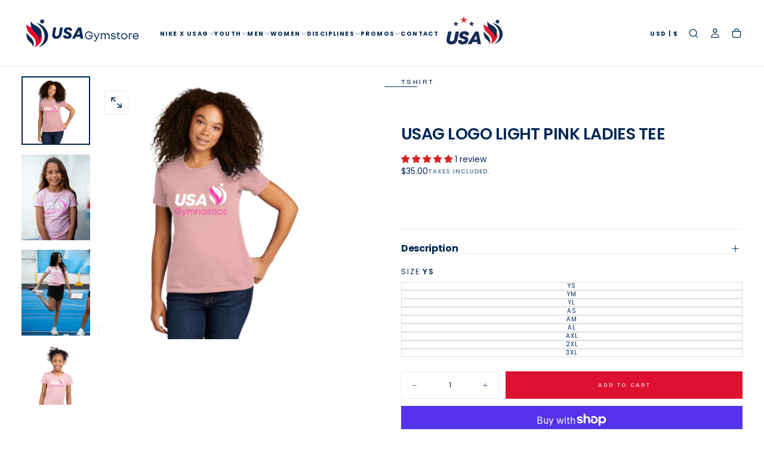

--- FILE ---
content_type: text/html; charset=utf-8
request_url: https://www.usagymstore.com/collections/womens-discipline/products/usa-gymnastics-logo-light-pink-ladies-tee
body_size: 66557
content:
<!doctype html>

<html class="no-js" lang="en">
  <head>
    <script src="//www.usagymstore.com/cdn/shop/files/pandectes-rules.js?v=9955492088949230684"></script>
    <meta charset="utf-8">
    <meta http-equiv="X-UA-Compatible" content="IE=edge">
    <meta name="viewport" content="width=device-width,initial-scale=1">
    <meta name="theme-color" content="">
    <link rel="canonical" href="https://www.usagymstore.com/products/usa-gymnastics-logo-light-pink-ladies-tee">
    <link rel="preconnect" href="https://cdn.shopify.com" crossorigin><link rel="icon" type="image/png" href="//www.usagymstore.com/cdn/shop/files/Untitled_design_1_96c33d92-b147-46b8-8bb4-5d29915dbf51.png?crop=center&height=32&v=1747327122&width=32"><link rel="preconnect" href="https://fonts.shopifycdn.com" crossorigin>

<title>
  USAG Logo Light Pink Ladies Tee

    &ndash; USAGYMSTORE</title><meta name="description" content="Next Level Girls&#39; + Women&#39;s Cotton T-Shirt Girls 4.3 oz./yd², 100% combed ring-spun cotton, 32 singles Heather Grey is 90/10 cotton/poyester Fabric laundered Set-in 1x1 baby rib collar with coverstitching Longer body length Side seams and tailored for girls Tear away label Sizing Chart Womens&#39; 4.3 oz./yd² (US), 7.2 oz."><meta property="og:site_name" content="USAGYMSTORE">
<meta property="og:url" content="https://www.usagymstore.com/products/usa-gymnastics-logo-light-pink-ladies-tee">
<meta property="og:title" content="USAG Logo Light Pink Ladies Tee">
<meta property="og:type" content="product">
<meta property="og:description" content="Next Level Girls&#39; + Women&#39;s Cotton T-Shirt Girls 4.3 oz./yd², 100% combed ring-spun cotton, 32 singles Heather Grey is 90/10 cotton/poyester Fabric laundered Set-in 1x1 baby rib collar with coverstitching Longer body length Side seams and tailored for girls Tear away label Sizing Chart Womens&#39; 4.3 oz./yd² (US), 7.2 oz."><meta property="og:image" content="http://www.usagymstore.com/cdn/shop/files/48.png?v=1749831621">
  <meta property="og:image:secure_url" content="https://www.usagymstore.com/cdn/shop/files/48.png?v=1749831621">
  <meta property="og:image:width" content="3375">
  <meta property="og:image:height" content="3375"><meta property="og:price:amount" content="35.00">
  <meta property="og:price:currency" content="USD"><meta name="twitter:site" content="@usagym"><meta name="twitter:card" content="summary_large_image">
<meta name="twitter:title" content="USAG Logo Light Pink Ladies Tee">
<meta name="twitter:description" content="Next Level Girls&#39; + Women&#39;s Cotton T-Shirt Girls 4.3 oz./yd², 100% combed ring-spun cotton, 32 singles Heather Grey is 90/10 cotton/poyester Fabric laundered Set-in 1x1 baby rib collar with coverstitching Longer body length Side seams and tailored for girls Tear away label Sizing Chart Womens&#39; 4.3 oz./yd² (US), 7.2 oz.">

    <script src="//www.usagymstore.com/cdn/shop/t/16/assets/swiper-bundle.min.js?v=76204931248172345031749656630" defer="defer"></script>
    <script src="//www.usagymstore.com/cdn/shop/t/16/assets/bodyScrollLock.min.js?v=15890374805268084651749656630" defer="defer"></script>
    <script src="//www.usagymstore.com/cdn/shop/t/16/assets/pubsub.js?v=47587058936531202851749656631" defer="defer"></script>
    <script src="//www.usagymstore.com/cdn/shop/t/16/assets/global.js?v=25615628011969451921749656631" defer="defer"></script>
    <noscript>
      <style>
        img[loading='lazy'] { opacity: 1; }
      </style>
    </noscript>
    <script src="//www.usagymstore.com/cdn/shop/t/16/assets/cookies.js?v=121601133523406246751749656630" defer="defer"></script>

    <script>window.performance && window.performance.mark && window.performance.mark('shopify.content_for_header.start');</script><meta name="facebook-domain-verification" content="blu3uun2rgdyevwbtn6kip2sqssxwf">
<meta id="shopify-digital-wallet" name="shopify-digital-wallet" content="/69538578733/digital_wallets/dialog">
<meta name="shopify-checkout-api-token" content="4261cada44aa71089c4d3ee637c8ea19">
<link rel="alternate" type="application/json+oembed" href="https://www.usagymstore.com/products/usa-gymnastics-logo-light-pink-ladies-tee.oembed">
<script async="async" src="/checkouts/internal/preloads.js?locale=en-US"></script>
<link rel="preconnect" href="https://shop.app" crossorigin="anonymous">
<script async="async" src="https://shop.app/checkouts/internal/preloads.js?locale=en-US&shop_id=69538578733" crossorigin="anonymous"></script>
<script id="apple-pay-shop-capabilities" type="application/json">{"shopId":69538578733,"countryCode":"US","currencyCode":"USD","merchantCapabilities":["supports3DS"],"merchantId":"gid:\/\/shopify\/Shop\/69538578733","merchantName":"USAGYMSTORE","requiredBillingContactFields":["postalAddress","email","phone"],"requiredShippingContactFields":["postalAddress","email","phone"],"shippingType":"shipping","supportedNetworks":["visa","masterCard","amex","discover","elo","jcb"],"total":{"type":"pending","label":"USAGYMSTORE","amount":"1.00"},"shopifyPaymentsEnabled":true,"supportsSubscriptions":true}</script>
<script id="shopify-features" type="application/json">{"accessToken":"4261cada44aa71089c4d3ee637c8ea19","betas":["rich-media-storefront-analytics"],"domain":"www.usagymstore.com","predictiveSearch":true,"shopId":69538578733,"locale":"en"}</script>
<script>var Shopify = Shopify || {};
Shopify.shop = "usa-gymnastics.myshopify.com";
Shopify.locale = "en";
Shopify.currency = {"active":"USD","rate":"1.0"};
Shopify.country = "US";
Shopify.theme = {"name":"JUNE 13th Updated","id":176544809261,"schema_name":"Release","schema_version":"2.0.0","theme_store_id":2698,"role":"main"};
Shopify.theme.handle = "null";
Shopify.theme.style = {"id":null,"handle":null};
Shopify.cdnHost = "www.usagymstore.com/cdn";
Shopify.routes = Shopify.routes || {};
Shopify.routes.root = "/";</script>
<script type="module">!function(o){(o.Shopify=o.Shopify||{}).modules=!0}(window);</script>
<script>!function(o){function n(){var o=[];function n(){o.push(Array.prototype.slice.apply(arguments))}return n.q=o,n}var t=o.Shopify=o.Shopify||{};t.loadFeatures=n(),t.autoloadFeatures=n()}(window);</script>
<script>
  window.ShopifyPay = window.ShopifyPay || {};
  window.ShopifyPay.apiHost = "shop.app\/pay";
  window.ShopifyPay.redirectState = null;
</script>
<script id="shop-js-analytics" type="application/json">{"pageType":"product"}</script>
<script defer="defer" async type="module" src="//www.usagymstore.com/cdn/shopifycloud/shop-js/modules/v2/client.init-shop-cart-sync_BN7fPSNr.en.esm.js"></script>
<script defer="defer" async type="module" src="//www.usagymstore.com/cdn/shopifycloud/shop-js/modules/v2/chunk.common_Cbph3Kss.esm.js"></script>
<script defer="defer" async type="module" src="//www.usagymstore.com/cdn/shopifycloud/shop-js/modules/v2/chunk.modal_DKumMAJ1.esm.js"></script>
<script type="module">
  await import("//www.usagymstore.com/cdn/shopifycloud/shop-js/modules/v2/client.init-shop-cart-sync_BN7fPSNr.en.esm.js");
await import("//www.usagymstore.com/cdn/shopifycloud/shop-js/modules/v2/chunk.common_Cbph3Kss.esm.js");
await import("//www.usagymstore.com/cdn/shopifycloud/shop-js/modules/v2/chunk.modal_DKumMAJ1.esm.js");

  window.Shopify.SignInWithShop?.initShopCartSync?.({"fedCMEnabled":true,"windoidEnabled":true});

</script>
<script defer="defer" async type="module" src="//www.usagymstore.com/cdn/shopifycloud/shop-js/modules/v2/client.payment-terms_BxzfvcZJ.en.esm.js"></script>
<script defer="defer" async type="module" src="//www.usagymstore.com/cdn/shopifycloud/shop-js/modules/v2/chunk.common_Cbph3Kss.esm.js"></script>
<script defer="defer" async type="module" src="//www.usagymstore.com/cdn/shopifycloud/shop-js/modules/v2/chunk.modal_DKumMAJ1.esm.js"></script>
<script type="module">
  await import("//www.usagymstore.com/cdn/shopifycloud/shop-js/modules/v2/client.payment-terms_BxzfvcZJ.en.esm.js");
await import("//www.usagymstore.com/cdn/shopifycloud/shop-js/modules/v2/chunk.common_Cbph3Kss.esm.js");
await import("//www.usagymstore.com/cdn/shopifycloud/shop-js/modules/v2/chunk.modal_DKumMAJ1.esm.js");

  
</script>
<script>
  window.Shopify = window.Shopify || {};
  if (!window.Shopify.featureAssets) window.Shopify.featureAssets = {};
  window.Shopify.featureAssets['shop-js'] = {"shop-cart-sync":["modules/v2/client.shop-cart-sync_CJVUk8Jm.en.esm.js","modules/v2/chunk.common_Cbph3Kss.esm.js","modules/v2/chunk.modal_DKumMAJ1.esm.js"],"init-fed-cm":["modules/v2/client.init-fed-cm_7Fvt41F4.en.esm.js","modules/v2/chunk.common_Cbph3Kss.esm.js","modules/v2/chunk.modal_DKumMAJ1.esm.js"],"init-shop-email-lookup-coordinator":["modules/v2/client.init-shop-email-lookup-coordinator_Cc088_bR.en.esm.js","modules/v2/chunk.common_Cbph3Kss.esm.js","modules/v2/chunk.modal_DKumMAJ1.esm.js"],"init-windoid":["modules/v2/client.init-windoid_hPopwJRj.en.esm.js","modules/v2/chunk.common_Cbph3Kss.esm.js","modules/v2/chunk.modal_DKumMAJ1.esm.js"],"shop-button":["modules/v2/client.shop-button_B0jaPSNF.en.esm.js","modules/v2/chunk.common_Cbph3Kss.esm.js","modules/v2/chunk.modal_DKumMAJ1.esm.js"],"shop-cash-offers":["modules/v2/client.shop-cash-offers_DPIskqss.en.esm.js","modules/v2/chunk.common_Cbph3Kss.esm.js","modules/v2/chunk.modal_DKumMAJ1.esm.js"],"shop-toast-manager":["modules/v2/client.shop-toast-manager_CK7RT69O.en.esm.js","modules/v2/chunk.common_Cbph3Kss.esm.js","modules/v2/chunk.modal_DKumMAJ1.esm.js"],"init-shop-cart-sync":["modules/v2/client.init-shop-cart-sync_BN7fPSNr.en.esm.js","modules/v2/chunk.common_Cbph3Kss.esm.js","modules/v2/chunk.modal_DKumMAJ1.esm.js"],"init-customer-accounts-sign-up":["modules/v2/client.init-customer-accounts-sign-up_CfPf4CXf.en.esm.js","modules/v2/client.shop-login-button_DeIztwXF.en.esm.js","modules/v2/chunk.common_Cbph3Kss.esm.js","modules/v2/chunk.modal_DKumMAJ1.esm.js"],"pay-button":["modules/v2/client.pay-button_CgIwFSYN.en.esm.js","modules/v2/chunk.common_Cbph3Kss.esm.js","modules/v2/chunk.modal_DKumMAJ1.esm.js"],"init-customer-accounts":["modules/v2/client.init-customer-accounts_DQ3x16JI.en.esm.js","modules/v2/client.shop-login-button_DeIztwXF.en.esm.js","modules/v2/chunk.common_Cbph3Kss.esm.js","modules/v2/chunk.modal_DKumMAJ1.esm.js"],"avatar":["modules/v2/client.avatar_BTnouDA3.en.esm.js"],"init-shop-for-new-customer-accounts":["modules/v2/client.init-shop-for-new-customer-accounts_CsZy_esa.en.esm.js","modules/v2/client.shop-login-button_DeIztwXF.en.esm.js","modules/v2/chunk.common_Cbph3Kss.esm.js","modules/v2/chunk.modal_DKumMAJ1.esm.js"],"shop-follow-button":["modules/v2/client.shop-follow-button_BRMJjgGd.en.esm.js","modules/v2/chunk.common_Cbph3Kss.esm.js","modules/v2/chunk.modal_DKumMAJ1.esm.js"],"checkout-modal":["modules/v2/client.checkout-modal_B9Drz_yf.en.esm.js","modules/v2/chunk.common_Cbph3Kss.esm.js","modules/v2/chunk.modal_DKumMAJ1.esm.js"],"shop-login-button":["modules/v2/client.shop-login-button_DeIztwXF.en.esm.js","modules/v2/chunk.common_Cbph3Kss.esm.js","modules/v2/chunk.modal_DKumMAJ1.esm.js"],"lead-capture":["modules/v2/client.lead-capture_DXYzFM3R.en.esm.js","modules/v2/chunk.common_Cbph3Kss.esm.js","modules/v2/chunk.modal_DKumMAJ1.esm.js"],"shop-login":["modules/v2/client.shop-login_CA5pJqmO.en.esm.js","modules/v2/chunk.common_Cbph3Kss.esm.js","modules/v2/chunk.modal_DKumMAJ1.esm.js"],"payment-terms":["modules/v2/client.payment-terms_BxzfvcZJ.en.esm.js","modules/v2/chunk.common_Cbph3Kss.esm.js","modules/v2/chunk.modal_DKumMAJ1.esm.js"]};
</script>
<script id="__st">var __st={"a":69538578733,"offset":-18000,"reqid":"f6a8c198-30e9-496b-9c3e-f22b67672e72-1769897979","pageurl":"www.usagymstore.com\/collections\/womens-discipline\/products\/usa-gymnastics-logo-light-pink-ladies-tee","u":"649a80e71483","p":"product","rtyp":"product","rid":8627311149357};</script>
<script>window.ShopifyPaypalV4VisibilityTracking = true;</script>
<script id="captcha-bootstrap">!function(){'use strict';const t='contact',e='account',n='new_comment',o=[[t,t],['blogs',n],['comments',n],[t,'customer']],c=[[e,'customer_login'],[e,'guest_login'],[e,'recover_customer_password'],[e,'create_customer']],r=t=>t.map((([t,e])=>`form[action*='/${t}']:not([data-nocaptcha='true']) input[name='form_type'][value='${e}']`)).join(','),a=t=>()=>t?[...document.querySelectorAll(t)].map((t=>t.form)):[];function s(){const t=[...o],e=r(t);return a(e)}const i='password',u='form_key',d=['recaptcha-v3-token','g-recaptcha-response','h-captcha-response',i],f=()=>{try{return window.sessionStorage}catch{return}},m='__shopify_v',_=t=>t.elements[u];function p(t,e,n=!1){try{const o=window.sessionStorage,c=JSON.parse(o.getItem(e)),{data:r}=function(t){const{data:e,action:n}=t;return t[m]||n?{data:e,action:n}:{data:t,action:n}}(c);for(const[e,n]of Object.entries(r))t.elements[e]&&(t.elements[e].value=n);n&&o.removeItem(e)}catch(o){console.error('form repopulation failed',{error:o})}}const l='form_type',E='cptcha';function T(t){t.dataset[E]=!0}const w=window,h=w.document,L='Shopify',v='ce_forms',y='captcha';let A=!1;((t,e)=>{const n=(g='f06e6c50-85a8-45c8-87d0-21a2b65856fe',I='https://cdn.shopify.com/shopifycloud/storefront-forms-hcaptcha/ce_storefront_forms_captcha_hcaptcha.v1.5.2.iife.js',D={infoText:'Protected by hCaptcha',privacyText:'Privacy',termsText:'Terms'},(t,e,n)=>{const o=w[L][v],c=o.bindForm;if(c)return c(t,g,e,D).then(n);var r;o.q.push([[t,g,e,D],n]),r=I,A||(h.body.append(Object.assign(h.createElement('script'),{id:'captcha-provider',async:!0,src:r})),A=!0)});var g,I,D;w[L]=w[L]||{},w[L][v]=w[L][v]||{},w[L][v].q=[],w[L][y]=w[L][y]||{},w[L][y].protect=function(t,e){n(t,void 0,e),T(t)},Object.freeze(w[L][y]),function(t,e,n,w,h,L){const[v,y,A,g]=function(t,e,n){const i=e?o:[],u=t?c:[],d=[...i,...u],f=r(d),m=r(i),_=r(d.filter((([t,e])=>n.includes(e))));return[a(f),a(m),a(_),s()]}(w,h,L),I=t=>{const e=t.target;return e instanceof HTMLFormElement?e:e&&e.form},D=t=>v().includes(t);t.addEventListener('submit',(t=>{const e=I(t);if(!e)return;const n=D(e)&&!e.dataset.hcaptchaBound&&!e.dataset.recaptchaBound,o=_(e),c=g().includes(e)&&(!o||!o.value);(n||c)&&t.preventDefault(),c&&!n&&(function(t){try{if(!f())return;!function(t){const e=f();if(!e)return;const n=_(t);if(!n)return;const o=n.value;o&&e.removeItem(o)}(t);const e=Array.from(Array(32),(()=>Math.random().toString(36)[2])).join('');!function(t,e){_(t)||t.append(Object.assign(document.createElement('input'),{type:'hidden',name:u})),t.elements[u].value=e}(t,e),function(t,e){const n=f();if(!n)return;const o=[...t.querySelectorAll(`input[type='${i}']`)].map((({name:t})=>t)),c=[...d,...o],r={};for(const[a,s]of new FormData(t).entries())c.includes(a)||(r[a]=s);n.setItem(e,JSON.stringify({[m]:1,action:t.action,data:r}))}(t,e)}catch(e){console.error('failed to persist form',e)}}(e),e.submit())}));const S=(t,e)=>{t&&!t.dataset[E]&&(n(t,e.some((e=>e===t))),T(t))};for(const o of['focusin','change'])t.addEventListener(o,(t=>{const e=I(t);D(e)&&S(e,y())}));const B=e.get('form_key'),M=e.get(l),P=B&&M;t.addEventListener('DOMContentLoaded',(()=>{const t=y();if(P)for(const e of t)e.elements[l].value===M&&p(e,B);[...new Set([...A(),...v().filter((t=>'true'===t.dataset.shopifyCaptcha))])].forEach((e=>S(e,t)))}))}(h,new URLSearchParams(w.location.search),n,t,e,['guest_login'])})(!0,!0)}();</script>
<script integrity="sha256-4kQ18oKyAcykRKYeNunJcIwy7WH5gtpwJnB7kiuLZ1E=" data-source-attribution="shopify.loadfeatures" defer="defer" src="//www.usagymstore.com/cdn/shopifycloud/storefront/assets/storefront/load_feature-a0a9edcb.js" crossorigin="anonymous"></script>
<script crossorigin="anonymous" defer="defer" src="//www.usagymstore.com/cdn/shopifycloud/storefront/assets/shopify_pay/storefront-65b4c6d7.js?v=20250812"></script>
<script data-source-attribution="shopify.dynamic_checkout.dynamic.init">var Shopify=Shopify||{};Shopify.PaymentButton=Shopify.PaymentButton||{isStorefrontPortableWallets:!0,init:function(){window.Shopify.PaymentButton.init=function(){};var t=document.createElement("script");t.src="https://www.usagymstore.com/cdn/shopifycloud/portable-wallets/latest/portable-wallets.en.js",t.type="module",document.head.appendChild(t)}};
</script>
<script data-source-attribution="shopify.dynamic_checkout.buyer_consent">
  function portableWalletsHideBuyerConsent(e){var t=document.getElementById("shopify-buyer-consent"),n=document.getElementById("shopify-subscription-policy-button");t&&n&&(t.classList.add("hidden"),t.setAttribute("aria-hidden","true"),n.removeEventListener("click",e))}function portableWalletsShowBuyerConsent(e){var t=document.getElementById("shopify-buyer-consent"),n=document.getElementById("shopify-subscription-policy-button");t&&n&&(t.classList.remove("hidden"),t.removeAttribute("aria-hidden"),n.addEventListener("click",e))}window.Shopify?.PaymentButton&&(window.Shopify.PaymentButton.hideBuyerConsent=portableWalletsHideBuyerConsent,window.Shopify.PaymentButton.showBuyerConsent=portableWalletsShowBuyerConsent);
</script>
<script>
  function portableWalletsCleanup(e){e&&e.src&&console.error("Failed to load portable wallets script "+e.src);var t=document.querySelectorAll("shopify-accelerated-checkout .shopify-payment-button__skeleton, shopify-accelerated-checkout-cart .wallet-cart-button__skeleton"),e=document.getElementById("shopify-buyer-consent");for(let e=0;e<t.length;e++)t[e].remove();e&&e.remove()}function portableWalletsNotLoadedAsModule(e){e instanceof ErrorEvent&&"string"==typeof e.message&&e.message.includes("import.meta")&&"string"==typeof e.filename&&e.filename.includes("portable-wallets")&&(window.removeEventListener("error",portableWalletsNotLoadedAsModule),window.Shopify.PaymentButton.failedToLoad=e,"loading"===document.readyState?document.addEventListener("DOMContentLoaded",window.Shopify.PaymentButton.init):window.Shopify.PaymentButton.init())}window.addEventListener("error",portableWalletsNotLoadedAsModule);
</script>

<script type="module" src="https://www.usagymstore.com/cdn/shopifycloud/portable-wallets/latest/portable-wallets.en.js" onError="portableWalletsCleanup(this)" crossorigin="anonymous"></script>
<script nomodule>
  document.addEventListener("DOMContentLoaded", portableWalletsCleanup);
</script>

<link id="shopify-accelerated-checkout-styles" rel="stylesheet" media="screen" href="https://www.usagymstore.com/cdn/shopifycloud/portable-wallets/latest/accelerated-checkout-backwards-compat.css" crossorigin="anonymous">
<style id="shopify-accelerated-checkout-cart">
        #shopify-buyer-consent {
  margin-top: 1em;
  display: inline-block;
  width: 100%;
}

#shopify-buyer-consent.hidden {
  display: none;
}

#shopify-subscription-policy-button {
  background: none;
  border: none;
  padding: 0;
  text-decoration: underline;
  font-size: inherit;
  cursor: pointer;
}

#shopify-subscription-policy-button::before {
  box-shadow: none;
}

      </style>

<script>window.performance && window.performance.mark && window.performance.mark('shopify.content_for_header.end');</script>
<style data-shopify>/* typography - body */
  @font-face {
  font-family: Poppins;
  font-weight: 400;
  font-style: normal;
  font-display: swap;
  src: url("//www.usagymstore.com/cdn/fonts/poppins/poppins_n4.0ba78fa5af9b0e1a374041b3ceaadf0a43b41362.woff2") format("woff2"),
       url("//www.usagymstore.com/cdn/fonts/poppins/poppins_n4.214741a72ff2596839fc9760ee7a770386cf16ca.woff") format("woff");
}

  @font-face {
  font-family: Poppins;
  font-weight: 400;
  font-style: normal;
  font-display: swap;
  src: url("//www.usagymstore.com/cdn/fonts/poppins/poppins_n4.0ba78fa5af9b0e1a374041b3ceaadf0a43b41362.woff2") format("woff2"),
       url("//www.usagymstore.com/cdn/fonts/poppins/poppins_n4.214741a72ff2596839fc9760ee7a770386cf16ca.woff") format("woff");
}

  @font-face {
  font-family: Poppins;
  font-weight: 500;
  font-style: normal;
  font-display: swap;
  src: url("//www.usagymstore.com/cdn/fonts/poppins/poppins_n5.ad5b4b72b59a00358afc706450c864c3c8323842.woff2") format("woff2"),
       url("//www.usagymstore.com/cdn/fonts/poppins/poppins_n5.33757fdf985af2d24b32fcd84c9a09224d4b2c39.woff") format("woff");
}

  @font-face {
  font-family: Poppins;
  font-weight: 600;
  font-style: normal;
  font-display: swap;
  src: url("//www.usagymstore.com/cdn/fonts/poppins/poppins_n6.aa29d4918bc243723d56b59572e18228ed0786f6.woff2") format("woff2"),
       url("//www.usagymstore.com/cdn/fonts/poppins/poppins_n6.5f815d845fe073750885d5b7e619ee00e8111208.woff") format("woff");
}

  @font-face {
  font-family: Poppins;
  font-weight: 700;
  font-style: normal;
  font-display: swap;
  src: url("//www.usagymstore.com/cdn/fonts/poppins/poppins_n7.56758dcf284489feb014a026f3727f2f20a54626.woff2") format("woff2"),
       url("//www.usagymstore.com/cdn/fonts/poppins/poppins_n7.f34f55d9b3d3205d2cd6f64955ff4b36f0cfd8da.woff") format("woff");
}


  /* typography - body italic */
  @font-face {
  font-family: Poppins;
  font-weight: 400;
  font-style: italic;
  font-display: swap;
  src: url("//www.usagymstore.com/cdn/fonts/poppins/poppins_i4.846ad1e22474f856bd6b81ba4585a60799a9f5d2.woff2") format("woff2"),
       url("//www.usagymstore.com/cdn/fonts/poppins/poppins_i4.56b43284e8b52fc64c1fd271f289a39e8477e9ec.woff") format("woff");
}

  @font-face {
  font-family: Poppins;
  font-weight: 700;
  font-style: italic;
  font-display: swap;
  src: url("//www.usagymstore.com/cdn/fonts/poppins/poppins_i7.42fd71da11e9d101e1e6c7932199f925f9eea42d.woff2") format("woff2"),
       url("//www.usagymstore.com/cdn/fonts/poppins/poppins_i7.ec8499dbd7616004e21155106d13837fff4cf556.woff") format("woff");
}


  /* typography - heading */
  @font-face {
  font-family: Poppins;
  font-weight: 700;
  font-style: normal;
  font-display: swap;
  src: url("//www.usagymstore.com/cdn/fonts/poppins/poppins_n7.56758dcf284489feb014a026f3727f2f20a54626.woff2") format("woff2"),
       url("//www.usagymstore.com/cdn/fonts/poppins/poppins_n7.f34f55d9b3d3205d2cd6f64955ff4b36f0cfd8da.woff") format("woff");
}

  @font-face {
  font-family: Poppins;
  font-weight: 400;
  font-style: normal;
  font-display: swap;
  src: url("//www.usagymstore.com/cdn/fonts/poppins/poppins_n4.0ba78fa5af9b0e1a374041b3ceaadf0a43b41362.woff2") format("woff2"),
       url("//www.usagymstore.com/cdn/fonts/poppins/poppins_n4.214741a72ff2596839fc9760ee7a770386cf16ca.woff") format("woff");
}

  @font-face {
  font-family: Poppins;
  font-weight: 500;
  font-style: normal;
  font-display: swap;
  src: url("//www.usagymstore.com/cdn/fonts/poppins/poppins_n5.ad5b4b72b59a00358afc706450c864c3c8323842.woff2") format("woff2"),
       url("//www.usagymstore.com/cdn/fonts/poppins/poppins_n5.33757fdf985af2d24b32fcd84c9a09224d4b2c39.woff") format("woff");
}

  @font-face {
  font-family: Poppins;
  font-weight: 600;
  font-style: normal;
  font-display: swap;
  src: url("//www.usagymstore.com/cdn/fonts/poppins/poppins_n6.aa29d4918bc243723d56b59572e18228ed0786f6.woff2") format("woff2"),
       url("//www.usagymstore.com/cdn/fonts/poppins/poppins_n6.5f815d845fe073750885d5b7e619ee00e8111208.woff") format("woff");
}

  @font-face {
  font-family: Poppins;
  font-weight: 700;
  font-style: normal;
  font-display: swap;
  src: url("//www.usagymstore.com/cdn/fonts/poppins/poppins_n7.56758dcf284489feb014a026f3727f2f20a54626.woff2") format("woff2"),
       url("//www.usagymstore.com/cdn/fonts/poppins/poppins_n7.f34f55d9b3d3205d2cd6f64955ff4b36f0cfd8da.woff") format("woff");
}


  /* typography - italic */
  @font-face {
  font-family: Poppins;
  font-weight: 700;
  font-style: italic;
  font-display: swap;
  src: url("//www.usagymstore.com/cdn/fonts/poppins/poppins_i7.42fd71da11e9d101e1e6c7932199f925f9eea42d.woff2") format("woff2"),
       url("//www.usagymstore.com/cdn/fonts/poppins/poppins_i7.ec8499dbd7616004e21155106d13837fff4cf556.woff") format("woff");
}

  @font-face {
  font-family: Poppins;
  font-weight: 400;
  font-style: italic;
  font-display: swap;
  src: url("//www.usagymstore.com/cdn/fonts/poppins/poppins_i4.846ad1e22474f856bd6b81ba4585a60799a9f5d2.woff2") format("woff2"),
       url("//www.usagymstore.com/cdn/fonts/poppins/poppins_i4.56b43284e8b52fc64c1fd271f289a39e8477e9ec.woff") format("woff");
}

  @font-face {
  font-family: Poppins;
  font-weight: 500;
  font-style: italic;
  font-display: swap;
  src: url("//www.usagymstore.com/cdn/fonts/poppins/poppins_i5.6acfce842c096080e34792078ef3cb7c3aad24d4.woff2") format("woff2"),
       url("//www.usagymstore.com/cdn/fonts/poppins/poppins_i5.a49113e4fe0ad7fd7716bd237f1602cbec299b3c.woff") format("woff");
}

  @font-face {
  font-family: Poppins;
  font-weight: 600;
  font-style: italic;
  font-display: swap;
  src: url("//www.usagymstore.com/cdn/fonts/poppins/poppins_i6.bb8044d6203f492888d626dafda3c2999253e8e9.woff2") format("woff2"),
       url("//www.usagymstore.com/cdn/fonts/poppins/poppins_i6.e233dec1a61b1e7dead9f920159eda42280a02c3.woff") format("woff");
}

  @font-face {
  font-family: Poppins;
  font-weight: 700;
  font-style: italic;
  font-display: swap;
  src: url("//www.usagymstore.com/cdn/fonts/poppins/poppins_i7.42fd71da11e9d101e1e6c7932199f925f9eea42d.woff2") format("woff2"),
       url("//www.usagymstore.com/cdn/fonts/poppins/poppins_i7.ec8499dbd7616004e21155106d13837fff4cf556.woff") format("woff");
}


  /* typography - button */
  @font-face {
  font-family: "Bricolage Grotesque";
  font-weight: 400;
  font-style: normal;
  font-display: swap;
  src: url("//www.usagymstore.com/cdn/fonts/bricolage_grotesque/bricolagegrotesque_n4.3c051773a9f927cd8737c10568a7e4175690f7d9.woff2") format("woff2"),
       url("//www.usagymstore.com/cdn/fonts/bricolage_grotesque/bricolagegrotesque_n4.58698d726495f44d45631b33dcda62f474c467fc.woff") format("woff");
}

  @font-face {
  font-family: "Bricolage Grotesque";
  font-weight: 400;
  font-style: normal;
  font-display: swap;
  src: url("//www.usagymstore.com/cdn/fonts/bricolage_grotesque/bricolagegrotesque_n4.3c051773a9f927cd8737c10568a7e4175690f7d9.woff2") format("woff2"),
       url("//www.usagymstore.com/cdn/fonts/bricolage_grotesque/bricolagegrotesque_n4.58698d726495f44d45631b33dcda62f474c467fc.woff") format("woff");
}

  @font-face {
  font-family: "Bricolage Grotesque";
  font-weight: 500;
  font-style: normal;
  font-display: swap;
  src: url("//www.usagymstore.com/cdn/fonts/bricolage_grotesque/bricolagegrotesque_n5.8c091e52a78b3e58ef96221ce55140a80a8253ff.woff2") format("woff2"),
       url("//www.usagymstore.com/cdn/fonts/bricolage_grotesque/bricolagegrotesque_n5.fd299922888265641eb4cdf8883119ce0130018b.woff") format("woff");
}

  @font-face {
  font-family: "Bricolage Grotesque";
  font-weight: 600;
  font-style: normal;
  font-display: swap;
  src: url("//www.usagymstore.com/cdn/fonts/bricolage_grotesque/bricolagegrotesque_n6.17eeb21593c407cef2956fb34ef1600d7c579b0c.woff2") format("woff2"),
       url("//www.usagymstore.com/cdn/fonts/bricolage_grotesque/bricolagegrotesque_n6.730eb5f49d56c0f7b763727330354d7315ee8a60.woff") format("woff");
}

  @font-face {
  font-family: "Bricolage Grotesque";
  font-weight: 700;
  font-style: normal;
  font-display: swap;
  src: url("//www.usagymstore.com/cdn/fonts/bricolage_grotesque/bricolagegrotesque_n7.de5675dd7a8e145fdc4cb2cfe67a16cb085528d0.woff2") format("woff2"),
       url("//www.usagymstore.com/cdn/fonts/bricolage_grotesque/bricolagegrotesque_n7.d701b766b46c76aceb10c78473f491dff9b09e5e.woff") format("woff");
}


  
  :root,

    

  .color-scheme-1 {
    --color-background: 255,255,255;
    --gradient-background: #ffffff;

    --color-background-contrast: 191,191,191;
    --color-shadow: 1,40,85;

    /* typography */
    --color-primary-text: 1,40,85;
    --color-secondary-text: 223,17,48;
    --color-heading-text: 1,40,85;

    --color-foreground: 1,40,85;

    /* buttons */
    --color-filled-button: 223,17,48;
    --color-filled-button-text: 255,255,255;
    --color-outlined-button: 255,255,255;
    --color-outlined-button-text: 223,17,48;

    --color-button-text: 255,255,255;

    /* other elements */
    --color-link: 1,40,85;
    --color-border: 235,235,235;
    --alpha-border: 1;

    --color-tag-foreground: 255,255,255;
    --color-tag-background: 1,40,85;

    --color-progress-bar: 1,40,85;
    --color-placeholder: 244,244,244;
    --color-rating-stars: 1,40,85;

    --color-button-swiper: 223,17,48;
  }
  
  

    

  .color-scheme-2 {
    --color-background: 1,40,85;
    --gradient-background: #012855;

    --color-background-contrast: 1,52,110;
    --color-shadow: 1,40,85;

    /* typography */
    --color-primary-text: 255,255,255;
    --color-secondary-text: 101,112,110;
    --color-heading-text: 255,255,255;

    --color-foreground: 255,255,255;

    /* buttons */
    --color-filled-button: 255,255,255;
    --color-filled-button-text: 101,112,110;
    --color-outlined-button: 1,40,85;
    --color-outlined-button-text: 255,255,255;

    --color-button-text: 101,112,110;

    /* other elements */
    --color-link: 255,255,255;
    --color-border: 235,235,235;
    --alpha-border: 1;

    --color-tag-foreground: 255,255,255;
    --color-tag-background: 101,112,110;

    --color-progress-bar: 219,231,232;
    --color-placeholder: 244,244,244;
    --color-rating-stars: 223,17,48;

    --color-button-swiper: 255,255,255;
  }
  
  

    

  .color-scheme-3 {
    --color-background: 223,17,48;
    --gradient-background: #df1130;

    --color-background-contrast: 105,8,22;
    --color-shadow: 1,40,85;

    /* typography */
    --color-primary-text: 255,255,255;
    --color-secondary-text: 213,213,213;
    --color-heading-text: 255,255,255;

    --color-foreground: 255,255,255;

    /* buttons */
    --color-filled-button: 255,255,255;
    --color-filled-button-text: 223,17,48;
    --color-outlined-button: 223,17,48;
    --color-outlined-button-text: 255,255,255;

    --color-button-text: 223,17,48;

    /* other elements */
    --color-link: 1,40,85;
    --color-border: 235,235,235;
    --alpha-border: 1;

    --color-tag-foreground: 255,255,255;
    --color-tag-background: 1,40,85;

    --color-progress-bar: 223,17,48;
    --color-placeholder: 244,244,244;
    --color-rating-stars: 1,40,85;

    --color-button-swiper: 255,255,255;
  }
  
  

    

  .color-scheme-4 {
    --color-background: 213,213,213;
    --gradient-background: #d5d5d5;

    --color-background-contrast: 149,149,149;
    --color-shadow: 1,40,85;

    /* typography */
    --color-primary-text: 223,17,48;
    --color-secondary-text: 1,40,85;
    --color-heading-text: 223,17,48;

    --color-foreground: 223,17,48;

    /* buttons */
    --color-filled-button: 223,17,48;
    --color-filled-button-text: 255,255,255;
    --color-outlined-button: 213,213,213;
    --color-outlined-button-text: 223,17,48;

    --color-button-text: 255,255,255;

    /* other elements */
    --color-link: 223,17,48;
    --color-border: 235,235,235;
    --alpha-border: 1;

    --color-tag-foreground: 255,255,255;
    --color-tag-background: 223,17,48;

    --color-progress-bar: 235,242,242;
    --color-placeholder: 244,244,244;
    --color-rating-stars: 1,40,85;

    --color-button-swiper: 223,17,48;
  }
  
  

    

  .color-scheme-5 {
    --color-background: 248,248,248;
    --gradient-background: #f8f8f8;

    --color-background-contrast: 184,184,184;
    --color-shadow: 223,17,48;

    /* typography */
    --color-primary-text: 223,17,48;
    --color-secondary-text: 1,40,85;
    --color-heading-text: 223,17,48;

    --color-foreground: 223,17,48;

    /* buttons */
    --color-filled-button: 223,17,48;
    --color-filled-button-text: 255,255,255;
    --color-outlined-button: 248,248,248;
    --color-outlined-button-text: 223,17,48;

    --color-button-text: 255,255,255;

    /* other elements */
    --color-link: 1,40,85;
    --color-border: 235,235,235;
    --alpha-border: 1;

    --color-tag-foreground: 255,255,255;
    --color-tag-background: 1,40,85;

    --color-progress-bar: 248,248,248;
    --color-placeholder: 244,244,244;
    --color-rating-stars: 223,17,48;

    --color-button-swiper: 223,17,48;
  }
  
  

    

  .color-scheme-6 {
    --color-background: 1,40,85;
    --gradient-background: #012855;

    --color-background-contrast: 1,52,110;
    --color-shadow: 1,40,85;

    /* typography */
    --color-primary-text: 255,255,255;
    --color-secondary-text: 101,112,110;
    --color-heading-text: 255,255,255;

    --color-foreground: 255,255,255;

    /* buttons */
    --color-filled-button: 255,255,255;
    --color-filled-button-text: 1,40,85;
    --color-outlined-button: 1,40,85;
    --color-outlined-button-text: 255,255,255;

    --color-button-text: 1,40,85;

    /* other elements */
    --color-link: 255,255,255;
    --color-border: 235,235,235;
    --alpha-border: 1;

    --color-tag-foreground: 1,40,85;
    --color-tag-background: 255,255,255;

    --color-progress-bar: 255,255,255;
    --color-placeholder: 244,244,244;
    --color-rating-stars: 1,40,85;

    --color-button-swiper: 255,255,255;
  }
  
  

    

  .color-scheme-7 {
    --color-background: 255,255,255;
    --gradient-background: #ffffff;

    --color-background-contrast: 191,191,191;
    --color-shadow: 1,40,85;

    /* typography */
    --color-primary-text: 1,40,85;
    --color-secondary-text: 101,112,110;
    --color-heading-text: 1,40,85;

    --color-foreground: 1,40,85;

    /* buttons */
    --color-filled-button: 1,40,85;
    --color-filled-button-text: 255,255,255;
    --color-outlined-button: 255,255,255;
    --color-outlined-button-text: 1,40,85;

    --color-button-text: 255,255,255;

    /* other elements */
    --color-link: 223,17,48;
    --color-border: 235,235,235;
    --alpha-border: 1;

    --color-tag-foreground: 255,255,255;
    --color-tag-background: 223,17,48;

    --color-progress-bar: 223,17,48;
    --color-placeholder: 244,244,244;
    --color-rating-stars: 223,17,48;

    --color-button-swiper: 1,40,85;
  }
  
  

    

  .color-scheme-8 {
    --color-background: 255,255,255;
    --gradient-background: #ffffff;

    --color-background-contrast: 191,191,191;
    --color-shadow: 0,0,0;

    /* typography */
    --color-primary-text: 255,255,255;
    --color-secondary-text: 21,21,21;
    --color-heading-text: 255,255,255;

    --color-foreground: 255,255,255;

    /* buttons */
    --color-filled-button: 255,255,255;
    --color-filled-button-text: 21,21,21;
    --color-outlined-button: 255,255,255;
    --color-outlined-button-text: 255,255,255;

    --color-button-text: 21,21,21;

    /* other elements */
    --color-link: 21,21,21;
    --color-border: 235,235,235;
    --alpha-border: 1;

    --color-tag-foreground: 255,255,255;
    --color-tag-background: 21,21,21;

    --color-progress-bar: 21,21,21;
    --color-placeholder: 244,244,244;
    --color-rating-stars: 0,0,0;

    --color-button-swiper: 255,255,255;
  }
  

  body, .color-scheme-1, .color-scheme-2, .color-scheme-3, .color-scheme-4, .color-scheme-5, .color-scheme-6, .color-scheme-7, .color-scheme-8 {
    color: rgba(var(--color-foreground), 1);
    background-color: rgb(var(--color-background));
  }

  :root {
    /* default values */
    --announcement-bars-before-header-heights: 40px;
    --announcement-bars-before-header-visible-heights: 40px;
    --header-height: 65px;
    --announcement-bar-height: 40px;
    --header-top-position: calc(var(--header-height) + var(--announcement-bars-before-header-heights));
    --header-group-height: 65px;

    /* typography - heading */
    --font-heading-family: Poppins, sans-serif;
    --font-heading-style: normal;
    --font-heading-weight: 700;

    --font-heading-scale: 1.0;
    --font-heading-letter-spacing: -0.02em;
    --font-heading-text-transform: uppercase;
    --font-heading-word-break: break-word;

    /* typography - body */
    --font-body-family: Poppins, sans-serif;
    --font-body-style: normal;
    --font-body-weight: 400;

    --font-body-scale: 1.0;
    --font-body-letter-spacing: -0.04em;

    /* typography - italic */
    --font-italic-family: Poppins, sans-serif;
    --font-italic-style: italic;
    --font-italic-weight: 700;
    --font-italic-scale: 1.0;

    /* typography - button */
    --font-button-family: "Bricolage Grotesque", sans-serif;
    --font-button-style: normal;
    --font-button-weight: 400;

    --font-button-scale: 1.0;
    --font-button-letter-spacing: 0.2em;
    --font-button-text-transform: uppercase;

    /* add 'arial' as a fallback font for rtl languages *//* font weights */
    --font-weight-normal: 400; /* 400 */
    --font-weight-medium: 500; /* 500 */
    --font-weight-semibold: 600; /* 600 */
    --font-weight-bold: 700; /* 700 */

    --font-weight-heading-normal: 400; /* 400 */
    --font-weight-heading-medium: 500; /* 500 */
    --font-weight-heading-semibold: 600; /* 600 */
    --font-weight-heading-bold: 700; /* 700 */

    --font-weight-button-normal: 400; /* 400 */
    --font-weight-button-medium: 500; /* 500 */

    /* digi-note-kk - is it possible to remove these? */
    --letter-spacing-extra-small: 0.05rem;
    --letter-spacing-small: 0.1rem;
    --letter-spacing-medium: 0.2rem;

    --letter-spacing-xxs: -0.04em;
    --letter-spacing-xs: -0.02em;
    --letter-spacing-sm: -0.01em;
    --letter-spacing-md: 0;
    --letter-spacing-lg: 0.01em;
    --letter-spacing-xl: 0.02em;
    --letter-spacing-xxl: 0.04em;

    /* typography - heading - start */
    --h1-multiplier: 4.7rem;
    --h2-multiplier: 3.6rem;
    --h3-multiplier: 2.7rem;
    --h4-multiplier: 2.1rem;
    --h5-multiplier: 1.6rem;
    --h6-multiplier: 1.2rem;

    /* lowercase headings need more line-height */
    
      --line-height-h1: 0.85;
      --line-height-h2: 0.85;
      --line-height-h3: 1.00;
      --line-height-h4: 1.00;
      --line-height-h5: 1.20;
      --line-height-h6: 1.20;
    
    /* typography - heading - end */

    --button-border-radius: 0;
    --button-text-transform: uppercase;
    --input-border-radius: 0;
    --button-action-border-radius: 0;
    --badge-border-radius: 0.4rem;

    --section-spacing-unit-size: 1.2rem;
    --spacing-unit-size: 1.2rem;
    --grid-spacing: 1.2rem;


    /* common colors */
    --color-success: #E45F5F;
    --color-alert: #F0B743;
    --color-error: #C25151;
    --color-price-accent: #EAF7FC;

    --color-white: #FFFFFF;
    --color-white-rgb: 255, 255, 255;
    --color-black: #111111;
    --color-black-rgb: 17, 17, 17;
    --color-light: #EBEBEB;
    --color-light-rgb: 235, 235, 235;

    --media-overlay-gradient: linear-gradient(180deg, rgba(0, 0, 0, 0) 0%, rgba(0, 0, 0, 0) 100%);
    --media-overlay-gradient-mobile: linear-gradient(180deg, rgba(0, 0, 0, 0) 0%, rgba(0, 0, 0, 0) 100%);

    --gradient-black: linear-gradient(180deg, rgba(0, 0, 0, 0) 0%, rgba(0, 0, 0, 0.2) 100%);
    --gradient-overlay-horizontal: linear-gradient(0deg, rgba(0, 0, 0, 0.2), rgba(0, 0, 0, 0.2));
    --color-popup-overlay: rgba(0, 0, 0, 0.5);

    --page-width: 1680px;
    --page-gutter: 1.6rem;

    --max-w-xxs-multiplier: 0.4694; /* 676px / 1440px = 0.4694 */
    --max-w-xs-multiplier: 0.5333;  /* 768px / 1440px = 0.5333 */
    --max-w-sm-multiplier: 0.6292;  /* 906px / 1440px = 0.6292 */
    --max-w-md-multiplier: 0.7111;  /* 1024px / 1440px = 0.7111 */
    --max-w-lg-multiplier: 0.7903;  /* 1138px / 1440px = 0.7903 */
    --max-w-xxl-multiplier: 0.9194; /* 1324px / 1440px = 0.9194 */

    --duration-short: 200ms;
    --duration-default: 300ms;
    --duration-long: 400ms;
    --duration-extra-long: 600ms;

    --z-header: 800;
    --z-modals: 900;
    --z-fab: 750;

    /* cards */
    --card-corner-radius: 0rem;
    --card-text-align: center;

    --card-aspect-ratio: 3/4;
    --card-media-aspect-ratio: 3/4;
    --card-media-object-fit: cover;

    --theme-js-animations-on-mobile: fade-in 800ms forwards paused;

    /* static values - start */
    --font-size-static-h1: 8.0rem;
    --font-size-static-h2: 6.1rem;
    --font-size-static-h3: 4.7rem;
    --font-size-static-h4: 3.6rem;
    --font-size-static-h5: 2.7rem;
    --font-size-static-h6: 2.1rem;
    --font-size-static-h7: 1.6rem;

    --font-size-static-xxs: 0.8rem;
    --font-size-static-xs: 1.0rem;
    --font-size-static-sm: 1.2rem;
    --font-size-static-md: 1.4rem;
    --font-size-static-lg: 1.6rem;
    --font-size-static-xl: 1.8rem;
    --font-size-static-xxl: 2.4rem;

    --line-height-static-xs: 1.00; /* don't use this value unless must */
    --line-height-static-sm: 1.25; /* most common and secure value */
    --line-height-static-md: 1.50;
    --line-height-static-lg: 2.25;
    --line-height-static-xl: 2.50;

    --spacing-unit-size-static: 1.6rem;
    /* static values - end */

    --product-card-option-button-size: 2.4rem;

    /* drawer */
    --drawer-transition-timing-function: cubic-bezier(0.74, -0.01, 0.26, 1);
    --drawer-transition-duration: 450ms;
  }

  @media screen and (min-width: 750px) {
    :root {
      --section-spacing-unit-size: 1.6rem;
      --spacing-unit-size: 1.2rem;
      --grid-spacing: 1.2rem;

      --page-gutter: 3.6rem;

      /* typography - heading - start */
      --h1-multiplier: 8.0rem;
      --h2-multiplier: 6.1rem;
      --h3-multiplier: 4.7rem;
      --h4-multiplier: 3.6rem;
      --h5-multiplier: 2.7rem;
      --h6-multiplier: 2.1rem;

    /* lowercase headings need more line-height */
    
      --line-height-h1: 0.85;
      --line-height-h2: 0.85;
      --line-height-h3: 0.85;
      --line-height-h4: 0.85;
      --line-height-h5: 1.00;
      --line-height-h6: 1.00;
    
      /* typography - heading - end */
    }
  }

  
</style><link href="//www.usagymstore.com/cdn/shop/t/16/assets/base.css?v=121613916157251758041749656631" rel="stylesheet" type="text/css" media="all" />
    <link href="//www.usagymstore.com/cdn/shop/t/16/assets/swiper-bundle.min.css?v=138879063338843649161749656630" rel="stylesheet" type="text/css" media="all" />
    
    <link rel='stylesheet' href='//www.usagymstore.com/cdn/shop/t/16/assets/component-drawer.css?v=62209046186541665801749656630' media='print' onload="this.media='all'">
    <noscript>
      <link href="//www.usagymstore.com/cdn/shop/t/16/assets/component-drawer.css?v=62209046186541665801749656630" rel="stylesheet" type="text/css" media="all" />
    </noscript>
  


    <link rel='stylesheet' href='//www.usagymstore.com/cdn/shop/t/16/assets/component-predictive-search.css?v=116242036209523800271749656630' media='print' onload="this.media='all'">
    <noscript>
      <link href="//www.usagymstore.com/cdn/shop/t/16/assets/component-predictive-search.css?v=116242036209523800271749656630" rel="stylesheet" type="text/css" media="all" />
    </noscript>
  

      <script src="//www.usagymstore.com/cdn/shop/t/16/assets/predictive-search.js?v=9911937961917336451749656631" defer="defer"></script>
<link rel="preload" as="font" href="//www.usagymstore.com/cdn/fonts/poppins/poppins_n7.56758dcf284489feb014a026f3727f2f20a54626.woff2" type="font/woff2" crossorigin><link rel="preload" as="font" href="//www.usagymstore.com/cdn/fonts/poppins/poppins_n4.0ba78fa5af9b0e1a374041b3ceaadf0a43b41362.woff2" type="font/woff2" crossorigin>

    <script>
      document.documentElement.className = document.documentElement.className.replace('no-js', 'js');
      if (Shopify.designMode) {
        document.documentElement.classList.add('shopify-design-mode');
      }
    </script>
  <!-- BEGIN app block: shopify://apps/pandectes-gdpr/blocks/banner/58c0baa2-6cc1-480c-9ea6-38d6d559556a -->
  
    
      <!-- TCF is active, scripts are loaded above -->
      
        <script>
          if (!window.PandectesRulesSettings) {
            window.PandectesRulesSettings = {"store":{"id":69538578733,"adminMode":false,"headless":false,"storefrontRootDomain":"","checkoutRootDomain":"","storefrontAccessToken":""},"banner":{"revokableTrigger":false,"cookiesBlockedByDefault":"7","hybridStrict":false,"isActive":true},"geolocation":{"auOnly":false,"brOnly":false,"caOnly":false,"chOnly":false,"euOnly":false,"jpOnly":false,"nzOnly":false,"quOnly":false,"thOnly":false,"zaOnly":false,"canadaOnly":false,"canadaLaw25":false,"canadaPipeda":false,"globalVisibility":true},"blocker":{"isActive":false,"googleConsentMode":{"isActive":true,"id":"","analyticsId":"","onlyGtm":false,"adwordsId":"","adStorageCategory":4,"analyticsStorageCategory":2,"functionalityStorageCategory":1,"personalizationStorageCategory":1,"securityStorageCategory":0,"customEvent":false,"redactData":false,"urlPassthrough":false,"dataLayerProperty":"dataLayer","waitForUpdate":500,"useNativeChannel":false,"debugMode":false},"facebookPixel":{"isActive":true,"id":"","ldu":true},"microsoft":{"isActive":false,"uetTags":""},"clarity":{"isActive":false,"id":""},"rakuten":{"isActive":false,"cmp":false,"ccpa":false},"gpcIsActive":true,"klaviyoIsActive":false,"defaultBlocked":7,"patterns":{"whiteList":[],"blackList":{"1":[],"2":[],"4":[],"8":[]},"iframesWhiteList":[],"iframesBlackList":{"1":[],"2":[],"4":[],"8":[]},"beaconsWhiteList":[],"beaconsBlackList":{"1":[],"2":[],"4":[],"8":[]}}}};
            const rulesScript = document.createElement('script');
            window.PandectesRulesSettings.auto = true;
            rulesScript.src = "https://cdn.shopify.com/extensions/019c0a11-cd50-7ee3-9d65-98ad30ff9c55/gdpr-248/assets/pandectes-rules.js";
            const firstChild = document.head.firstChild;
            document.head.insertBefore(rulesScript, firstChild);
          }
        </script>
      
      <script>
        
          window.PandectesSettings = {"store":{"id":69538578733,"plan":"enterprise","theme":"JUNE 13th Updated","primaryLocale":"en","adminMode":false,"headless":false,"storefrontRootDomain":"","checkoutRootDomain":"","storefrontAccessToken":""},"tsPublished":1761841436,"declaration":{"declDays":"","declName":"","declPath":"","declType":"","isActive":false,"showType":true,"declHours":"","declWeeks":"","declYears":"","declDomain":"","declMonths":"","declMinutes":"","declPurpose":"","declSeconds":"","declSession":"","showPurpose":false,"declProvider":"","showProvider":true,"declIntroText":"","declRetention":"","declFirstParty":"","declThirdParty":"","showDateGenerated":true},"language":{"unpublished":[],"languageMode":"Single","fallbackLanguage":"en","languageDetection":"locale","languagesSupported":[]},"texts":{"managed":{"headerText":{"en":"We respect your privacy"},"consentText":{"en":"This website uses cookies to ensure you get the best experience. The collection, sharing, and use of personal data can be used for personalization of ads."},"linkText":{"en":"Learn more"},"imprintText":{"en":"Imprint"},"googleLinkText":{"en":"Google's Privacy Terms"},"allowButtonText":{"en":"Accept"},"denyButtonText":{"en":"Decline"},"dismissButtonText":{"en":"Ok"},"leaveSiteButtonText":{"en":"Leave this site"},"preferencesButtonText":{"en":"Preferences"},"cookiePolicyText":{"en":"Cookie policy"},"preferencesPopupTitleText":{"en":"Manage consent preferences"},"preferencesPopupIntroText":{"en":"We use cookies to optimize website functionality, analyze the performance, and provide personalized experience to you. Some cookies are essential to make the website operate and function correctly. Those cookies cannot be disabled. In this window you can manage your preference of cookies."},"preferencesPopupSaveButtonText":{"en":"Save preferences"},"preferencesPopupCloseButtonText":{"en":"Close"},"preferencesPopupAcceptAllButtonText":{"en":"Accept all"},"preferencesPopupRejectAllButtonText":{"en":"Reject all"},"cookiesDetailsText":{"en":"Cookies details"},"preferencesPopupAlwaysAllowedText":{"en":"Always allowed"},"accessSectionParagraphText":{"en":"You have the right to request access to your data at any time."},"accessSectionTitleText":{"en":"Data portability"},"accessSectionAccountInfoActionText":{"en":"Personal data"},"accessSectionDownloadReportActionText":{"en":"Request export"},"accessSectionGDPRRequestsActionText":{"en":"Data subject requests"},"accessSectionOrdersRecordsActionText":{"en":"Orders"},"rectificationSectionParagraphText":{"en":"You have the right to request your data to be updated whenever you think it is appropriate."},"rectificationSectionTitleText":{"en":"Data Rectification"},"rectificationCommentPlaceholder":{"en":"Describe what you want to be updated"},"rectificationCommentValidationError":{"en":"Comment is required"},"rectificationSectionEditAccountActionText":{"en":"Request an update"},"erasureSectionTitleText":{"en":"Right to be forgotten"},"erasureSectionParagraphText":{"en":"You have the right to ask all your data to be erased. After that, you will no longer be able to access your account."},"erasureSectionRequestDeletionActionText":{"en":"Request personal data deletion"},"consentDate":{"en":"Consent date"},"consentId":{"en":"Consent ID"},"consentSectionChangeConsentActionText":{"en":"Change consent preference"},"consentSectionConsentedText":{"en":"You consented to the cookies policy of this website on"},"consentSectionNoConsentText":{"en":"You have not consented to the cookies policy of this website."},"consentSectionTitleText":{"en":"Your cookie consent"},"consentStatus":{"en":"Consent preference"},"confirmationFailureMessage":{"en":"Your request was not verified. Please try again and if problem persists, contact store owner for assistance"},"confirmationFailureTitle":{"en":"A problem occurred"},"confirmationSuccessMessage":{"en":"We will soon get back to you as to your request."},"confirmationSuccessTitle":{"en":"Your request is verified"},"guestsSupportEmailFailureMessage":{"en":"Your request was not submitted. Please try again and if problem persists, contact store owner for assistance."},"guestsSupportEmailFailureTitle":{"en":"A problem occurred"},"guestsSupportEmailPlaceholder":{"en":"E-mail address"},"guestsSupportEmailSuccessMessage":{"en":"If you are registered as a customer of this store, you will soon receive an email with instructions on how to proceed."},"guestsSupportEmailSuccessTitle":{"en":"Thank you for your request"},"guestsSupportEmailValidationError":{"en":"Email is not valid"},"guestsSupportInfoText":{"en":"Please login with your customer account to further proceed."},"submitButton":{"en":"Submit"},"submittingButton":{"en":"Submitting..."},"cancelButton":{"en":"Cancel"},"declIntroText":{"en":"We use cookies to optimize website functionality, analyze the performance, and provide personalized experience to you. Some cookies are essential to make the website operate and function correctly. Those cookies cannot be disabled. In this window you can manage your preference of cookies."},"declName":{"en":"Name"},"declPurpose":{"en":"Purpose"},"declType":{"en":"Type"},"declRetention":{"en":"Retention"},"declProvider":{"en":"Provider"},"declFirstParty":{"en":"First-party"},"declThirdParty":{"en":"Third-party"},"declSeconds":{"en":"seconds"},"declMinutes":{"en":"minutes"},"declHours":{"en":"hours"},"declDays":{"en":"days"},"declWeeks":{"en":"week(s)"},"declMonths":{"en":"months"},"declYears":{"en":"years"},"declSession":{"en":"Session"},"declDomain":{"en":"Domain"},"declPath":{"en":"Path"}},"categories":{"strictlyNecessaryCookiesTitleText":{"en":"Strictly necessary cookies"},"strictlyNecessaryCookiesDescriptionText":{"en":"These cookies are essential in order to enable you to move around the website and use its features, such as accessing secure areas of the website. The website cannot function properly without these cookies."},"functionalityCookiesTitleText":{"en":"Functional cookies"},"functionalityCookiesDescriptionText":{"en":"These cookies enable the site to provide enhanced functionality and personalisation. They may be set by us or by third party providers whose services we have added to our pages. If you do not allow these cookies then some or all of these services may not function properly."},"performanceCookiesTitleText":{"en":"Performance cookies"},"performanceCookiesDescriptionText":{"en":"These cookies enable us to monitor and improve the performance of our website. For example, they allow us to count visits, identify traffic sources and see which parts of the site are most popular."},"targetingCookiesTitleText":{"en":"Targeting cookies"},"targetingCookiesDescriptionText":{"en":"These cookies may be set through our site by our advertising partners. They may be used by those companies to build a profile of your interests and show you relevant adverts on other sites.    They do not store directly personal information, but are based on uniquely identifying your browser and internet device. If you do not allow these cookies, you will experience less targeted advertising."},"unclassifiedCookiesTitleText":{"en":"Unclassified cookies"},"unclassifiedCookiesDescriptionText":{"en":"Unclassified cookies are cookies that we are in the process of classifying, together with the providers of individual cookies."}},"auto":{}},"library":{"previewMode":false,"fadeInTimeout":0,"defaultBlocked":7,"showLink":true,"showImprintLink":false,"showGoogleLink":true,"enabled":true,"cookie":{"expiryDays":365,"secure":true,"domain":""},"dismissOnScroll":false,"dismissOnWindowClick":false,"dismissOnTimeout":false,"palette":{"popup":{"background":"#FFFFFF","backgroundForCalculations":{"a":1,"b":255,"g":255,"r":255},"text":"#000000"},"button":{"background":"transparent","backgroundForCalculations":{"a":1,"b":255,"g":255,"r":255},"text":"#000000","textForCalculation":{"a":1,"b":0,"g":0,"r":0},"border":"#000000"}},"content":{"href":"/policies/privacy-policy","imprintHref":"","close":"&#10005;","target":"","logo":"<img class=\"cc-banner-logo\" style=\"max-height: 40px;\" src=\"https://usa-gymnastics.myshopify.com/cdn/shop/files/pandectes-banner-logo.png\" alt=\"Cookie banner\" />"},"window":"<div role=\"dialog\" aria-labelledby=\"cookieconsent:head\" aria-describedby=\"cookieconsent:desc\" id=\"pandectes-banner\" class=\"cc-window-wrapper cc-popup-wrapper\"><div class=\"pd-cookie-banner-window cc-window {{classes}}\">{{children}}</div></div>","compliance":{"custom":"<div class=\"cc-compliance cc-highlight\">{{preferences}}{{allow}}</div>"},"type":"custom","layouts":{"basic":"{{logo}}{{header}}{{messagelink}}{{compliance}}"},"position":"popup","theme":"wired","revokable":true,"animateRevokable":false,"revokableReset":false,"revokableLogoUrl":"https://usa-gymnastics.myshopify.com/cdn/shop/files/pandectes-reopen-logo.png","revokablePlacement":"bottom-left","revokableMarginHorizontal":15,"revokableMarginVertical":15,"static":false,"autoAttach":true,"hasTransition":true,"blacklistPage":[""],"elements":{"close":"<button aria-label=\"\" type=\"button\" class=\"cc-close\">{{close}}</button>","dismiss":"<button type=\"button\" class=\"cc-btn cc-btn-decision cc-dismiss\">{{dismiss}}</button>","allow":"<button type=\"button\" class=\"cc-btn cc-btn-decision cc-allow\">{{allow}}</button>","deny":"<button type=\"button\" class=\"cc-btn cc-btn-decision cc-deny\">{{deny}}</button>","preferences":"<button type=\"button\" class=\"cc-btn cc-settings\" aria-controls=\"pd-cp-preferences\" onclick=\"Pandectes.fn.openPreferences()\">{{preferences}}</button>"}},"geolocation":{"auOnly":false,"brOnly":false,"caOnly":false,"chOnly":false,"euOnly":false,"jpOnly":false,"nzOnly":false,"quOnly":false,"thOnly":false,"zaOnly":false,"canadaOnly":false,"canadaLaw25":false,"canadaPipeda":false,"globalVisibility":true},"dsr":{"guestsSupport":false,"accessSectionDownloadReportAuto":false},"banner":{"resetTs":1761840665,"extraCss":"        .cc-banner-logo {max-width: 24em!important;}    @media(min-width: 768px) {.cc-window.cc-floating{max-width: 24em!important;width: 24em!important;}}    .cc-message, .pd-cookie-banner-window .cc-header, .cc-logo {text-align: left}    .cc-window-wrapper{z-index: 2147483647;-webkit-transition: opacity 1s ease;  transition: opacity 1s ease;}    .cc-window{z-index: 2147483647;font-family: inherit;}    .pd-cookie-banner-window .cc-header{font-family: inherit;}    .pd-cp-ui{font-family: inherit; background-color: #FFFFFF;color:#000000;}    button.pd-cp-btn, a.pd-cp-btn{}    input + .pd-cp-preferences-slider{background-color: rgba(0, 0, 0, 0.3)}    .pd-cp-scrolling-section::-webkit-scrollbar{background-color: rgba(0, 0, 0, 0.3)}    input:checked + .pd-cp-preferences-slider{background-color: rgba(0, 0, 0, 1)}    .pd-cp-scrolling-section::-webkit-scrollbar-thumb {background-color: rgba(0, 0, 0, 1)}    .pd-cp-ui-close{color:#000000;}    .pd-cp-preferences-slider:before{background-color: #FFFFFF}    .pd-cp-title:before {border-color: #000000!important}    .pd-cp-preferences-slider{background-color:#000000}    .pd-cp-toggle{color:#000000!important}    @media(max-width:699px) {.pd-cp-ui-close-top svg {fill: #000000}}    .pd-cp-toggle:hover,.pd-cp-toggle:visited,.pd-cp-toggle:active{color:#000000!important}    .pd-cookie-banner-window {box-shadow: 0 0 18px rgb(0 0 0 / 20%);}  ","customJavascript":{"useButtons":true},"showPoweredBy":false,"logoHeight":40,"revokableTrigger":false,"hybridStrict":false,"cookiesBlockedByDefault":"7","isActive":true,"implicitSavePreferences":true,"cookieIcon":false,"blockBots":false,"showCookiesDetails":true,"hasTransition":true,"blockingPage":false,"showOnlyLandingPage":false,"leaveSiteUrl":"https://pandectes.io","linkRespectStoreLang":false},"cookies":{"0":[{"name":"localization","type":"http","domain":"www.usagymstore.com","path":"/","provider":"Shopify","firstParty":true,"retention":"1 year(s)","session":false,"expires":1,"unit":"declYears","purpose":{"en":"Used to localize the cart to the correct country."}},{"name":"_tracking_consent","type":"http","domain":"www.usagymstore.com","path":"/","provider":"Shopify","firstParty":true,"retention":"1 year(s)","session":false,"expires":1,"unit":"declYears","purpose":{"en":"Used to store a user's preferences if a merchant has set up privacy rules in the visitor's region."}},{"name":"_shopify_country","type":"http","domain":"www.usagymstore.com","path":"/","provider":"Shopify","firstParty":true,"retention":"30 minute(s)","session":false,"expires":30,"unit":"declMinutes","purpose":{"en":"Used for Plus shops where pricing currency/country is set from GeoIP by helping avoid GeoIP lookups after the first request."}},{"name":"cart","type":"http","domain":"www.usagymstore.com","path":"/","provider":"Shopify","firstParty":true,"retention":"2 week(s)","session":false,"expires":2,"unit":"declWeeks","purpose":{"en":"Contains information related to the user's cart."}},{"name":"shopify_pay_redirect","type":"http","domain":"www.usagymstore.com","path":"/","provider":"Shopify","firstParty":true,"retention":"1 year(s)","session":false,"expires":1,"unit":"declYears","purpose":{"en":"Used to accelerate the checkout process when the buyer has a Shop Pay account."}},{"name":"_ab","type":"http","domain":"www.usagymstore.com","path":"/","provider":"Shopify","firstParty":true,"retention":"1 year(s)","session":false,"expires":1,"unit":"declYears","purpose":{"en":"Used to control when the admin bar is shown on the storefront."}},{"name":"master_device_id","type":"http","domain":"www.usagymstore.com","path":"/","provider":"Shopify","firstParty":true,"retention":"1 year(s)","session":false,"expires":1,"unit":"declYears","purpose":{"en":"Permanent device identifier."}},{"name":"storefront_digest","type":"http","domain":"www.usagymstore.com","path":"/","provider":"Shopify","firstParty":true,"retention":"1 year(s)","session":false,"expires":1,"unit":"declYears","purpose":{"en":"Stores a digest of the storefront password, allowing merchants to preview their storefront while it's password protected."}},{"name":"_shopify_essential","type":"http","domain":"www.usagymstore.com","path":"/","provider":"Shopify","firstParty":true,"retention":"1 year(s)","session":false,"expires":1,"unit":"declYears","purpose":{"en":"Contains essential information for the correct functionality of a store such as session and checkout information and anti-tampering data."}},{"name":"shopify_pay","type":"http","domain":"www.usagymstore.com","path":"/","provider":"Shopify","firstParty":true,"retention":"1 year(s)","session":false,"expires":1,"unit":"declYears","purpose":{"en":"Used to log in a buyer into Shop Pay when they come back to checkout on the same store."}},{"name":"discount_code","type":"http","domain":"www.usagymstore.com","path":"/","provider":"Shopify","firstParty":true,"retention":"Session","session":true,"expires":1,"unit":"declDays","purpose":{"en":"Stores a discount code (received from an online store visit with a URL parameter) in order to the next checkout."}},{"name":"shop_pay_accelerated","type":"http","domain":"www.usagymstore.com","path":"/","provider":"Shopify","firstParty":true,"retention":"1 year(s)","session":false,"expires":1,"unit":"declYears","purpose":{"en":"Indicates if a buyer is eligible for Shop Pay accelerated checkout."}},{"name":"order","type":"http","domain":"www.usagymstore.com","path":"/","provider":"Shopify","firstParty":true,"retention":"3 week(s)","session":false,"expires":3,"unit":"declWeeks","purpose":{"en":"Used to allow access to the data of the order details page of the buyer."}},{"name":"keep_alive","type":"http","domain":"www.usagymstore.com","path":"/","provider":"Shopify","firstParty":true,"retention":"Session","session":true,"expires":-56,"unit":"declYears","purpose":{"en":"Used when international domain redirection is enabled to determine if a request is the first one of a session."}},{"name":"cart_currency","type":"http","domain":"www.usagymstore.com","path":"/","provider":"Shopify","firstParty":true,"retention":"2 week(s)","session":false,"expires":2,"unit":"declWeeks","purpose":{"en":"Used after a checkout is completed to initialize a new empty cart with the same currency as the one just used."}},{"name":"login_with_shop_finalize","type":"http","domain":"www.usagymstore.com","path":"/","provider":"Shopify","firstParty":true,"retention":"5 minute(s)","session":false,"expires":5,"unit":"declMinutes","purpose":{"en":"Used to facilitate login with Shop."}},{"name":"_abv","type":"http","domain":"www.usagymstore.com","path":"/","provider":"Shopify","firstParty":true,"retention":"1 year(s)","session":false,"expires":1,"unit":"declYears","purpose":{"en":"Persist the collapsed state of the admin bar."}},{"name":"_identity_session","type":"http","domain":"www.usagymstore.com","path":"/","provider":"Shopify","firstParty":true,"retention":"2 year(s)","session":false,"expires":2,"unit":"declYears","purpose":{"en":"Contains the identity session identifier of the user."}},{"name":"_master_udr","type":"http","domain":"www.usagymstore.com","path":"/","provider":"Shopify","firstParty":true,"retention":"Session","session":true,"expires":1,"unit":"declSeconds","purpose":{"en":"Permanent device identifier."}},{"name":"user","type":"http","domain":"www.usagymstore.com","path":"/","provider":"Shopify","firstParty":true,"retention":"1 year(s)","session":false,"expires":1,"unit":"declYears","purpose":{"en":"Used in connection with Shop login."}},{"name":"user_cross_site","type":"http","domain":"www.usagymstore.com","path":"/","provider":"Shopify","firstParty":true,"retention":"1 year(s)","session":false,"expires":1,"unit":"declYears","purpose":{"en":"Used in connection with Shop login."}},{"name":"_shopify_essential","type":"http","domain":"shopify.com","path":"/69538578733","provider":"Shopify","firstParty":false,"retention":"1 year(s)","session":false,"expires":1,"unit":"declYears","purpose":{"en":"Contains essential information for the correct functionality of a store such as session and checkout information and anti-tampering data."}},{"name":"master_device_id","type":"http","domain":"shopify.com","path":"/","provider":"Shopify","firstParty":false,"retention":"1 year(s)","session":false,"expires":1,"unit":"declYears","purpose":{"en":"Permanent device identifier."}},{"name":"storefront_digest","type":"http","domain":"shopify.com","path":"/","provider":"Shopify","firstParty":false,"retention":"1 year(s)","session":false,"expires":1,"unit":"declYears","purpose":{"en":"Stores a digest of the storefront password, allowing merchants to preview their storefront while it's password protected."}},{"name":"_tracking_consent","type":"http","domain":"shopify.com","path":"/","provider":"Shopify","firstParty":false,"retention":"1 year(s)","session":false,"expires":1,"unit":"declYears","purpose":{"en":"Used to store a user's preferences if a merchant has set up privacy rules in the visitor's region."}},{"name":"_shopify_country","type":"http","domain":"shopify.com","path":"/","provider":"Shopify","firstParty":false,"retention":"30 minute(s)","session":false,"expires":30,"unit":"declMinutes","purpose":{"en":"Used for Plus shops where pricing currency/country is set from GeoIP by helping avoid GeoIP lookups after the first request."}},{"name":"cart","type":"http","domain":"shopify.com","path":"/","provider":"Shopify","firstParty":false,"retention":"2 week(s)","session":false,"expires":2,"unit":"declWeeks","purpose":{"en":"Contains information related to the user's cart."}},{"name":"shopify_pay_redirect","type":"http","domain":"shopify.com","path":"/","provider":"Shopify","firstParty":false,"retention":"1 year(s)","session":false,"expires":1,"unit":"declYears","purpose":{"en":"Used to accelerate the checkout process when the buyer has a Shop Pay account."}},{"name":"_ab","type":"http","domain":"shopify.com","path":"/","provider":"Shopify","firstParty":false,"retention":"1 year(s)","session":false,"expires":1,"unit":"declYears","purpose":{"en":"Used to control when the admin bar is shown on the storefront."}},{"name":"discount_code","type":"http","domain":"shopify.com","path":"/","provider":"Shopify","firstParty":false,"retention":"Session","session":true,"expires":1,"unit":"declDays","purpose":{"en":"Stores a discount code (received from an online store visit with a URL parameter) in order to the next checkout."}},{"name":"shop_pay_accelerated","type":"http","domain":"shopify.com","path":"/","provider":"Shopify","firstParty":false,"retention":"1 year(s)","session":false,"expires":1,"unit":"declYears","purpose":{"en":"Indicates if a buyer is eligible for Shop Pay accelerated checkout."}},{"name":"order","type":"http","domain":"shopify.com","path":"/","provider":"Shopify","firstParty":false,"retention":"3 week(s)","session":false,"expires":3,"unit":"declWeeks","purpose":{"en":"Used to allow access to the data of the order details page of the buyer."}},{"name":"login_with_shop_finalize","type":"http","domain":"shopify.com","path":"/","provider":"Shopify","firstParty":false,"retention":"5 minute(s)","session":false,"expires":5,"unit":"declMinutes","purpose":{"en":"Used to facilitate login with Shop."}},{"name":"_abv","type":"http","domain":"shopify.com","path":"/","provider":"Shopify","firstParty":false,"retention":"1 year(s)","session":false,"expires":1,"unit":"declYears","purpose":{"en":"Persist the collapsed state of the admin bar."}},{"name":"_identity_session","type":"http","domain":"shopify.com","path":"/","provider":"Shopify","firstParty":false,"retention":"2 year(s)","session":false,"expires":2,"unit":"declYears","purpose":{"en":"Contains the identity session identifier of the user."}},{"name":"_master_udr","type":"http","domain":"shopify.com","path":"/","provider":"Shopify","firstParty":false,"retention":"Session","session":true,"expires":1,"unit":"declSeconds","purpose":{"en":"Permanent device identifier."}},{"name":"shopify_pay","type":"http","domain":"shopify.com","path":"/","provider":"Shopify","firstParty":false,"retention":"1 year(s)","session":false,"expires":1,"unit":"declYears","purpose":{"en":"Used to log in a buyer into Shop Pay when they come back to checkout on the same store."}},{"name":"user","type":"http","domain":"shopify.com","path":"/","provider":"Shopify","firstParty":false,"retention":"1 year(s)","session":false,"expires":1,"unit":"declYears","purpose":{"en":"Used in connection with Shop login."}},{"name":"user_cross_site","type":"http","domain":"shopify.com","path":"/","provider":"Shopify","firstParty":false,"retention":"1 year(s)","session":false,"expires":1,"unit":"declYears","purpose":{"en":"Used in connection with Shop login."}},{"name":"_shopify_test","type":"http","domain":"www.usagymstore.com","path":"/","provider":"Shopify","firstParty":true,"retention":"Session","session":true,"expires":1,"unit":"declSeconds","purpose":{"en":"A test cookie used by Shopify to verify the store's setup."}},{"name":"_shopify_test","type":"http","domain":"usagymstore.com","path":"/","provider":"Shopify","firstParty":false,"retention":"Session","session":true,"expires":1,"unit":"declSeconds","purpose":{"en":"A test cookie used by Shopify to verify the store's setup."}},{"name":"auth_state_*","type":"http","domain":"www.usagymstore.com","path":"/","provider":"Shopify","firstParty":true,"retention":"25 minute(s)","session":false,"expires":25,"unit":"declMinutes","purpose":{"en":""}},{"name":"_shopify_test","type":"http","domain":"com","path":"/","provider":"Shopify","firstParty":false,"retention":"Session","session":true,"expires":1,"unit":"declSeconds","purpose":{"en":"A test cookie used by Shopify to verify the store's setup."}},{"name":"_shopify_essential_\t","type":"http","domain":"www.usagymstore.com","path":"/","provider":"Shopify","firstParty":true,"retention":"1 year(s)","session":false,"expires":1,"unit":"declYears","purpose":{"en":"Contains an opaque token that is used to identify a device for all essential purposes."}},{"name":"_merchant_essential","type":"http","domain":"www.usagymstore.com","path":"/","provider":"Shopify","firstParty":true,"retention":"1 year(s)","session":false,"expires":1,"unit":"declYears","purpose":{"en":"Contains essential information for the correct functionality of merchant surfaces such as the admin area."}},{"name":"identity-state","type":"http","domain":"www.usagymstore.com","path":"/","provider":"Shopify","firstParty":true,"retention":"1 day(s)","session":false,"expires":1,"unit":"declDays","purpose":{"en":"Stores state before redirecting customers to identity authentication.\t"}},{"name":"auth_state_*","type":"http","domain":"shopify.com","path":"/","provider":"Shopify","firstParty":false,"retention":"25 minute(s)","session":false,"expires":25,"unit":"declMinutes","purpose":{"en":""}},{"name":"identity-state","type":"http","domain":"shopify.com","path":"/","provider":"Shopify","firstParty":false,"retention":"1 day(s)","session":false,"expires":1,"unit":"declDays","purpose":{"en":"Stores state before redirecting customers to identity authentication.\t"}},{"name":"_merchant_essential","type":"http","domain":"shopify.com","path":"/","provider":"Shopify","firstParty":false,"retention":"1 year(s)","session":false,"expires":1,"unit":"declYears","purpose":{"en":"Contains essential information for the correct functionality of merchant surfaces such as the admin area."}},{"name":"_shopify_essential_\t","type":"http","domain":"shopify.com","path":"/","provider":"Shopify","firstParty":false,"retention":"1 year(s)","session":false,"expires":1,"unit":"declYears","purpose":{"en":"Contains an opaque token that is used to identify a device for all essential purposes."}},{"name":"__storage_test__*","type":"html_local","domain":"https://www.usagymstore.com","path":"/","provider":"Unknown","firstParty":true,"retention":"Local Storage","session":false,"expires":1,"unit":"declYears","purpose":{"en":""}}],"1":[{"name":"shopify_override_user_locale","type":"http","domain":"www.usagymstore.com","path":"/","provider":"Shopify","firstParty":true,"retention":"1 year(s)","session":false,"expires":1,"unit":"declYears","purpose":{"en":"Used as a mechanism to set User locale in admin."}},{"name":"__Host-GAPS","type":"http","domain":"accounts.google.com","path":"/","provider":"Google","firstParty":false,"retention":"1 year(s)","session":false,"expires":1,"unit":"declYears","purpose":{"en":"Used for signing in with a Google account."}},{"name":"shopify_override_user_locale","type":"http","domain":"shopify.com","path":"/","provider":"Shopify","firstParty":false,"retention":"1 year(s)","session":false,"expires":1,"unit":"declYears","purpose":{"en":"Used as a mechanism to set User locale in admin."}}],"2":[{"name":"_orig_referrer","type":"http","domain":"www.usagymstore.com","path":"/","provider":"Shopify","firstParty":true,"retention":"2 week(s)","session":false,"expires":2,"unit":"declWeeks","purpose":{"en":"Allows merchant to identify where people are visiting them from."}},{"name":"_landing_page","type":"http","domain":"www.usagymstore.com","path":"/","provider":"Shopify","firstParty":true,"retention":"2 week(s)","session":false,"expires":2,"unit":"declWeeks","purpose":{"en":"Capture the landing page of visitor when they come from other sites."}},{"name":"shop_analytics","type":"http","domain":"www.usagymstore.com","path":"/","provider":"Shopify","firstParty":true,"retention":"1 year(s)","session":false,"expires":1,"unit":"declYears","purpose":{"en":"Contains the required buyer information for analytics in Shop."}},{"name":"_shopify_y","type":"http","domain":"www.usagymstore.com","path":"/","provider":"Shopify","firstParty":true,"retention":"1 year(s)","session":false,"expires":1,"unit":"declYears","purpose":{"en":"Shopify analytics."}},{"name":"_orig_referrer","type":"http","domain":"shopify.com","path":"/","provider":"Shopify","firstParty":false,"retention":"2 week(s)","session":false,"expires":2,"unit":"declWeeks","purpose":{"en":"Allows merchant to identify where people are visiting them from."}},{"name":"_landing_page","type":"http","domain":"shopify.com","path":"/","provider":"Shopify","firstParty":false,"retention":"2 week(s)","session":false,"expires":2,"unit":"declWeeks","purpose":{"en":"Capture the landing page of visitor when they come from other sites."}},{"name":"shop_analytics","type":"http","domain":"shopify.com","path":"/","provider":"Shopify","firstParty":false,"retention":"1 year(s)","session":false,"expires":1,"unit":"declYears","purpose":{"en":"Contains the required buyer information for analytics in Shop."}},{"name":"_shopify_y","type":"http","domain":"shopify.com","path":"/","provider":"Shopify","firstParty":false,"retention":"1 year(s)","session":false,"expires":1,"unit":"declYears","purpose":{"en":"Shopify analytics."}},{"name":"_merchant_analytics","type":"http","domain":"www.usagymstore.com","path":"/","provider":"Shopify","firstParty":true,"retention":"1 year(s)","session":false,"expires":1,"unit":"declYears","purpose":{"en":"Contains analytics data for the merchant session."}},{"name":"_shopify_analytics","type":"http","domain":"www.usagymstore.com","path":"/","provider":"Shopify","firstParty":true,"retention":"1 year(s)","session":false,"expires":1,"unit":"declYears","purpose":{"en":"Contains analytics data for buyer surfaces such as the storefront or checkout."}},{"name":"_merchant_analytics","type":"http","domain":"shopify.com","path":"/","provider":"Shopify","firstParty":false,"retention":"1 year(s)","session":false,"expires":1,"unit":"declYears","purpose":{"en":"Contains analytics data for the merchant session."}},{"name":"_shopify_analytics","type":"http","domain":"shopify.com","path":"/","provider":"Shopify","firstParty":false,"retention":"1 year(s)","session":false,"expires":1,"unit":"declYears","purpose":{"en":"Contains analytics data for buyer surfaces such as the storefront or checkout."}},{"name":"bugsnag-anonymous-id","type":"html_local","domain":"https://shop.app","path":"/","provider":"Unknown","firstParty":false,"retention":"Local Storage","session":false,"expires":1,"unit":"declYears","purpose":{"en":"Stores an anonymous ID for error tracking and analytics."}}],"4":[{"name":"_shopify_marketing","type":"http","domain":"www.usagymstore.com","path":"/","provider":"Shopify","firstParty":true,"retention":"1 year(s)","session":false,"expires":1,"unit":"declYears","purpose":{"en":"Contains marketing data for buyer surfaces such as the storefront or checkout."}},{"name":"_shopify_marketing","type":"http","domain":"shopify.com","path":"/","provider":"Shopify","firstParty":false,"retention":"1 year(s)","session":false,"expires":1,"unit":"declYears","purpose":{"en":"Contains marketing data for buyer surfaces such as the storefront or checkout."}},{"name":"NID","type":"http","domain":".google.com","path":"/","provider":"Google","firstParty":false,"retention":"6 month(s)","session":false,"expires":6,"unit":"declMonths","purpose":{"en":"Used to collect website statistics and track conversion rates."}},{"name":"OTZ","type":"http","domain":"pay.google.com","path":"/","provider":"Google","firstParty":false,"retention":"1 month(s)","session":false,"expires":1,"unit":"declMonths","purpose":{"en":"Used for aggregate analysis of website visitors."}}],"8":[{"name":"skip_shop_pay","type":"http","domain":"www.usagymstore.com","path":"/","provider":"Unknown","firstParty":true,"retention":"1 year(s)","session":false,"expires":1,"unit":"declYears","purpose":{"en":""}},{"name":"_shs_state","type":"html_session","domain":"https://www.usagymstore.com","path":"/","provider":"Unknown","firstParty":true,"retention":"Session","session":true,"expires":1,"unit":"declYears","purpose":{"en":""}},{"name":"extensionSkeletonData","type":"html_local","domain":"https://www.usagymstore.com","path":"/","provider":"Unknown","firstParty":true,"retention":"Local Storage","session":false,"expires":1,"unit":"declYears","purpose":{"en":""}},{"name":"recently-viewed","type":"html_local","domain":"https://www.usagymstore.com","path":"/","provider":"Unknown","firstParty":true,"retention":"Local Storage","session":false,"expires":1,"unit":"declYears","purpose":{"en":""}},{"name":"trackedCompleteOrderSourceId","type":"html_local","domain":"https://www.usagymstore.com","path":"/","provider":"Unknown","firstParty":true,"retention":"Local Storage","session":false,"expires":1,"unit":"declYears","purpose":{"en":""}},{"name":"cartToken","type":"html_local","domain":"https://www.usagymstore.com","path":"/","provider":"Unknown","firstParty":true,"retention":"Local Storage","session":false,"expires":1,"unit":"declYears","purpose":{"en":""}},{"name":"cart_link_id","type":"html_local","domain":"https://www.usagymstore.com","path":"/","provider":"Unknown","firstParty":true,"retention":"Local Storage","session":false,"expires":1,"unit":"declYears","purpose":{"en":""}},{"name":"__quiltRouterScroll","type":"html_session","domain":"https://www.usagymstore.com","path":"/","provider":"Unknown","firstParty":true,"retention":"Session","session":true,"expires":1,"unit":"declYears","purpose":{"en":""}},{"name":"__storage_test","type":"html_local","domain":"https://www.usagymstore.com","path":"/","provider":"Unknown","firstParty":true,"retention":"Local Storage","session":false,"expires":1,"unit":"declYears","purpose":{"en":""}},{"name":"lastSeenErrorReceiptId","type":"html_local","domain":"https://www.usagymstore.com","path":"/","provider":"Unknown","firstParty":true,"retention":"Local Storage","session":false,"expires":1,"unit":"declYears","purpose":{"en":""}},{"name":"sourceType","type":"html_local","domain":"https://www.usagymstore.com","path":"/","provider":"Unknown","firstParty":true,"retention":"Local Storage","session":false,"expires":1,"unit":"declYears","purpose":{"en":""}},{"name":"trackedSourceId","type":"html_local","domain":"https://www.usagymstore.com","path":"/","provider":"Unknown","firstParty":true,"retention":"Local Storage","session":false,"expires":1,"unit":"declYears","purpose":{"en":""}},{"name":"apollo-cache-persist","type":"html_local","domain":"https://shop.app","path":"/","provider":"Unknown","firstParty":false,"retention":"Local Storage","session":false,"expires":1,"unit":"declYears","purpose":{"en":""}},{"name":"checkout_modal_preflight_cb2217fd-c88d-45dd-ac9f-13cd849cf1ce","type":"html_session","domain":"https://shop.app","path":"/","provider":"Unknown","firstParty":false,"retention":"Session","session":true,"expires":1,"unit":"declYears","purpose":{"en":""}},{"name":"__ui","type":"html_local","domain":"https://www.usagymstore.com","path":"/","provider":"Unknown","firstParty":true,"retention":"Local Storage","session":false,"expires":1,"unit":"declYears","purpose":{"en":""}}]},"blocker":{"isActive":false,"googleConsentMode":{"id":"","onlyGtm":false,"analyticsId":"","adwordsId":"","isActive":true,"adStorageCategory":4,"analyticsStorageCategory":2,"personalizationStorageCategory":1,"functionalityStorageCategory":1,"customEvent":false,"securityStorageCategory":0,"redactData":false,"urlPassthrough":false,"dataLayerProperty":"dataLayer","waitForUpdate":500,"useNativeChannel":false,"debugMode":false},"facebookPixel":{"id":"","isActive":true,"ldu":true},"microsoft":{"isActive":false,"uetTags":""},"rakuten":{"isActive":false,"cmp":false,"ccpa":false},"klaviyoIsActive":false,"gpcIsActive":true,"clarity":{"isActive":false,"id":""},"defaultBlocked":7,"patterns":{"whiteList":[],"blackList":{"1":[],"2":[],"4":[],"8":[]},"iframesWhiteList":[],"iframesBlackList":{"1":[],"2":[],"4":[],"8":[]},"beaconsWhiteList":[],"beaconsBlackList":{"1":[],"2":[],"4":[],"8":[]}}}};
        
        window.addEventListener('DOMContentLoaded', function(){
          const script = document.createElement('script');
          
            script.src = "https://cdn.shopify.com/extensions/019c0a11-cd50-7ee3-9d65-98ad30ff9c55/gdpr-248/assets/pandectes-core.js";
          
          script.defer = true;
          document.body.appendChild(script);
        })
      </script>
    
  


<!-- END app block --><!-- BEGIN app block: shopify://apps/klaviyo-email-marketing-sms/blocks/klaviyo-onsite-embed/2632fe16-c075-4321-a88b-50b567f42507 -->












  <script async src="https://static.klaviyo.com/onsite/js/QPWWgB/klaviyo.js?company_id=QPWWgB"></script>
  <script>!function(){if(!window.klaviyo){window._klOnsite=window._klOnsite||[];try{window.klaviyo=new Proxy({},{get:function(n,i){return"push"===i?function(){var n;(n=window._klOnsite).push.apply(n,arguments)}:function(){for(var n=arguments.length,o=new Array(n),w=0;w<n;w++)o[w]=arguments[w];var t="function"==typeof o[o.length-1]?o.pop():void 0,e=new Promise((function(n){window._klOnsite.push([i].concat(o,[function(i){t&&t(i),n(i)}]))}));return e}}})}catch(n){window.klaviyo=window.klaviyo||[],window.klaviyo.push=function(){var n;(n=window._klOnsite).push.apply(n,arguments)}}}}();</script>

  
    <script id="viewed_product">
      if (item == null) {
        var _learnq = _learnq || [];

        var MetafieldReviews = null
        var MetafieldYotpoRating = null
        var MetafieldYotpoCount = null
        var MetafieldLooxRating = null
        var MetafieldLooxCount = null
        var okendoProduct = null
        var okendoProductReviewCount = null
        var okendoProductReviewAverageValue = null
        try {
          // The following fields are used for Customer Hub recently viewed in order to add reviews.
          // This information is not part of __kla_viewed. Instead, it is part of __kla_viewed_reviewed_items
          MetafieldReviews = {"rating":{"scale_min":"1.0","scale_max":"5.0","value":"5.0"},"rating_count":1};
          MetafieldYotpoRating = null
          MetafieldYotpoCount = null
          MetafieldLooxRating = null
          MetafieldLooxCount = null

          okendoProduct = null
          // If the okendo metafield is not legacy, it will error, which then requires the new json formatted data
          if (okendoProduct && 'error' in okendoProduct) {
            okendoProduct = null
          }
          okendoProductReviewCount = okendoProduct ? okendoProduct.reviewCount : null
          okendoProductReviewAverageValue = okendoProduct ? okendoProduct.reviewAverageValue : null
        } catch (error) {
          console.error('Error in Klaviyo onsite reviews tracking:', error);
        }

        var item = {
          Name: "USAG Logo Light Pink Ladies Tee",
          ProductID: 8627311149357,
          Categories: ["Best Sellers","Black Friday Deals","NON-NIKE","Pink Collection","STAFF DISCOUNT PRODUCTS","USA Gymnastics Merch","Valentine's Sale","Women's Apparel","Women's Discipline","Youth Apparel"],
          ImageURL: "https://www.usagymstore.com/cdn/shop/files/48_grande.png?v=1749831621",
          URL: "https://www.usagymstore.com/products/usa-gymnastics-logo-light-pink-ladies-tee",
          Brand: "USA Gymnastics",
          Price: "$35.00",
          Value: "35.00",
          CompareAtPrice: "$30.00"
        };
        _learnq.push(['track', 'Viewed Product', item]);
        _learnq.push(['trackViewedItem', {
          Title: item.Name,
          ItemId: item.ProductID,
          Categories: item.Categories,
          ImageUrl: item.ImageURL,
          Url: item.URL,
          Metadata: {
            Brand: item.Brand,
            Price: item.Price,
            Value: item.Value,
            CompareAtPrice: item.CompareAtPrice
          },
          metafields:{
            reviews: MetafieldReviews,
            yotpo:{
              rating: MetafieldYotpoRating,
              count: MetafieldYotpoCount,
            },
            loox:{
              rating: MetafieldLooxRating,
              count: MetafieldLooxCount,
            },
            okendo: {
              rating: okendoProductReviewAverageValue,
              count: okendoProductReviewCount,
            }
          }
        }]);
      }
    </script>
  




  <script>
    window.klaviyoReviewsProductDesignMode = false
  </script>







<!-- END app block --><!-- BEGIN app block: shopify://apps/judge-me-reviews/blocks/judgeme_core/61ccd3b1-a9f2-4160-9fe9-4fec8413e5d8 --><!-- Start of Judge.me Core -->






<link rel="dns-prefetch" href="https://cdnwidget.judge.me">
<link rel="dns-prefetch" href="https://cdn.judge.me">
<link rel="dns-prefetch" href="https://cdn1.judge.me">
<link rel="dns-prefetch" href="https://api.judge.me">

<script data-cfasync='false' class='jdgm-settings-script'>window.jdgmSettings={"pagination":5,"disable_web_reviews":false,"badge_no_review_text":"No reviews","badge_n_reviews_text":"{{ n }} review/reviews","hide_badge_preview_if_no_reviews":true,"badge_hide_text":false,"enforce_center_preview_badge":false,"widget_title":"Customer Reviews","widget_open_form_text":"Write a review","widget_close_form_text":"Cancel review","widget_refresh_page_text":"Refresh page","widget_summary_text":"Based on {{ number_of_reviews }} review/reviews","widget_no_review_text":"Be the first to write a review","widget_name_field_text":"Display name","widget_verified_name_field_text":"Verified Name (public)","widget_name_placeholder_text":"Display name","widget_required_field_error_text":"This field is required.","widget_email_field_text":"Email address","widget_verified_email_field_text":"Verified Email (private, can not be edited)","widget_email_placeholder_text":"Your email address","widget_email_field_error_text":"Please enter a valid email address.","widget_rating_field_text":"Rating","widget_review_title_field_text":"Review Title","widget_review_title_placeholder_text":"Give your review a title","widget_review_body_field_text":"Review content","widget_review_body_placeholder_text":"Start writing here...","widget_pictures_field_text":"Picture/Video (optional)","widget_submit_review_text":"Submit Review","widget_submit_verified_review_text":"Submit Verified Review","widget_submit_success_msg_with_auto_publish":"Thank you! Please refresh the page in a few moments to see your review. You can remove or edit your review by logging into \u003ca href='https://judge.me/login' target='_blank' rel='nofollow noopener'\u003eJudge.me\u003c/a\u003e","widget_submit_success_msg_no_auto_publish":"Thank you! Your review will be published as soon as it is approved by the shop admin. You can remove or edit your review by logging into \u003ca href='https://judge.me/login' target='_blank' rel='nofollow noopener'\u003eJudge.me\u003c/a\u003e","widget_show_default_reviews_out_of_total_text":"Showing {{ n_reviews_shown }} out of {{ n_reviews }} reviews.","widget_show_all_link_text":"Show all","widget_show_less_link_text":"Show less","widget_author_said_text":"{{ reviewer_name }} said:","widget_days_text":"{{ n }} days ago","widget_weeks_text":"{{ n }} week/weeks ago","widget_months_text":"{{ n }} month/months ago","widget_years_text":"{{ n }} year/years ago","widget_yesterday_text":"Yesterday","widget_today_text":"Today","widget_replied_text":"\u003e\u003e {{ shop_name }} replied:","widget_read_more_text":"Read more","widget_reviewer_name_as_initial":"","widget_rating_filter_color":"#fbcd0a","widget_rating_filter_see_all_text":"See all reviews","widget_sorting_most_recent_text":"Most Recent","widget_sorting_highest_rating_text":"Highest Rating","widget_sorting_lowest_rating_text":"Lowest Rating","widget_sorting_with_pictures_text":"Only Pictures","widget_sorting_most_helpful_text":"Most Helpful","widget_open_question_form_text":"Ask a question","widget_reviews_subtab_text":"Reviews","widget_questions_subtab_text":"Questions","widget_question_label_text":"Question","widget_answer_label_text":"Answer","widget_question_placeholder_text":"Write your question here","widget_submit_question_text":"Submit Question","widget_question_submit_success_text":"Thank you for your question! We will notify you once it gets answered.","verified_badge_text":"Verified","verified_badge_bg_color":"","verified_badge_text_color":"","verified_badge_placement":"left-of-reviewer-name","widget_review_max_height":"","widget_hide_border":false,"widget_social_share":false,"widget_thumb":false,"widget_review_location_show":false,"widget_location_format":"","all_reviews_include_out_of_store_products":true,"all_reviews_out_of_store_text":"(out of store)","all_reviews_pagination":100,"all_reviews_product_name_prefix_text":"about","enable_review_pictures":true,"enable_question_anwser":false,"widget_theme":"default","review_date_format":"mm/dd/yyyy","default_sort_method":"most-recent","widget_product_reviews_subtab_text":"Product Reviews","widget_shop_reviews_subtab_text":"Shop Reviews","widget_other_products_reviews_text":"Reviews for other products","widget_store_reviews_subtab_text":"Store reviews","widget_no_store_reviews_text":"This store hasn't received any reviews yet","widget_web_restriction_product_reviews_text":"This product hasn't received any reviews yet","widget_no_items_text":"No items found","widget_show_more_text":"Show more","widget_write_a_store_review_text":"Write a Store Review","widget_other_languages_heading":"Reviews in Other Languages","widget_translate_review_text":"Translate review to {{ language }}","widget_translating_review_text":"Translating...","widget_show_original_translation_text":"Show original ({{ language }})","widget_translate_review_failed_text":"Review couldn't be translated.","widget_translate_review_retry_text":"Retry","widget_translate_review_try_again_later_text":"Try again later","show_product_url_for_grouped_product":false,"widget_sorting_pictures_first_text":"Pictures First","show_pictures_on_all_rev_page_mobile":false,"show_pictures_on_all_rev_page_desktop":false,"floating_tab_hide_mobile_install_preference":false,"floating_tab_button_name":"★ Reviews","floating_tab_title":"Let customers speak for us","floating_tab_button_color":"","floating_tab_button_background_color":"","floating_tab_url":"","floating_tab_url_enabled":false,"floating_tab_tab_style":"text","all_reviews_text_badge_text":"Customers rate us {{ shop.metafields.judgeme.all_reviews_rating | round: 1 }}/5 based on {{ shop.metafields.judgeme.all_reviews_count }} reviews.","all_reviews_text_badge_text_branded_style":"{{ shop.metafields.judgeme.all_reviews_rating | round: 1 }} out of 5 stars based on {{ shop.metafields.judgeme.all_reviews_count }} reviews","is_all_reviews_text_badge_a_link":false,"show_stars_for_all_reviews_text_badge":false,"all_reviews_text_badge_url":"","all_reviews_text_style":"branded","all_reviews_text_color_style":"judgeme_brand_color","all_reviews_text_color":"#108474","all_reviews_text_show_jm_brand":false,"featured_carousel_show_header":true,"featured_carousel_title":"Let customers speak for us","testimonials_carousel_title":"Customers are saying","videos_carousel_title":"Real customer stories","cards_carousel_title":"Customers are saying","featured_carousel_count_text":"from {{ n }} reviews","featured_carousel_add_link_to_all_reviews_page":false,"featured_carousel_url":"","featured_carousel_show_images":true,"featured_carousel_autoslide_interval":5,"featured_carousel_arrows_on_the_sides":false,"featured_carousel_height":250,"featured_carousel_width":80,"featured_carousel_image_size":0,"featured_carousel_image_height":250,"featured_carousel_arrow_color":"#eeeeee","verified_count_badge_style":"branded","verified_count_badge_orientation":"horizontal","verified_count_badge_color_style":"judgeme_brand_color","verified_count_badge_color":"#108474","is_verified_count_badge_a_link":false,"verified_count_badge_url":"","verified_count_badge_show_jm_brand":true,"widget_rating_preset_default":5,"widget_first_sub_tab":"product-reviews","widget_show_histogram":true,"widget_histogram_use_custom_color":false,"widget_pagination_use_custom_color":false,"widget_star_use_custom_color":false,"widget_verified_badge_use_custom_color":false,"widget_write_review_use_custom_color":false,"picture_reminder_submit_button":"Upload Pictures","enable_review_videos":false,"mute_video_by_default":false,"widget_sorting_videos_first_text":"Videos First","widget_review_pending_text":"Pending","featured_carousel_items_for_large_screen":3,"social_share_options_order":"Facebook,Twitter","remove_microdata_snippet":true,"disable_json_ld":false,"enable_json_ld_products":false,"preview_badge_show_question_text":false,"preview_badge_no_question_text":"No questions","preview_badge_n_question_text":"{{ number_of_questions }} question/questions","qa_badge_show_icon":false,"qa_badge_position":"same-row","remove_judgeme_branding":true,"widget_add_search_bar":false,"widget_search_bar_placeholder":"Search","widget_sorting_verified_only_text":"Verified only","featured_carousel_theme":"default","featured_carousel_show_rating":true,"featured_carousel_show_title":true,"featured_carousel_show_body":true,"featured_carousel_show_date":false,"featured_carousel_show_reviewer":true,"featured_carousel_show_product":false,"featured_carousel_header_background_color":"#108474","featured_carousel_header_text_color":"#ffffff","featured_carousel_name_product_separator":"reviewed","featured_carousel_full_star_background":"#108474","featured_carousel_empty_star_background":"#dadada","featured_carousel_vertical_theme_background":"#f9fafb","featured_carousel_verified_badge_enable":true,"featured_carousel_verified_badge_color":"#108474","featured_carousel_border_style":"round","featured_carousel_review_line_length_limit":3,"featured_carousel_more_reviews_button_text":"Read more reviews","featured_carousel_view_product_button_text":"View product","all_reviews_page_load_reviews_on":"scroll","all_reviews_page_load_more_text":"Load More Reviews","disable_fb_tab_reviews":false,"enable_ajax_cdn_cache":false,"widget_advanced_speed_features":5,"widget_public_name_text":"displayed publicly like","default_reviewer_name":"John Smith","default_reviewer_name_has_non_latin":true,"widget_reviewer_anonymous":"Anonymous","medals_widget_title":"Judge.me Review Medals","medals_widget_background_color":"#f9fafb","medals_widget_position":"footer_all_pages","medals_widget_border_color":"#f9fafb","medals_widget_verified_text_position":"left","medals_widget_use_monochromatic_version":false,"medals_widget_elements_color":"#108474","show_reviewer_avatar":true,"widget_invalid_yt_video_url_error_text":"Not a YouTube video URL","widget_max_length_field_error_text":"Please enter no more than {0} characters.","widget_show_country_flag":false,"widget_show_collected_via_shop_app":true,"widget_verified_by_shop_badge_style":"light","widget_verified_by_shop_text":"Verified by Shop","widget_show_photo_gallery":false,"widget_load_with_code_splitting":true,"widget_ugc_install_preference":false,"widget_ugc_title":"Made by us, Shared by you","widget_ugc_subtitle":"Tag us to see your picture featured in our page","widget_ugc_arrows_color":"#ffffff","widget_ugc_primary_button_text":"Buy Now","widget_ugc_primary_button_background_color":"#108474","widget_ugc_primary_button_text_color":"#ffffff","widget_ugc_primary_button_border_width":"0","widget_ugc_primary_button_border_style":"none","widget_ugc_primary_button_border_color":"#108474","widget_ugc_primary_button_border_radius":"25","widget_ugc_secondary_button_text":"Load More","widget_ugc_secondary_button_background_color":"#ffffff","widget_ugc_secondary_button_text_color":"#108474","widget_ugc_secondary_button_border_width":"2","widget_ugc_secondary_button_border_style":"solid","widget_ugc_secondary_button_border_color":"#108474","widget_ugc_secondary_button_border_radius":"25","widget_ugc_reviews_button_text":"View Reviews","widget_ugc_reviews_button_background_color":"#ffffff","widget_ugc_reviews_button_text_color":"#108474","widget_ugc_reviews_button_border_width":"2","widget_ugc_reviews_button_border_style":"solid","widget_ugc_reviews_button_border_color":"#108474","widget_ugc_reviews_button_border_radius":"25","widget_ugc_reviews_button_link_to":"judgeme-reviews-page","widget_ugc_show_post_date":true,"widget_ugc_max_width":"800","widget_rating_metafield_value_type":true,"widget_primary_color":"#D8201E","widget_enable_secondary_color":false,"widget_secondary_color":"#edf5f5","widget_summary_average_rating_text":"{{ average_rating }} out of 5","widget_media_grid_title":"Customer photos \u0026 videos","widget_media_grid_see_more_text":"See more","widget_round_style":false,"widget_show_product_medals":true,"widget_verified_by_judgeme_text":"Verified by Judge.me","widget_show_store_medals":true,"widget_verified_by_judgeme_text_in_store_medals":"Verified by Judge.me","widget_media_field_exceed_quantity_message":"Sorry, we can only accept {{ max_media }} for one review.","widget_media_field_exceed_limit_message":"{{ file_name }} is too large, please select a {{ media_type }} less than {{ size_limit }}MB.","widget_review_submitted_text":"Review Submitted!","widget_question_submitted_text":"Question Submitted!","widget_close_form_text_question":"Cancel","widget_write_your_answer_here_text":"Write your answer here","widget_enabled_branded_link":true,"widget_show_collected_by_judgeme":false,"widget_reviewer_name_color":"","widget_write_review_text_color":"","widget_write_review_bg_color":"","widget_collected_by_judgeme_text":"collected by Judge.me","widget_pagination_type":"standard","widget_load_more_text":"Load More","widget_load_more_color":"#108474","widget_full_review_text":"Full Review","widget_read_more_reviews_text":"Read More Reviews","widget_read_questions_text":"Read Questions","widget_questions_and_answers_text":"Questions \u0026 Answers","widget_verified_by_text":"Verified by","widget_verified_text":"Verified","widget_number_of_reviews_text":"{{ number_of_reviews }} reviews","widget_back_button_text":"Back","widget_next_button_text":"Next","widget_custom_forms_filter_button":"Filters","custom_forms_style":"horizontal","widget_show_review_information":false,"how_reviews_are_collected":"How reviews are collected?","widget_show_review_keywords":false,"widget_gdpr_statement":"How we use your data: We'll only contact you about the review you left, and only if necessary. By submitting your review, you agree to Judge.me's \u003ca href='https://judge.me/terms' target='_blank' rel='nofollow noopener'\u003eterms\u003c/a\u003e, \u003ca href='https://judge.me/privacy' target='_blank' rel='nofollow noopener'\u003eprivacy\u003c/a\u003e and \u003ca href='https://judge.me/content-policy' target='_blank' rel='nofollow noopener'\u003econtent\u003c/a\u003e policies.","widget_multilingual_sorting_enabled":false,"widget_translate_review_content_enabled":false,"widget_translate_review_content_method":"manual","popup_widget_review_selection":"automatically_with_pictures","popup_widget_round_border_style":true,"popup_widget_show_title":true,"popup_widget_show_body":true,"popup_widget_show_reviewer":false,"popup_widget_show_product":true,"popup_widget_show_pictures":true,"popup_widget_use_review_picture":true,"popup_widget_show_on_home_page":true,"popup_widget_show_on_product_page":true,"popup_widget_show_on_collection_page":true,"popup_widget_show_on_cart_page":true,"popup_widget_position":"bottom_left","popup_widget_first_review_delay":5,"popup_widget_duration":5,"popup_widget_interval":5,"popup_widget_review_count":5,"popup_widget_hide_on_mobile":true,"review_snippet_widget_round_border_style":true,"review_snippet_widget_card_color":"#FFFFFF","review_snippet_widget_slider_arrows_background_color":"#FFFFFF","review_snippet_widget_slider_arrows_color":"#000000","review_snippet_widget_star_color":"#108474","show_product_variant":false,"all_reviews_product_variant_label_text":"Variant: ","widget_show_verified_branding":true,"widget_ai_summary_title":"Customers say","widget_ai_summary_disclaimer":"AI-powered review summary based on recent customer reviews","widget_show_ai_summary":false,"widget_show_ai_summary_bg":false,"widget_show_review_title_input":false,"redirect_reviewers_invited_via_email":"external_form","request_store_review_after_product_review":false,"request_review_other_products_in_order":false,"review_form_color_scheme":"default","review_form_corner_style":"square","review_form_star_color":{},"review_form_text_color":"#333333","review_form_background_color":"#ffffff","review_form_field_background_color":"#fafafa","review_form_button_color":{},"review_form_button_text_color":"#ffffff","review_form_modal_overlay_color":"#000000","review_content_screen_title_text":"How would you rate this product?","review_content_introduction_text":"We would love it if you would share a bit about your experience.","store_review_form_title_text":"How would you rate this store?","store_review_form_introduction_text":"We would love it if you would share a bit about your experience.","show_review_guidance_text":true,"one_star_review_guidance_text":"Poor","five_star_review_guidance_text":"Great","customer_information_screen_title_text":"About you","customer_information_introduction_text":"Please tell us more about you.","custom_questions_screen_title_text":"Your experience in more detail","custom_questions_introduction_text":"Here are a few questions to help us understand more about your experience.","review_submitted_screen_title_text":"Thanks for your review!","review_submitted_screen_thank_you_text":"We are processing it and it will appear on the store soon.","review_submitted_screen_email_verification_text":"Please confirm your email by clicking the link we just sent you. This helps us keep reviews authentic.","review_submitted_request_store_review_text":"Would you like to share your experience of shopping with us?","review_submitted_review_other_products_text":"Would you like to review these products?","store_review_screen_title_text":"Would you like to share your experience of shopping with us?","store_review_introduction_text":"We value your feedback and use it to improve. Please share any thoughts or suggestions you have.","reviewer_media_screen_title_picture_text":"Share a picture","reviewer_media_introduction_picture_text":"Upload a photo to support your review.","reviewer_media_screen_title_video_text":"Share a video","reviewer_media_introduction_video_text":"Upload a video to support your review.","reviewer_media_screen_title_picture_or_video_text":"Share a picture or video","reviewer_media_introduction_picture_or_video_text":"Upload a photo or video to support your review.","reviewer_media_youtube_url_text":"Paste your Youtube URL here","advanced_settings_next_step_button_text":"Next","advanced_settings_close_review_button_text":"Close","modal_write_review_flow":false,"write_review_flow_required_text":"Required","write_review_flow_privacy_message_text":"We respect your privacy.","write_review_flow_anonymous_text":"Post review as anonymous","write_review_flow_visibility_text":"This won't be visible to other customers.","write_review_flow_multiple_selection_help_text":"Select as many as you like","write_review_flow_single_selection_help_text":"Select one option","write_review_flow_required_field_error_text":"This field is required","write_review_flow_invalid_email_error_text":"Please enter a valid email address","write_review_flow_max_length_error_text":"Max. {{ max_length }} characters.","write_review_flow_media_upload_text":"\u003cb\u003eClick to upload\u003c/b\u003e or drag and drop","write_review_flow_gdpr_statement":"We'll only contact you about your review if necessary. By submitting your review, you agree to our \u003ca href='https://judge.me/terms' target='_blank' rel='nofollow noopener'\u003eterms and conditions\u003c/a\u003e and \u003ca href='https://judge.me/privacy' target='_blank' rel='nofollow noopener'\u003eprivacy policy\u003c/a\u003e.","rating_only_reviews_enabled":false,"show_negative_reviews_help_screen":false,"new_review_flow_help_screen_rating_threshold":3,"negative_review_resolution_screen_title_text":"Tell us more","negative_review_resolution_text":"Your experience matters to us. If there were issues with your purchase, we're here to help. Feel free to reach out to us, we'd love the opportunity to make things right.","negative_review_resolution_button_text":"Contact us","negative_review_resolution_proceed_with_review_text":"Leave a review","negative_review_resolution_subject":"Issue with purchase from {{ shop_name }}.{{ order_name }}","preview_badge_collection_page_install_status":false,"widget_review_custom_css":"","preview_badge_custom_css":"","preview_badge_stars_count":"5-stars","featured_carousel_custom_css":"","floating_tab_custom_css":"","all_reviews_widget_custom_css":"","medals_widget_custom_css":"","verified_badge_custom_css":"","all_reviews_text_custom_css":"","transparency_badges_collected_via_store_invite":false,"transparency_badges_from_another_provider":false,"transparency_badges_collected_from_store_visitor":false,"transparency_badges_collected_by_verified_review_provider":false,"transparency_badges_earned_reward":false,"transparency_badges_collected_via_store_invite_text":"Review collected via store invitation","transparency_badges_from_another_provider_text":"Review collected from another provider","transparency_badges_collected_from_store_visitor_text":"Review collected from a store visitor","transparency_badges_written_in_google_text":"Review written in Google","transparency_badges_written_in_etsy_text":"Review written in Etsy","transparency_badges_written_in_shop_app_text":"Review written in Shop App","transparency_badges_earned_reward_text":"Review earned a reward for future purchase","product_review_widget_per_page":10,"widget_store_review_label_text":"Review about the store","checkout_comment_extension_title_on_product_page":"Customer Comments","checkout_comment_extension_num_latest_comment_show":5,"checkout_comment_extension_format":"name_and_timestamp","checkout_comment_customer_name":"last_initial","checkout_comment_comment_notification":true,"preview_badge_collection_page_install_preference":false,"preview_badge_home_page_install_preference":false,"preview_badge_product_page_install_preference":false,"review_widget_install_preference":"","review_carousel_install_preference":false,"floating_reviews_tab_install_preference":"none","verified_reviews_count_badge_install_preference":false,"all_reviews_text_install_preference":false,"review_widget_best_location":false,"judgeme_medals_install_preference":false,"review_widget_revamp_enabled":false,"review_widget_qna_enabled":false,"review_widget_header_theme":"minimal","review_widget_widget_title_enabled":true,"review_widget_header_text_size":"medium","review_widget_header_text_weight":"regular","review_widget_average_rating_style":"compact","review_widget_bar_chart_enabled":true,"review_widget_bar_chart_type":"numbers","review_widget_bar_chart_style":"standard","review_widget_expanded_media_gallery_enabled":false,"review_widget_reviews_section_theme":"standard","review_widget_image_style":"thumbnails","review_widget_review_image_ratio":"square","review_widget_stars_size":"medium","review_widget_verified_badge":"standard_text","review_widget_review_title_text_size":"medium","review_widget_review_text_size":"medium","review_widget_review_text_length":"medium","review_widget_number_of_columns_desktop":3,"review_widget_carousel_transition_speed":5,"review_widget_custom_questions_answers_display":"always","review_widget_button_text_color":"#FFFFFF","review_widget_text_color":"#000000","review_widget_lighter_text_color":"#7B7B7B","review_widget_corner_styling":"soft","review_widget_review_word_singular":"review","review_widget_review_word_plural":"reviews","review_widget_voting_label":"Helpful?","review_widget_shop_reply_label":"Reply from {{ shop_name }}:","review_widget_filters_title":"Filters","qna_widget_question_word_singular":"Question","qna_widget_question_word_plural":"Questions","qna_widget_answer_reply_label":"Answer from {{ answerer_name }}:","qna_content_screen_title_text":"Ask a question about this product","qna_widget_question_required_field_error_text":"Please enter your question.","qna_widget_flow_gdpr_statement":"We'll only contact you about your question if necessary. By submitting your question, you agree to our \u003ca href='https://judge.me/terms' target='_blank' rel='nofollow noopener'\u003eterms and conditions\u003c/a\u003e and \u003ca href='https://judge.me/privacy' target='_blank' rel='nofollow noopener'\u003eprivacy policy\u003c/a\u003e.","qna_widget_question_submitted_text":"Thanks for your question!","qna_widget_close_form_text_question":"Close","qna_widget_question_submit_success_text":"We’ll notify you by email when your question is answered.","all_reviews_widget_v2025_enabled":false,"all_reviews_widget_v2025_header_theme":"default","all_reviews_widget_v2025_widget_title_enabled":true,"all_reviews_widget_v2025_header_text_size":"medium","all_reviews_widget_v2025_header_text_weight":"regular","all_reviews_widget_v2025_average_rating_style":"compact","all_reviews_widget_v2025_bar_chart_enabled":true,"all_reviews_widget_v2025_bar_chart_type":"numbers","all_reviews_widget_v2025_bar_chart_style":"standard","all_reviews_widget_v2025_expanded_media_gallery_enabled":false,"all_reviews_widget_v2025_show_store_medals":true,"all_reviews_widget_v2025_show_photo_gallery":true,"all_reviews_widget_v2025_show_review_keywords":false,"all_reviews_widget_v2025_show_ai_summary":false,"all_reviews_widget_v2025_show_ai_summary_bg":false,"all_reviews_widget_v2025_add_search_bar":false,"all_reviews_widget_v2025_default_sort_method":"most-recent","all_reviews_widget_v2025_reviews_per_page":10,"all_reviews_widget_v2025_reviews_section_theme":"default","all_reviews_widget_v2025_image_style":"thumbnails","all_reviews_widget_v2025_review_image_ratio":"square","all_reviews_widget_v2025_stars_size":"medium","all_reviews_widget_v2025_verified_badge":"bold_badge","all_reviews_widget_v2025_review_title_text_size":"medium","all_reviews_widget_v2025_review_text_size":"medium","all_reviews_widget_v2025_review_text_length":"medium","all_reviews_widget_v2025_number_of_columns_desktop":3,"all_reviews_widget_v2025_carousel_transition_speed":5,"all_reviews_widget_v2025_custom_questions_answers_display":"always","all_reviews_widget_v2025_show_product_variant":false,"all_reviews_widget_v2025_show_reviewer_avatar":true,"all_reviews_widget_v2025_reviewer_name_as_initial":"","all_reviews_widget_v2025_review_location_show":false,"all_reviews_widget_v2025_location_format":"","all_reviews_widget_v2025_show_country_flag":false,"all_reviews_widget_v2025_verified_by_shop_badge_style":"light","all_reviews_widget_v2025_social_share":false,"all_reviews_widget_v2025_social_share_options_order":"Facebook,Twitter,LinkedIn,Pinterest","all_reviews_widget_v2025_pagination_type":"standard","all_reviews_widget_v2025_button_text_color":"#FFFFFF","all_reviews_widget_v2025_text_color":"#000000","all_reviews_widget_v2025_lighter_text_color":"#7B7B7B","all_reviews_widget_v2025_corner_styling":"soft","all_reviews_widget_v2025_title":"Customer reviews","all_reviews_widget_v2025_ai_summary_title":"Customers say about this store","all_reviews_widget_v2025_no_review_text":"Be the first to write a review","platform":"shopify","branding_url":"https://app.judge.me/reviews","branding_text":"Powered by Judge.me","locale":"en","reply_name":"USAGYMSTORE","widget_version":"3.0","footer":true,"autopublish":false,"review_dates":true,"enable_custom_form":false,"shop_locale":"en","enable_multi_locales_translations":false,"show_review_title_input":false,"review_verification_email_status":"always","can_be_branded":false,"reply_name_text":"USAGYMSTORE"};</script> <style class='jdgm-settings-style'>.jdgm-xx{left:0}:root{--jdgm-primary-color: #D8201E;--jdgm-secondary-color: rgba(216,32,30,0.1);--jdgm-star-color: #D8201E;--jdgm-write-review-text-color: white;--jdgm-write-review-bg-color: #D8201E;--jdgm-paginate-color: #D8201E;--jdgm-border-radius: 0;--jdgm-reviewer-name-color: #D8201E}.jdgm-histogram__bar-content{background-color:#D8201E}.jdgm-rev[data-verified-buyer=true] .jdgm-rev__icon.jdgm-rev__icon:after,.jdgm-rev__buyer-badge.jdgm-rev__buyer-badge{color:white;background-color:#D8201E}.jdgm-review-widget--small .jdgm-gallery.jdgm-gallery .jdgm-gallery__thumbnail-link:nth-child(8) .jdgm-gallery__thumbnail-wrapper.jdgm-gallery__thumbnail-wrapper:before{content:"See more"}@media only screen and (min-width: 768px){.jdgm-gallery.jdgm-gallery .jdgm-gallery__thumbnail-link:nth-child(8) .jdgm-gallery__thumbnail-wrapper.jdgm-gallery__thumbnail-wrapper:before{content:"See more"}}.jdgm-prev-badge[data-average-rating='0.00']{display:none !important}.jdgm-author-all-initials{display:none !important}.jdgm-author-last-initial{display:none !important}.jdgm-rev-widg__title{visibility:hidden}.jdgm-rev-widg__summary-text{visibility:hidden}.jdgm-prev-badge__text{visibility:hidden}.jdgm-rev__prod-link-prefix:before{content:'about'}.jdgm-rev__variant-label:before{content:'Variant: '}.jdgm-rev__out-of-store-text:before{content:'(out of store)'}@media only screen and (min-width: 768px){.jdgm-rev__pics .jdgm-rev_all-rev-page-picture-separator,.jdgm-rev__pics .jdgm-rev__product-picture{display:none}}@media only screen and (max-width: 768px){.jdgm-rev__pics .jdgm-rev_all-rev-page-picture-separator,.jdgm-rev__pics .jdgm-rev__product-picture{display:none}}.jdgm-preview-badge[data-template="product"]{display:none !important}.jdgm-preview-badge[data-template="collection"]{display:none !important}.jdgm-preview-badge[data-template="index"]{display:none !important}.jdgm-review-widget[data-from-snippet="true"]{display:none !important}.jdgm-verified-count-badget[data-from-snippet="true"]{display:none !important}.jdgm-carousel-wrapper[data-from-snippet="true"]{display:none !important}.jdgm-all-reviews-text[data-from-snippet="true"]{display:none !important}.jdgm-medals-section[data-from-snippet="true"]{display:none !important}.jdgm-ugc-media-wrapper[data-from-snippet="true"]{display:none !important}.jdgm-rev__transparency-badge[data-badge-type="review_collected_via_store_invitation"]{display:none !important}.jdgm-rev__transparency-badge[data-badge-type="review_collected_from_another_provider"]{display:none !important}.jdgm-rev__transparency-badge[data-badge-type="review_collected_from_store_visitor"]{display:none !important}.jdgm-rev__transparency-badge[data-badge-type="review_written_in_etsy"]{display:none !important}.jdgm-rev__transparency-badge[data-badge-type="review_written_in_google_business"]{display:none !important}.jdgm-rev__transparency-badge[data-badge-type="review_written_in_shop_app"]{display:none !important}.jdgm-rev__transparency-badge[data-badge-type="review_earned_for_future_purchase"]{display:none !important}.jdgm-review-snippet-widget .jdgm-rev-snippet-widget__cards-container .jdgm-rev-snippet-card{border-radius:8px;background:#fff}.jdgm-review-snippet-widget .jdgm-rev-snippet-widget__cards-container .jdgm-rev-snippet-card__rev-rating .jdgm-star{color:#108474}.jdgm-review-snippet-widget .jdgm-rev-snippet-widget__prev-btn,.jdgm-review-snippet-widget .jdgm-rev-snippet-widget__next-btn{border-radius:50%;background:#fff}.jdgm-review-snippet-widget .jdgm-rev-snippet-widget__prev-btn>svg,.jdgm-review-snippet-widget .jdgm-rev-snippet-widget__next-btn>svg{fill:#000}.jdgm-full-rev-modal.rev-snippet-widget .jm-mfp-container .jm-mfp-content,.jdgm-full-rev-modal.rev-snippet-widget .jm-mfp-container .jdgm-full-rev__icon,.jdgm-full-rev-modal.rev-snippet-widget .jm-mfp-container .jdgm-full-rev__pic-img,.jdgm-full-rev-modal.rev-snippet-widget .jm-mfp-container .jdgm-full-rev__reply{border-radius:8px}.jdgm-full-rev-modal.rev-snippet-widget .jm-mfp-container .jdgm-full-rev[data-verified-buyer="true"] .jdgm-full-rev__icon::after{border-radius:8px}.jdgm-full-rev-modal.rev-snippet-widget .jm-mfp-container .jdgm-full-rev .jdgm-rev__buyer-badge{border-radius:calc( 8px / 2 )}.jdgm-full-rev-modal.rev-snippet-widget .jm-mfp-container .jdgm-full-rev .jdgm-full-rev__replier::before{content:'USAGYMSTORE'}.jdgm-full-rev-modal.rev-snippet-widget .jm-mfp-container .jdgm-full-rev .jdgm-full-rev__product-button{border-radius:calc( 8px * 6 )}
</style> <style class='jdgm-settings-style'></style>

  
  
  
  <style class='jdgm-miracle-styles'>
  @-webkit-keyframes jdgm-spin{0%{-webkit-transform:rotate(0deg);-ms-transform:rotate(0deg);transform:rotate(0deg)}100%{-webkit-transform:rotate(359deg);-ms-transform:rotate(359deg);transform:rotate(359deg)}}@keyframes jdgm-spin{0%{-webkit-transform:rotate(0deg);-ms-transform:rotate(0deg);transform:rotate(0deg)}100%{-webkit-transform:rotate(359deg);-ms-transform:rotate(359deg);transform:rotate(359deg)}}@font-face{font-family:'JudgemeStar';src:url("[data-uri]") format("woff");font-weight:normal;font-style:normal}.jdgm-star{font-family:'JudgemeStar';display:inline !important;text-decoration:none !important;padding:0 4px 0 0 !important;margin:0 !important;font-weight:bold;opacity:1;-webkit-font-smoothing:antialiased;-moz-osx-font-smoothing:grayscale}.jdgm-star:hover{opacity:1}.jdgm-star:last-of-type{padding:0 !important}.jdgm-star.jdgm--on:before{content:"\e000"}.jdgm-star.jdgm--off:before{content:"\e001"}.jdgm-star.jdgm--half:before{content:"\e002"}.jdgm-widget *{margin:0;line-height:1.4;-webkit-box-sizing:border-box;-moz-box-sizing:border-box;box-sizing:border-box;-webkit-overflow-scrolling:touch}.jdgm-hidden{display:none !important;visibility:hidden !important}.jdgm-temp-hidden{display:none}.jdgm-spinner{width:40px;height:40px;margin:auto;border-radius:50%;border-top:2px solid #eee;border-right:2px solid #eee;border-bottom:2px solid #eee;border-left:2px solid #ccc;-webkit-animation:jdgm-spin 0.8s infinite linear;animation:jdgm-spin 0.8s infinite linear}.jdgm-spinner:empty{display:block}.jdgm-prev-badge{display:block !important}

</style>


  
  
   


<script data-cfasync='false' class='jdgm-script'>
!function(e){window.jdgm=window.jdgm||{},jdgm.CDN_HOST="https://cdnwidget.judge.me/",jdgm.CDN_HOST_ALT="https://cdn2.judge.me/cdn/widget_frontend/",jdgm.API_HOST="https://api.judge.me/",jdgm.CDN_BASE_URL="https://cdn.shopify.com/extensions/019c1033-b3a9-7ad3-b9bf-61b1f669de2a/judgeme-extensions-330/assets/",
jdgm.docReady=function(d){(e.attachEvent?"complete"===e.readyState:"loading"!==e.readyState)?
setTimeout(d,0):e.addEventListener("DOMContentLoaded",d)},jdgm.loadCSS=function(d,t,o,a){
!o&&jdgm.loadCSS.requestedUrls.indexOf(d)>=0||(jdgm.loadCSS.requestedUrls.push(d),
(a=e.createElement("link")).rel="stylesheet",a.class="jdgm-stylesheet",a.media="nope!",
a.href=d,a.onload=function(){this.media="all",t&&setTimeout(t)},e.body.appendChild(a))},
jdgm.loadCSS.requestedUrls=[],jdgm.loadJS=function(e,d){var t=new XMLHttpRequest;
t.onreadystatechange=function(){4===t.readyState&&(Function(t.response)(),d&&d(t.response))},
t.open("GET",e),t.onerror=function(){if(e.indexOf(jdgm.CDN_HOST)===0&&jdgm.CDN_HOST_ALT!==jdgm.CDN_HOST){var f=e.replace(jdgm.CDN_HOST,jdgm.CDN_HOST_ALT);jdgm.loadJS(f,d)}},t.send()},jdgm.docReady((function(){(window.jdgmLoadCSS||e.querySelectorAll(
".jdgm-widget, .jdgm-all-reviews-page").length>0)&&(jdgmSettings.widget_load_with_code_splitting?
parseFloat(jdgmSettings.widget_version)>=3?jdgm.loadCSS(jdgm.CDN_HOST+"widget_v3/base.css"):
jdgm.loadCSS(jdgm.CDN_HOST+"widget/base.css"):jdgm.loadCSS(jdgm.CDN_HOST+"shopify_v2.css"),
jdgm.loadJS(jdgm.CDN_HOST+"loa"+"der.js"))}))}(document);
</script>
<noscript><link rel="stylesheet" type="text/css" media="all" href="https://cdnwidget.judge.me/shopify_v2.css"></noscript>

<!-- BEGIN app snippet: theme_fix_tags --><script>
  (function() {
    var jdgmThemeFixes = null;
    if (!jdgmThemeFixes) return;
    var thisThemeFix = jdgmThemeFixes[Shopify.theme.id];
    if (!thisThemeFix) return;

    if (thisThemeFix.html) {
      document.addEventListener("DOMContentLoaded", function() {
        var htmlDiv = document.createElement('div');
        htmlDiv.classList.add('jdgm-theme-fix-html');
        htmlDiv.innerHTML = thisThemeFix.html;
        document.body.append(htmlDiv);
      });
    };

    if (thisThemeFix.css) {
      var styleTag = document.createElement('style');
      styleTag.classList.add('jdgm-theme-fix-style');
      styleTag.innerHTML = thisThemeFix.css;
      document.head.append(styleTag);
    };

    if (thisThemeFix.js) {
      var scriptTag = document.createElement('script');
      scriptTag.classList.add('jdgm-theme-fix-script');
      scriptTag.innerHTML = thisThemeFix.js;
      document.head.append(scriptTag);
    };
  })();
</script>
<!-- END app snippet -->
<!-- End of Judge.me Core -->



<!-- END app block --><script src="https://cdn.shopify.com/extensions/019c1033-b3a9-7ad3-b9bf-61b1f669de2a/judgeme-extensions-330/assets/loader.js" type="text/javascript" defer="defer"></script>
<link href="https://monorail-edge.shopifysvc.com" rel="dns-prefetch">
<script>(function(){if ("sendBeacon" in navigator && "performance" in window) {try {var session_token_from_headers = performance.getEntriesByType('navigation')[0].serverTiming.find(x => x.name == '_s').description;} catch {var session_token_from_headers = undefined;}var session_cookie_matches = document.cookie.match(/_shopify_s=([^;]*)/);var session_token_from_cookie = session_cookie_matches && session_cookie_matches.length === 2 ? session_cookie_matches[1] : "";var session_token = session_token_from_headers || session_token_from_cookie || "";function handle_abandonment_event(e) {var entries = performance.getEntries().filter(function(entry) {return /monorail-edge.shopifysvc.com/.test(entry.name);});if (!window.abandonment_tracked && entries.length === 0) {window.abandonment_tracked = true;var currentMs = Date.now();var navigation_start = performance.timing.navigationStart;var payload = {shop_id: 69538578733,url: window.location.href,navigation_start,duration: currentMs - navigation_start,session_token,page_type: "product"};window.navigator.sendBeacon("https://monorail-edge.shopifysvc.com/v1/produce", JSON.stringify({schema_id: "online_store_buyer_site_abandonment/1.1",payload: payload,metadata: {event_created_at_ms: currentMs,event_sent_at_ms: currentMs}}));}}window.addEventListener('pagehide', handle_abandonment_event);}}());</script>
<script id="web-pixels-manager-setup">(function e(e,d,r,n,o){if(void 0===o&&(o={}),!Boolean(null===(a=null===(i=window.Shopify)||void 0===i?void 0:i.analytics)||void 0===a?void 0:a.replayQueue)){var i,a;window.Shopify=window.Shopify||{};var t=window.Shopify;t.analytics=t.analytics||{};var s=t.analytics;s.replayQueue=[],s.publish=function(e,d,r){return s.replayQueue.push([e,d,r]),!0};try{self.performance.mark("wpm:start")}catch(e){}var l=function(){var e={modern:/Edge?\/(1{2}[4-9]|1[2-9]\d|[2-9]\d{2}|\d{4,})\.\d+(\.\d+|)|Firefox\/(1{2}[4-9]|1[2-9]\d|[2-9]\d{2}|\d{4,})\.\d+(\.\d+|)|Chrom(ium|e)\/(9{2}|\d{3,})\.\d+(\.\d+|)|(Maci|X1{2}).+ Version\/(15\.\d+|(1[6-9]|[2-9]\d|\d{3,})\.\d+)([,.]\d+|)( \(\w+\)|)( Mobile\/\w+|) Safari\/|Chrome.+OPR\/(9{2}|\d{3,})\.\d+\.\d+|(CPU[ +]OS|iPhone[ +]OS|CPU[ +]iPhone|CPU IPhone OS|CPU iPad OS)[ +]+(15[._]\d+|(1[6-9]|[2-9]\d|\d{3,})[._]\d+)([._]\d+|)|Android:?[ /-](13[3-9]|1[4-9]\d|[2-9]\d{2}|\d{4,})(\.\d+|)(\.\d+|)|Android.+Firefox\/(13[5-9]|1[4-9]\d|[2-9]\d{2}|\d{4,})\.\d+(\.\d+|)|Android.+Chrom(ium|e)\/(13[3-9]|1[4-9]\d|[2-9]\d{2}|\d{4,})\.\d+(\.\d+|)|SamsungBrowser\/([2-9]\d|\d{3,})\.\d+/,legacy:/Edge?\/(1[6-9]|[2-9]\d|\d{3,})\.\d+(\.\d+|)|Firefox\/(5[4-9]|[6-9]\d|\d{3,})\.\d+(\.\d+|)|Chrom(ium|e)\/(5[1-9]|[6-9]\d|\d{3,})\.\d+(\.\d+|)([\d.]+$|.*Safari\/(?![\d.]+ Edge\/[\d.]+$))|(Maci|X1{2}).+ Version\/(10\.\d+|(1[1-9]|[2-9]\d|\d{3,})\.\d+)([,.]\d+|)( \(\w+\)|)( Mobile\/\w+|) Safari\/|Chrome.+OPR\/(3[89]|[4-9]\d|\d{3,})\.\d+\.\d+|(CPU[ +]OS|iPhone[ +]OS|CPU[ +]iPhone|CPU IPhone OS|CPU iPad OS)[ +]+(10[._]\d+|(1[1-9]|[2-9]\d|\d{3,})[._]\d+)([._]\d+|)|Android:?[ /-](13[3-9]|1[4-9]\d|[2-9]\d{2}|\d{4,})(\.\d+|)(\.\d+|)|Mobile Safari.+OPR\/([89]\d|\d{3,})\.\d+\.\d+|Android.+Firefox\/(13[5-9]|1[4-9]\d|[2-9]\d{2}|\d{4,})\.\d+(\.\d+|)|Android.+Chrom(ium|e)\/(13[3-9]|1[4-9]\d|[2-9]\d{2}|\d{4,})\.\d+(\.\d+|)|Android.+(UC? ?Browser|UCWEB|U3)[ /]?(15\.([5-9]|\d{2,})|(1[6-9]|[2-9]\d|\d{3,})\.\d+)\.\d+|SamsungBrowser\/(5\.\d+|([6-9]|\d{2,})\.\d+)|Android.+MQ{2}Browser\/(14(\.(9|\d{2,})|)|(1[5-9]|[2-9]\d|\d{3,})(\.\d+|))(\.\d+|)|K[Aa][Ii]OS\/(3\.\d+|([4-9]|\d{2,})\.\d+)(\.\d+|)/},d=e.modern,r=e.legacy,n=navigator.userAgent;return n.match(d)?"modern":n.match(r)?"legacy":"unknown"}(),u="modern"===l?"modern":"legacy",c=(null!=n?n:{modern:"",legacy:""})[u],f=function(e){return[e.baseUrl,"/wpm","/b",e.hashVersion,"modern"===e.buildTarget?"m":"l",".js"].join("")}({baseUrl:d,hashVersion:r,buildTarget:u}),m=function(e){var d=e.version,r=e.bundleTarget,n=e.surface,o=e.pageUrl,i=e.monorailEndpoint;return{emit:function(e){var a=e.status,t=e.errorMsg,s=(new Date).getTime(),l=JSON.stringify({metadata:{event_sent_at_ms:s},events:[{schema_id:"web_pixels_manager_load/3.1",payload:{version:d,bundle_target:r,page_url:o,status:a,surface:n,error_msg:t},metadata:{event_created_at_ms:s}}]});if(!i)return console&&console.warn&&console.warn("[Web Pixels Manager] No Monorail endpoint provided, skipping logging."),!1;try{return self.navigator.sendBeacon.bind(self.navigator)(i,l)}catch(e){}var u=new XMLHttpRequest;try{return u.open("POST",i,!0),u.setRequestHeader("Content-Type","text/plain"),u.send(l),!0}catch(e){return console&&console.warn&&console.warn("[Web Pixels Manager] Got an unhandled error while logging to Monorail."),!1}}}}({version:r,bundleTarget:l,surface:e.surface,pageUrl:self.location.href,monorailEndpoint:e.monorailEndpoint});try{o.browserTarget=l,function(e){var d=e.src,r=e.async,n=void 0===r||r,o=e.onload,i=e.onerror,a=e.sri,t=e.scriptDataAttributes,s=void 0===t?{}:t,l=document.createElement("script"),u=document.querySelector("head"),c=document.querySelector("body");if(l.async=n,l.src=d,a&&(l.integrity=a,l.crossOrigin="anonymous"),s)for(var f in s)if(Object.prototype.hasOwnProperty.call(s,f))try{l.dataset[f]=s[f]}catch(e){}if(o&&l.addEventListener("load",o),i&&l.addEventListener("error",i),u)u.appendChild(l);else{if(!c)throw new Error("Did not find a head or body element to append the script");c.appendChild(l)}}({src:f,async:!0,onload:function(){if(!function(){var e,d;return Boolean(null===(d=null===(e=window.Shopify)||void 0===e?void 0:e.analytics)||void 0===d?void 0:d.initialized)}()){var d=window.webPixelsManager.init(e)||void 0;if(d){var r=window.Shopify.analytics;r.replayQueue.forEach((function(e){var r=e[0],n=e[1],o=e[2];d.publishCustomEvent(r,n,o)})),r.replayQueue=[],r.publish=d.publishCustomEvent,r.visitor=d.visitor,r.initialized=!0}}},onerror:function(){return m.emit({status:"failed",errorMsg:"".concat(f," has failed to load")})},sri:function(e){var d=/^sha384-[A-Za-z0-9+/=]+$/;return"string"==typeof e&&d.test(e)}(c)?c:"",scriptDataAttributes:o}),m.emit({status:"loading"})}catch(e){m.emit({status:"failed",errorMsg:(null==e?void 0:e.message)||"Unknown error"})}}})({shopId: 69538578733,storefrontBaseUrl: "https://www.usagymstore.com",extensionsBaseUrl: "https://extensions.shopifycdn.com/cdn/shopifycloud/web-pixels-manager",monorailEndpoint: "https://monorail-edge.shopifysvc.com/unstable/produce_batch",surface: "storefront-renderer",enabledBetaFlags: ["2dca8a86"],webPixelsConfigList: [{"id":"1684111661","configuration":"{\"accountID\":\"QPWWgB\",\"webPixelConfig\":\"eyJlbmFibGVBZGRlZFRvQ2FydEV2ZW50cyI6IHRydWV9\"}","eventPayloadVersion":"v1","runtimeContext":"STRICT","scriptVersion":"524f6c1ee37bacdca7657a665bdca589","type":"APP","apiClientId":123074,"privacyPurposes":["ANALYTICS","MARKETING"],"dataSharingAdjustments":{"protectedCustomerApprovalScopes":["read_customer_address","read_customer_email","read_customer_name","read_customer_personal_data","read_customer_phone"]}},{"id":"1500610861","configuration":"{\"pixel_id\":\"723858052455594\",\"pixel_type\":\"facebook_pixel\"}","eventPayloadVersion":"v1","runtimeContext":"OPEN","scriptVersion":"ca16bc87fe92b6042fbaa3acc2fbdaa6","type":"APP","apiClientId":2329312,"privacyPurposes":["ANALYTICS","MARKETING","SALE_OF_DATA"],"dataSharingAdjustments":{"protectedCustomerApprovalScopes":["read_customer_address","read_customer_email","read_customer_name","read_customer_personal_data","read_customer_phone"]}},{"id":"1243545901","configuration":"{\"webPixelName\":\"Judge.me\"}","eventPayloadVersion":"v1","runtimeContext":"STRICT","scriptVersion":"34ad157958823915625854214640f0bf","type":"APP","apiClientId":683015,"privacyPurposes":["ANALYTICS"],"dataSharingAdjustments":{"protectedCustomerApprovalScopes":["read_customer_email","read_customer_name","read_customer_personal_data","read_customer_phone"]}},{"id":"82772269","configuration":"{\"myshopifyDomain\":\"usa-gymnastics.myshopify.com\"}","eventPayloadVersion":"v1","runtimeContext":"STRICT","scriptVersion":"23b97d18e2aa74363140dc29c9284e87","type":"APP","apiClientId":2775569,"privacyPurposes":["ANALYTICS","MARKETING","SALE_OF_DATA"],"dataSharingAdjustments":{"protectedCustomerApprovalScopes":["read_customer_address","read_customer_email","read_customer_name","read_customer_phone","read_customer_personal_data"]}},{"id":"shopify-app-pixel","configuration":"{}","eventPayloadVersion":"v1","runtimeContext":"STRICT","scriptVersion":"0450","apiClientId":"shopify-pixel","type":"APP","privacyPurposes":["ANALYTICS","MARKETING"]},{"id":"shopify-custom-pixel","eventPayloadVersion":"v1","runtimeContext":"LAX","scriptVersion":"0450","apiClientId":"shopify-pixel","type":"CUSTOM","privacyPurposes":["ANALYTICS","MARKETING"]}],isMerchantRequest: false,initData: {"shop":{"name":"USAGYMSTORE","paymentSettings":{"currencyCode":"USD"},"myshopifyDomain":"usa-gymnastics.myshopify.com","countryCode":"US","storefrontUrl":"https:\/\/www.usagymstore.com"},"customer":null,"cart":null,"checkout":null,"productVariants":[{"price":{"amount":35.0,"currencyCode":"USD"},"product":{"title":"USAG Logo Light Pink Ladies Tee","vendor":"USA Gymnastics","id":"8627311149357","untranslatedTitle":"USAG Logo Light Pink Ladies Tee","url":"\/products\/usa-gymnastics-logo-light-pink-ladies-tee","type":"TSHIRT"},"id":"46371140239661","image":{"src":"\/\/www.usagymstore.com\/cdn\/shop\/files\/48.png?v=1749831621"},"sku":"20177-YS","title":"YS","untranslatedTitle":"YS"},{"price":{"amount":35.0,"currencyCode":"USD"},"product":{"title":"USAG Logo Light Pink Ladies Tee","vendor":"USA Gymnastics","id":"8627311149357","untranslatedTitle":"USAG Logo Light Pink Ladies Tee","url":"\/products\/usa-gymnastics-logo-light-pink-ladies-tee","type":"TSHIRT"},"id":"46371140272429","image":{"src":"\/\/www.usagymstore.com\/cdn\/shop\/files\/49.png?v=1750256723"},"sku":"20177-YM","title":"YM","untranslatedTitle":"YM"},{"price":{"amount":35.0,"currencyCode":"USD"},"product":{"title":"USAG Logo Light Pink Ladies Tee","vendor":"USA Gymnastics","id":"8627311149357","untranslatedTitle":"USAG Logo Light Pink Ladies Tee","url":"\/products\/usa-gymnastics-logo-light-pink-ladies-tee","type":"TSHIRT"},"id":"46371140305197","image":{"src":"\/\/www.usagymstore.com\/cdn\/shop\/files\/49.png?v=1750256723"},"sku":"20177-YL","title":"YL","untranslatedTitle":"YL"},{"price":{"amount":35.0,"currencyCode":"USD"},"product":{"title":"USAG Logo Light Pink Ladies Tee","vendor":"USA Gymnastics","id":"8627311149357","untranslatedTitle":"USAG Logo Light Pink Ladies Tee","url":"\/products\/usa-gymnastics-logo-light-pink-ladies-tee","type":"TSHIRT"},"id":"46371140337965","image":{"src":"\/\/www.usagymstore.com\/cdn\/shop\/files\/48.png?v=1749831621"},"sku":"20177-AS","title":"AS","untranslatedTitle":"AS"},{"price":{"amount":35.0,"currencyCode":"USD"},"product":{"title":"USAG Logo Light Pink Ladies Tee","vendor":"USA Gymnastics","id":"8627311149357","untranslatedTitle":"USAG Logo Light Pink Ladies Tee","url":"\/products\/usa-gymnastics-logo-light-pink-ladies-tee","type":"TSHIRT"},"id":"46371140370733","image":{"src":"\/\/www.usagymstore.com\/cdn\/shop\/files\/48.png?v=1749831621"},"sku":"20177-AM","title":"AM","untranslatedTitle":"AM"},{"price":{"amount":35.0,"currencyCode":"USD"},"product":{"title":"USAG Logo Light Pink Ladies Tee","vendor":"USA Gymnastics","id":"8627311149357","untranslatedTitle":"USAG Logo Light Pink Ladies Tee","url":"\/products\/usa-gymnastics-logo-light-pink-ladies-tee","type":"TSHIRT"},"id":"46371140403501","image":{"src":"\/\/www.usagymstore.com\/cdn\/shop\/files\/48.png?v=1749831621"},"sku":"20177-AL","title":"AL","untranslatedTitle":"AL"},{"price":{"amount":35.0,"currencyCode":"USD"},"product":{"title":"USAG Logo Light Pink Ladies Tee","vendor":"USA Gymnastics","id":"8627311149357","untranslatedTitle":"USAG Logo Light Pink Ladies Tee","url":"\/products\/usa-gymnastics-logo-light-pink-ladies-tee","type":"TSHIRT"},"id":"46371140436269","image":{"src":"\/\/www.usagymstore.com\/cdn\/shop\/files\/48.png?v=1749831621"},"sku":"20177-AXL","title":"AXL","untranslatedTitle":"AXL"},{"price":{"amount":35.0,"currencyCode":"USD"},"product":{"title":"USAG Logo Light Pink Ladies Tee","vendor":"USA Gymnastics","id":"8627311149357","untranslatedTitle":"USAG Logo Light Pink Ladies Tee","url":"\/products\/usa-gymnastics-logo-light-pink-ladies-tee","type":"TSHIRT"},"id":"46371140469037","image":{"src":"\/\/www.usagymstore.com\/cdn\/shop\/files\/48.png?v=1749831621"},"sku":"20177-2XL","title":"2XL","untranslatedTitle":"2XL"},{"price":{"amount":35.0,"currencyCode":"USD"},"product":{"title":"USAG Logo Light Pink Ladies Tee","vendor":"USA Gymnastics","id":"8627311149357","untranslatedTitle":"USAG Logo Light Pink Ladies Tee","url":"\/products\/usa-gymnastics-logo-light-pink-ladies-tee","type":"TSHIRT"},"id":"46371290775853","image":{"src":"\/\/www.usagymstore.com\/cdn\/shop\/files\/48.png?v=1749831621"},"sku":"20177-3XL","title":"3XL","untranslatedTitle":"3XL"}],"purchasingCompany":null},},"https://www.usagymstore.com/cdn","1d2a099fw23dfb22ep557258f5m7a2edbae",{"modern":"","legacy":""},{"shopId":"69538578733","storefrontBaseUrl":"https:\/\/www.usagymstore.com","extensionBaseUrl":"https:\/\/extensions.shopifycdn.com\/cdn\/shopifycloud\/web-pixels-manager","surface":"storefront-renderer","enabledBetaFlags":"[\"2dca8a86\"]","isMerchantRequest":"false","hashVersion":"1d2a099fw23dfb22ep557258f5m7a2edbae","publish":"custom","events":"[[\"page_viewed\",{}],[\"product_viewed\",{\"productVariant\":{\"price\":{\"amount\":35.0,\"currencyCode\":\"USD\"},\"product\":{\"title\":\"USAG Logo Light Pink Ladies Tee\",\"vendor\":\"USA Gymnastics\",\"id\":\"8627311149357\",\"untranslatedTitle\":\"USAG Logo Light Pink Ladies Tee\",\"url\":\"\/products\/usa-gymnastics-logo-light-pink-ladies-tee\",\"type\":\"TSHIRT\"},\"id\":\"46371140239661\",\"image\":{\"src\":\"\/\/www.usagymstore.com\/cdn\/shop\/files\/48.png?v=1749831621\"},\"sku\":\"20177-YS\",\"title\":\"YS\",\"untranslatedTitle\":\"YS\"}}]]"});</script><script>
  window.ShopifyAnalytics = window.ShopifyAnalytics || {};
  window.ShopifyAnalytics.meta = window.ShopifyAnalytics.meta || {};
  window.ShopifyAnalytics.meta.currency = 'USD';
  var meta = {"product":{"id":8627311149357,"gid":"gid:\/\/shopify\/Product\/8627311149357","vendor":"USA Gymnastics","type":"TSHIRT","handle":"usa-gymnastics-logo-light-pink-ladies-tee","variants":[{"id":46371140239661,"price":3500,"name":"USAG Logo Light Pink Ladies Tee - YS","public_title":"YS","sku":"20177-YS"},{"id":46371140272429,"price":3500,"name":"USAG Logo Light Pink Ladies Tee - YM","public_title":"YM","sku":"20177-YM"},{"id":46371140305197,"price":3500,"name":"USAG Logo Light Pink Ladies Tee - YL","public_title":"YL","sku":"20177-YL"},{"id":46371140337965,"price":3500,"name":"USAG Logo Light Pink Ladies Tee - AS","public_title":"AS","sku":"20177-AS"},{"id":46371140370733,"price":3500,"name":"USAG Logo Light Pink Ladies Tee - AM","public_title":"AM","sku":"20177-AM"},{"id":46371140403501,"price":3500,"name":"USAG Logo Light Pink Ladies Tee - AL","public_title":"AL","sku":"20177-AL"},{"id":46371140436269,"price":3500,"name":"USAG Logo Light Pink Ladies Tee - AXL","public_title":"AXL","sku":"20177-AXL"},{"id":46371140469037,"price":3500,"name":"USAG Logo Light Pink Ladies Tee - 2XL","public_title":"2XL","sku":"20177-2XL"},{"id":46371290775853,"price":3500,"name":"USAG Logo Light Pink Ladies Tee - 3XL","public_title":"3XL","sku":"20177-3XL"}],"remote":false},"page":{"pageType":"product","resourceType":"product","resourceId":8627311149357,"requestId":"f6a8c198-30e9-496b-9c3e-f22b67672e72-1769897979"}};
  for (var attr in meta) {
    window.ShopifyAnalytics.meta[attr] = meta[attr];
  }
</script>
<script class="analytics">
  (function () {
    var customDocumentWrite = function(content) {
      var jquery = null;

      if (window.jQuery) {
        jquery = window.jQuery;
      } else if (window.Checkout && window.Checkout.$) {
        jquery = window.Checkout.$;
      }

      if (jquery) {
        jquery('body').append(content);
      }
    };

    var hasLoggedConversion = function(token) {
      if (token) {
        return document.cookie.indexOf('loggedConversion=' + token) !== -1;
      }
      return false;
    }

    var setCookieIfConversion = function(token) {
      if (token) {
        var twoMonthsFromNow = new Date(Date.now());
        twoMonthsFromNow.setMonth(twoMonthsFromNow.getMonth() + 2);

        document.cookie = 'loggedConversion=' + token + '; expires=' + twoMonthsFromNow;
      }
    }

    var trekkie = window.ShopifyAnalytics.lib = window.trekkie = window.trekkie || [];
    if (trekkie.integrations) {
      return;
    }
    trekkie.methods = [
      'identify',
      'page',
      'ready',
      'track',
      'trackForm',
      'trackLink'
    ];
    trekkie.factory = function(method) {
      return function() {
        var args = Array.prototype.slice.call(arguments);
        args.unshift(method);
        trekkie.push(args);
        return trekkie;
      };
    };
    for (var i = 0; i < trekkie.methods.length; i++) {
      var key = trekkie.methods[i];
      trekkie[key] = trekkie.factory(key);
    }
    trekkie.load = function(config) {
      trekkie.config = config || {};
      trekkie.config.initialDocumentCookie = document.cookie;
      var first = document.getElementsByTagName('script')[0];
      var script = document.createElement('script');
      script.type = 'text/javascript';
      script.onerror = function(e) {
        var scriptFallback = document.createElement('script');
        scriptFallback.type = 'text/javascript';
        scriptFallback.onerror = function(error) {
                var Monorail = {
      produce: function produce(monorailDomain, schemaId, payload) {
        var currentMs = new Date().getTime();
        var event = {
          schema_id: schemaId,
          payload: payload,
          metadata: {
            event_created_at_ms: currentMs,
            event_sent_at_ms: currentMs
          }
        };
        return Monorail.sendRequest("https://" + monorailDomain + "/v1/produce", JSON.stringify(event));
      },
      sendRequest: function sendRequest(endpointUrl, payload) {
        // Try the sendBeacon API
        if (window && window.navigator && typeof window.navigator.sendBeacon === 'function' && typeof window.Blob === 'function' && !Monorail.isIos12()) {
          var blobData = new window.Blob([payload], {
            type: 'text/plain'
          });

          if (window.navigator.sendBeacon(endpointUrl, blobData)) {
            return true;
          } // sendBeacon was not successful

        } // XHR beacon

        var xhr = new XMLHttpRequest();

        try {
          xhr.open('POST', endpointUrl);
          xhr.setRequestHeader('Content-Type', 'text/plain');
          xhr.send(payload);
        } catch (e) {
          console.log(e);
        }

        return false;
      },
      isIos12: function isIos12() {
        return window.navigator.userAgent.lastIndexOf('iPhone; CPU iPhone OS 12_') !== -1 || window.navigator.userAgent.lastIndexOf('iPad; CPU OS 12_') !== -1;
      }
    };
    Monorail.produce('monorail-edge.shopifysvc.com',
      'trekkie_storefront_load_errors/1.1',
      {shop_id: 69538578733,
      theme_id: 176544809261,
      app_name: "storefront",
      context_url: window.location.href,
      source_url: "//www.usagymstore.com/cdn/s/trekkie.storefront.c59ea00e0474b293ae6629561379568a2d7c4bba.min.js"});

        };
        scriptFallback.async = true;
        scriptFallback.src = '//www.usagymstore.com/cdn/s/trekkie.storefront.c59ea00e0474b293ae6629561379568a2d7c4bba.min.js';
        first.parentNode.insertBefore(scriptFallback, first);
      };
      script.async = true;
      script.src = '//www.usagymstore.com/cdn/s/trekkie.storefront.c59ea00e0474b293ae6629561379568a2d7c4bba.min.js';
      first.parentNode.insertBefore(script, first);
    };
    trekkie.load(
      {"Trekkie":{"appName":"storefront","development":false,"defaultAttributes":{"shopId":69538578733,"isMerchantRequest":null,"themeId":176544809261,"themeCityHash":"3728558131786475408","contentLanguage":"en","currency":"USD"},"isServerSideCookieWritingEnabled":true,"monorailRegion":"shop_domain","enabledBetaFlags":["65f19447","b5387b81"]},"Session Attribution":{},"S2S":{"facebookCapiEnabled":true,"source":"trekkie-storefront-renderer","apiClientId":580111}}
    );

    var loaded = false;
    trekkie.ready(function() {
      if (loaded) return;
      loaded = true;

      window.ShopifyAnalytics.lib = window.trekkie;

      var originalDocumentWrite = document.write;
      document.write = customDocumentWrite;
      try { window.ShopifyAnalytics.merchantGoogleAnalytics.call(this); } catch(error) {};
      document.write = originalDocumentWrite;

      window.ShopifyAnalytics.lib.page(null,{"pageType":"product","resourceType":"product","resourceId":8627311149357,"requestId":"f6a8c198-30e9-496b-9c3e-f22b67672e72-1769897979","shopifyEmitted":true});

      var match = window.location.pathname.match(/checkouts\/(.+)\/(thank_you|post_purchase)/)
      var token = match? match[1]: undefined;
      if (!hasLoggedConversion(token)) {
        setCookieIfConversion(token);
        window.ShopifyAnalytics.lib.track("Viewed Product",{"currency":"USD","variantId":46371140239661,"productId":8627311149357,"productGid":"gid:\/\/shopify\/Product\/8627311149357","name":"USAG Logo Light Pink Ladies Tee - YS","price":"35.00","sku":"20177-YS","brand":"USA Gymnastics","variant":"YS","category":"TSHIRT","nonInteraction":true,"remote":false},undefined,undefined,{"shopifyEmitted":true});
      window.ShopifyAnalytics.lib.track("monorail:\/\/trekkie_storefront_viewed_product\/1.1",{"currency":"USD","variantId":46371140239661,"productId":8627311149357,"productGid":"gid:\/\/shopify\/Product\/8627311149357","name":"USAG Logo Light Pink Ladies Tee - YS","price":"35.00","sku":"20177-YS","brand":"USA Gymnastics","variant":"YS","category":"TSHIRT","nonInteraction":true,"remote":false,"referer":"https:\/\/www.usagymstore.com\/collections\/womens-discipline\/products\/usa-gymnastics-logo-light-pink-ladies-tee"});
      }
    });


        var eventsListenerScript = document.createElement('script');
        eventsListenerScript.async = true;
        eventsListenerScript.src = "//www.usagymstore.com/cdn/shopifycloud/storefront/assets/shop_events_listener-3da45d37.js";
        document.getElementsByTagName('head')[0].appendChild(eventsListenerScript);

})();</script>
<script
  defer
  src="https://www.usagymstore.com/cdn/shopifycloud/perf-kit/shopify-perf-kit-3.1.0.min.js"
  data-application="storefront-renderer"
  data-shop-id="69538578733"
  data-render-region="gcp-us-central1"
  data-page-type="product"
  data-theme-instance-id="176544809261"
  data-theme-name="Release"
  data-theme-version="2.0.0"
  data-monorail-region="shop_domain"
  data-resource-timing-sampling-rate="10"
  data-shs="true"
  data-shs-beacon="true"
  data-shs-export-with-fetch="true"
  data-shs-logs-sample-rate="1"
  data-shs-beacon-endpoint="https://www.usagymstore.com/api/collect"
></script>
</head>

  <body class="template template--product is-at-top">
    <a class="skip-to-content-link button visually-hidden" href="#MainContent">Skip to content</a><!-- BEGIN sections: header-group -->
<header id="shopify-section-sections--24271645638957__header" class="shopify-section shopify-section-group-header-group section-header">
    <link href="//www.usagymstore.com/cdn/shop/t/16/assets/section-header.css?v=4871462754011500301749656631" rel="stylesheet" type="text/css" media="all" />
  
<style data-shopify>#shopify-section-sections--24271645638957__header > div {--header-inner-after-opacity: 0.1;--megamenu-dropdown-column-width: 23.4rem;
  }

  #shopify-section-sections--24271645638957__header .header__nav-item.megamenu .header__nav-links-item.has-dropdown > .header__nav-dropdown-link {
    font-size: var(--font-size-static-xxl);
  }
  #shopify-section-sections--24271645638957__header .header__nav-item.megamenu .header__nav-dropdown-link {
    font-size: var(--font-size-static-xxl);
  }
  #shopify-section-sections--24271645638957__header .header__nav-item.megamenu .header__nav-links-item--without-child-link .header__nav-dropdown-link {
    font-size: var(--font-size-static-h5);
    font-weight: var(--font-weight-normal);
  }
  #shopify-section-sections--24271645638957__header .header__nav-item.megamenu .header__nav--group-link:not(:has(.has-dropdown)) {
    --header-group-link-row-gap: var(--font-size-static-h5);
  }
  #shopify-section-sections--24271645638957__header .header__nav-item.megamenu .header__nav-sublinks .header__nav-sublinks-item .header__nav-dropdown-link {
    font-size: var(--font-size-static-md);
  }:root {
      --transparent-header-menu-text-color: var(--color-background);
    }

    #shopify-section-sections--24271645638957__header{
      position: sticky;
      inset-block-start: 0;
      inset-inline: 0;
      width: 100%;
      z-index: var(--z-header);
    }
    html.js body.is-scrolled #shopify-section-sections--24271645638957__header {
      padding-block-start: 0;
    }

    .section-page-banner:before {
      content: '';
      position: absolute;
      inset-block-start: 0;
      inset-inline-start: 0;
      width: 100%;
      height: 100%;
    }.cart-count-badge,
    .header__utils-link span.cart-count-badge {
      width: 1.5rem; height: 1.5rem;
      border-radius: 100%;
      color: rgb(var(--color-filled-button-text));
      background: rgb(var(--color-filled-button));
      position: absolute;
      inset-block-end: 1.5rem;
      inset-inline-start: 0.2rem;
    }
    @media screen and (min-width: 990px) {
      .header__utils-item .icon-with-text .icon {
        display: block;
      }
      .header__utils-item .icon-with-text .icon__text {
        display: none;
      }
    }</style><div id="header" class="header js-header header--logo-nav-aligned-start is-sticky section-sections--24271645638957__header color-scheme-1 gradient">
  <div class="container max-w-fluid">

    <div class="header__inner">
<header-drawer class="drawer drawer--start header__drawer mobile-drawer large-up-hide">
  <details id="Navigation-drawer-header" class="drawer__container">
    <summary
      class="drawer__button"
      id="Navigation-drawer-button-header"
      aria-label="Open menu"
    >
<svg width="1em" height="1em" viewBox="0 0 24 24" fill="none" xmlns="http://www.w3.org/2000/svg">
        <path d="M3 12H21M3 5H21M3 19H21" stroke="currentColor" stroke-width="1.5" stroke-linecap="round"/>
      </svg>

<svg width="1em" height="1em" viewBox="0 0 24 24" fill="none" xmlns="http://www.w3.org/2000/svg">
        <path d="M8 8L16 16M16 8L8 16" stroke="currentColor" stroke-width="1.5" stroke-linecap="round"/>
      </svg>
<noscript>
<svg width="1em" height="1em" viewBox="0 0 24 24" fill="none" xmlns="http://www.w3.org/2000/svg">
        <path d="M14 6L20 12L14 18M19 12H4" stroke="currentColor" stroke-width="1.5" stroke-linecap="round" stroke-linejoin="round" />
      </svg>
</noscript>
    </summary>

    <div class="drawer__content drawer__content--nav js-drawer color-scheme-1 gradient" id="Navigation-menu-drawer-header" tabindex="-1">
      <button
        class="drawer__button-close header-drawer__button-close button-reset small-hide medium-hide no-js-hidden js-btn-close-drawer"
        aria-label="Close"
      >
<svg width="1em" height="1em" viewBox="0 0 24 24" fill="none" xmlns="http://www.w3.org/2000/svg">
        <path d="M14 6L20 12L14 18M19 12H4" stroke="currentColor" stroke-width="1.5" stroke-linecap="round" stroke-linejoin="round" />
      </svg>
</button>

      <nav class="slide-out-menu">
        <div class="menu-panels">
          <div class="primary-menu-panel">
            <ul>
              
                
                <li><button type="button" class="menu-link h4" data-ref="nike-x-usag">
                      NIKE x USAG
                      
<span class="icon"><svg width="1em" height="1em" viewBox="0 0 24 24" fill="none" xmlns="http://www.w3.org/2000/svg">
        <path d="M9 4L17 12L9 20" stroke="currentColor" stroke-width="1.5" stroke-linecap="round" stroke-linejoin="round" />
      </svg>
</span>
                    </button></li>
                
                <li><button type="button" class="menu-link h4" data-ref="youth">
                      Youth
                      
<span class="icon"><svg width="1em" height="1em" viewBox="0 0 24 24" fill="none" xmlns="http://www.w3.org/2000/svg">
        <path d="M9 4L17 12L9 20" stroke="currentColor" stroke-width="1.5" stroke-linecap="round" stroke-linejoin="round" />
      </svg>
</span>
                    </button></li>
                
                <li><button type="button" class="menu-link h4" data-ref="men">
                      Men
                      
<span class="icon"><svg width="1em" height="1em" viewBox="0 0 24 24" fill="none" xmlns="http://www.w3.org/2000/svg">
        <path d="M9 4L17 12L9 20" stroke="currentColor" stroke-width="1.5" stroke-linecap="round" stroke-linejoin="round" />
      </svg>
</span>
                    </button></li>
                
                <li><button type="button" class="menu-link h4" data-ref="women">
                      Women
                      
<span class="icon"><svg width="1em" height="1em" viewBox="0 0 24 24" fill="none" xmlns="http://www.w3.org/2000/svg">
        <path d="M9 4L17 12L9 20" stroke="currentColor" stroke-width="1.5" stroke-linecap="round" stroke-linejoin="round" />
      </svg>
</span>
                    </button></li>
                
                <li><button type="button" class="menu-link h4" data-ref="disciplines">
                      Disciplines
                      
<span class="icon"><svg width="1em" height="1em" viewBox="0 0 24 24" fill="none" xmlns="http://www.w3.org/2000/svg">
        <path d="M9 4L17 12L9 20" stroke="currentColor" stroke-width="1.5" stroke-linecap="round" stroke-linejoin="round" />
      </svg>
</span>
                    </button></li>
                
                <li><button type="button" class="menu-link h4" data-ref="promos">
                      Promos
                      
<span class="icon"><svg width="1em" height="1em" viewBox="0 0 24 24" fill="none" xmlns="http://www.w3.org/2000/svg">
        <path d="M9 4L17 12L9 20" stroke="currentColor" stroke-width="1.5" stroke-linecap="round" stroke-linejoin="round" />
      </svg>
</span>
                    </button></li>
                
                <li><a href="/pages/contact" class="h4" >
                      Contact
                    </a></li><li class="header__nav-logo-mobile">
                    
                    <a href="/collections/best-sellers" class="h4" >
                    
                      
                      <img src="//www.usagymstore.com/cdn/shop/files/USAG_National_Team_stars_logo-clr2.png?v=1759421701&amp;width=100" alt="USAGYMSTORE" width="1614" height="878" loading="eager" class="header__logo-image new" srcset="//www.usagymstore.com/cdn/shop/files/USAG_National_Team_stars_logo-clr2.png?v=1759421701&amp;width=100 1x, //www.usagymstore.com/cdn/shop/files/USAG_National_Team_stars_logo-clr2.png?v=1759421701&amp;width=200 2x">
                    
                    </a>
                    
                  </li>
            </ul>
          </div>
          
            
            
            <div class="menu-panel" data-menu="nike-x-usag">
              <button type="button" class="menu-link menu-header">
                
<span class="icon icon--rotate-180"><svg width="1em" height="1em" viewBox="0 0 24 24" fill="none" xmlns="http://www.w3.org/2000/svg">
        <path d="M9 4L17 12L9 20" stroke="currentColor" stroke-width="1.5" stroke-linecap="round" stroke-linejoin="round" />
      </svg>
</span>
                NIKE x USAG
              </button>
              <ul>
                
                  <li class="menu-link-group"><button type="button" class="menu-link h4" data-ref="nike-x-usag-mens">
                        Men's
                        
<span class="icon"><svg width="1em" height="1em" viewBox="0 0 24 24" fill="none" xmlns="http://www.w3.org/2000/svg">
        <path d="M9 4L17 12L9 20" stroke="currentColor" stroke-width="1.5" stroke-linecap="round" stroke-linejoin="round" />
      </svg>
</span>
                      </button></li>
                
                  <li class="menu-link-group"><button type="button" class="menu-link h4" data-ref="nike-x-usag-womens">
                        Women's
                        
<span class="icon"><svg width="1em" height="1em" viewBox="0 0 24 24" fill="none" xmlns="http://www.w3.org/2000/svg">
        <path d="M9 4L17 12L9 20" stroke="currentColor" stroke-width="1.5" stroke-linecap="round" stroke-linejoin="round" />
      </svg>
</span>
                      </button></li>
                
                  <li class="menu-link-group"><button type="button" class="menu-link h4" data-ref="nike-x-usag-youth">
                        Youth
                        
<span class="icon"><svg width="1em" height="1em" viewBox="0 0 24 24" fill="none" xmlns="http://www.w3.org/2000/svg">
        <path d="M9 4L17 12L9 20" stroke="currentColor" stroke-width="1.5" stroke-linecap="round" stroke-linejoin="round" />
      </svg>
</span>
                      </button></li>
                
                  <li class="menu-link-group"><a href="/collections/usa-gymnastics-stickers/Nike" class="h4" >
                        Accessories
                      </a></li>
                
                  <li class="menu-link-group"><button type="button" class="menu-link h4" data-ref="nike-x-usag-all">
                        All
                        
<span class="icon"><svg width="1em" height="1em" viewBox="0 0 24 24" fill="none" xmlns="http://www.w3.org/2000/svg">
        <path d="M9 4L17 12L9 20" stroke="currentColor" stroke-width="1.5" stroke-linecap="round" stroke-linejoin="round" />
      </svg>
</span>
                      </button></li>
                

                


              </ul>
            </div>
            
              
              <div class="menu-panel" data-menu="nike-x-usag-mens" data-menu-nested>
                <button type="button" class="menu-link menu-header" data-ref="nike-x-usag">
                  
<span class="icon icon--rotate-180"><svg width="1em" height="1em" viewBox="0 0 24 24" fill="none" xmlns="http://www.w3.org/2000/svg">
        <path d="M9 4L17 12L9 20" stroke="currentColor" stroke-width="1.5" stroke-linecap="round" stroke-linejoin="round" />
      </svg>
</span>
                  Men's
                </button>
                <ul>
                  
                    <li>
                      <a href="/collections/nike-collection/Tops+mens" class="h4" >
                        Tops &amp; Tees
                      </a>
                    </li>
                  
                    <li>
                      <a href="/collections/nike-collection/sweatshirts+mens" class="h4" >
                        Pullovers &amp; Hoodies
                      </a>
                    </li>
                  
                    <li>
                      <a href="/products/usag-nike-flame-sweatpants" class="h4" >
                        Sweatpants
                      </a>
                    </li>
                  
                </ul>
              </div>
            
              
              <div class="menu-panel" data-menu="nike-x-usag-womens" data-menu-nested>
                <button type="button" class="menu-link menu-header" data-ref="nike-x-usag">
                  
<span class="icon icon--rotate-180"><svg width="1em" height="1em" viewBox="0 0 24 24" fill="none" xmlns="http://www.w3.org/2000/svg">
        <path d="M9 4L17 12L9 20" stroke="currentColor" stroke-width="1.5" stroke-linecap="round" stroke-linejoin="round" />
      </svg>
</span>
                  Women's
                </button>
                <ul>
                  
                    <li>
                      <a href="/collections/nike-collection/tops+ladies" class="h4" >
                        Tops &amp; Tees
                      </a>
                    </li>
                  
                    <li>
                      <a href="/collections/nike-collection/sweatshirts+ladies" class="h4" >
                        Pullover &amp; Hoodies
                      </a>
                    </li>
                  
                    <li>
                      <a href="/products/usag-nike-flame-sweatpants" class="h4" >
                        Sweatpants
                      </a>
                    </li>
                  
                </ul>
              </div>
            
              
              <div class="menu-panel" data-menu="nike-x-usag-youth" data-menu-nested>
                <button type="button" class="menu-link menu-header" data-ref="nike-x-usag">
                  
<span class="icon icon--rotate-180"><svg width="1em" height="1em" viewBox="0 0 24 24" fill="none" xmlns="http://www.w3.org/2000/svg">
        <path d="M9 4L17 12L9 20" stroke="currentColor" stroke-width="1.5" stroke-linecap="round" stroke-linejoin="round" />
      </svg>
</span>
                  Youth
                </button>
                <ul>
                  
                    <li>
                      <a href="/collections/nike-collection/Tops+youth" class="h4" >
                        Tops &amp; Tees
                      </a>
                    </li>
                  
                    <li>
                      <a href="/collections/nike-collection/Sweatshirts+youth" class="h4" >
                        Pullovers &amp; Hoodies
                      </a>
                    </li>
                  
                </ul>
              </div>
            
              
                
              
              <div class="menu-panel" data-menu="nike-x-usag-all" data-menu-nested>
                <button type="button" class="menu-link menu-header" data-ref="nike-x-usag">
                  
<span class="icon icon--rotate-180"><svg width="1em" height="1em" viewBox="0 0 24 24" fill="none" xmlns="http://www.w3.org/2000/svg">
        <path d="M9 4L17 12L9 20" stroke="currentColor" stroke-width="1.5" stroke-linecap="round" stroke-linejoin="round" />
      </svg>
</span>
                  All
                </button>
                <ul>
                  
                    <li>
                      <a href="/collections/nike-collection/Tops" class="h4" >
                        Tops &amp; Tees
                      </a>
                    </li>
                  
                    <li>
                      <a href="/collections/nike-collection/Sweatshirts" class="h4" >
                        Pullover &amp; Hoodies
                      </a>
                    </li>
                  
                </ul>
              </div>
            
          
            
            
            <div class="menu-panel" data-menu="youth">
              <button type="button" class="menu-link menu-header">
                
<span class="icon icon--rotate-180"><svg width="1em" height="1em" viewBox="0 0 24 24" fill="none" xmlns="http://www.w3.org/2000/svg">
        <path d="M9 4L17 12L9 20" stroke="currentColor" stroke-width="1.5" stroke-linecap="round" stroke-linejoin="round" />
      </svg>
</span>
                Youth
              </button>
              <ul>
                
                  <li class="menu-link-group"><button type="button" class="menu-link h4" data-ref="youth-all">
                        All
                        
<span class="icon"><svg width="1em" height="1em" viewBox="0 0 24 24" fill="none" xmlns="http://www.w3.org/2000/svg">
        <path d="M9 4L17 12L9 20" stroke="currentColor" stroke-width="1.5" stroke-linecap="round" stroke-linejoin="round" />
      </svg>
</span>
                      </button></li>
                

                


              </ul>
            </div>
            
              
              <div class="menu-panel" data-menu="youth-all" data-menu-nested>
                <button type="button" class="menu-link menu-header" data-ref="youth">
                  
<span class="icon icon--rotate-180"><svg width="1em" height="1em" viewBox="0 0 24 24" fill="none" xmlns="http://www.w3.org/2000/svg">
        <path d="M9 4L17 12L9 20" stroke="currentColor" stroke-width="1.5" stroke-linecap="round" stroke-linejoin="round" />
      </svg>
</span>
                  All
                </button>
                <ul>
                  
                    <li>
                      <a href="/collections/nike-collection/Youth" class="h4" >
                        NIKE x USAG
                      </a>
                    </li>
                  
                    <li>
                      <a href="/collections/youth-apparel-1/Tops" class="h4" >
                        Tops
                      </a>
                    </li>
                  
                    <li>
                      <a href="/collections/youth-apparel-1/All-bottoms" class="h4" >
                        Bottoms
                      </a>
                    </li>
                  
                    <li>
                      <a href="/collections/usa-gymnastics-stickers" class="h4" >
                        Accessories
                      </a>
                    </li>
                  
                </ul>
              </div>
            
          
            
            
            <div class="menu-panel" data-menu="men">
              <button type="button" class="menu-link menu-header">
                
<span class="icon icon--rotate-180"><svg width="1em" height="1em" viewBox="0 0 24 24" fill="none" xmlns="http://www.w3.org/2000/svg">
        <path d="M9 4L17 12L9 20" stroke="currentColor" stroke-width="1.5" stroke-linecap="round" stroke-linejoin="round" />
      </svg>
</span>
                Men
              </button>
              <ul>
                
                  <li class="menu-link-group"><button type="button" class="menu-link h4" data-ref="men-nike-x-usag">
                        NIKE x USAG
                        
<span class="icon"><svg width="1em" height="1em" viewBox="0 0 24 24" fill="none" xmlns="http://www.w3.org/2000/svg">
        <path d="M9 4L17 12L9 20" stroke="currentColor" stroke-width="1.5" stroke-linecap="round" stroke-linejoin="round" />
      </svg>
</span>
                      </button></li>
                
                  <li class="menu-link-group"><button type="button" class="menu-link h4" data-ref="men-tops">
                        Tops
                        
<span class="icon"><svg width="1em" height="1em" viewBox="0 0 24 24" fill="none" xmlns="http://www.w3.org/2000/svg">
        <path d="M9 4L17 12L9 20" stroke="currentColor" stroke-width="1.5" stroke-linecap="round" stroke-linejoin="round" />
      </svg>
</span>
                      </button></li>
                
                  <li class="menu-link-group"><button type="button" class="menu-link h4" data-ref="men-bottoms">
                        Bottoms
                        
<span class="icon"><svg width="1em" height="1em" viewBox="0 0 24 24" fill="none" xmlns="http://www.w3.org/2000/svg">
        <path d="M9 4L17 12L9 20" stroke="currentColor" stroke-width="1.5" stroke-linecap="round" stroke-linejoin="round" />
      </svg>
</span>
                      </button></li>
                
                  <li class="menu-link-group"><button type="button" class="menu-link h4" data-ref="men-accessories">
                        Accessories
                        
<span class="icon"><svg width="1em" height="1em" viewBox="0 0 24 24" fill="none" xmlns="http://www.w3.org/2000/svg">
        <path d="M9 4L17 12L9 20" stroke="currentColor" stroke-width="1.5" stroke-linecap="round" stroke-linejoin="round" />
      </svg>
</span>
                      </button></li>
                

                


              </ul>
            </div>
            
              
              <div class="menu-panel" data-menu="men-nike-x-usag" data-menu-nested>
                <button type="button" class="menu-link menu-header" data-ref="men">
                  
<span class="icon icon--rotate-180"><svg width="1em" height="1em" viewBox="0 0 24 24" fill="none" xmlns="http://www.w3.org/2000/svg">
        <path d="M9 4L17 12L9 20" stroke="currentColor" stroke-width="1.5" stroke-linecap="round" stroke-linejoin="round" />
      </svg>
</span>
                  NIKE x USAG
                </button>
                <ul>
                  
                    <li>
                      <a href="/collections/nike-collection/Men+Tops" class="h4" >
                        Tops &amp; Tees
                      </a>
                    </li>
                  
                    <li>
                      <a href="/collections/nike-collection/Men+Sweatshirts" class="h4" >
                        Hoodies &amp; Pullovers
                      </a>
                    </li>
                  
                    <li>
                      <a href="/products/usag-nike-flame-sweatpants" class="h4" >
                        Sweatpants
                      </a>
                    </li>
                  
                </ul>
              </div>
            
              
              <div class="menu-panel" data-menu="men-tops" data-menu-nested>
                <button type="button" class="menu-link menu-header" data-ref="men">
                  
<span class="icon icon--rotate-180"><svg width="1em" height="1em" viewBox="0 0 24 24" fill="none" xmlns="http://www.w3.org/2000/svg">
        <path d="M9 4L17 12L9 20" stroke="currentColor" stroke-width="1.5" stroke-linecap="round" stroke-linejoin="round" />
      </svg>
</span>
                  Tops
                </button>
                <ul>
                  
                    <li>
                      <a href="/collections/mens-apparel/Tops+mens" class="h4" >
                        Tops &amp; Tees
                      </a>
                    </li>
                  
                    <li>
                      <a href="/collections/mens-apparel/Sweatshirts+mens" class="h4" >
                        Hoodies &amp; Pullovers
                      </a>
                    </li>
                  
                </ul>
              </div>
            
              
              <div class="menu-panel" data-menu="men-bottoms" data-menu-nested>
                <button type="button" class="menu-link menu-header" data-ref="men">
                  
<span class="icon icon--rotate-180"><svg width="1em" height="1em" viewBox="0 0 24 24" fill="none" xmlns="http://www.w3.org/2000/svg">
        <path d="M9 4L17 12L9 20" stroke="currentColor" stroke-width="1.5" stroke-linecap="round" stroke-linejoin="round" />
      </svg>
</span>
                  Bottoms
                </button>
                <ul>
                  
                    <li>
                      <a href="/products/usag-logo-navy-unisex-pajama-pants" class="h4" >
                        Pajama&#39;s
                      </a>
                    </li>
                  
                    <li>
                      <a href="/collections/mens-apparel/Sweatpant" class="h4" >
                        Sweatpants 
                      </a>
                    </li>
                  
                </ul>
              </div>
            
              
              <div class="menu-panel" data-menu="men-accessories" data-menu-nested>
                <button type="button" class="menu-link menu-header" data-ref="men">
                  
<span class="icon icon--rotate-180"><svg width="1em" height="1em" viewBox="0 0 24 24" fill="none" xmlns="http://www.w3.org/2000/svg">
        <path d="M9 4L17 12L9 20" stroke="currentColor" stroke-width="1.5" stroke-linecap="round" stroke-linejoin="round" />
      </svg>
</span>
                  Accessories
                </button>
                <ul>
                  
                    <li>
                      <a href="/products/usa-gymnastics-primary" class="h4" >
                        Slides
                      </a>
                    </li>
                  
                    <li>
                      <a href="/collections/usa-gymnastics-stickers/stickers" class="h4" >
                        Stickers
                      </a>
                    </li>
                  
                    <li>
                      <a href="/collections/usa-gymnastics-stickers/hats" class="h4" >
                        Hats
                      </a>
                    </li>
                  
                    <li>
                      <a href="/collections/usa-gymnastics-stickers/patches" class="h4" >
                        Patches
                      </a>
                    </li>
                  
                </ul>
              </div>
            
          
            
            
            <div class="menu-panel" data-menu="women">
              <button type="button" class="menu-link menu-header">
                
<span class="icon icon--rotate-180"><svg width="1em" height="1em" viewBox="0 0 24 24" fill="none" xmlns="http://www.w3.org/2000/svg">
        <path d="M9 4L17 12L9 20" stroke="currentColor" stroke-width="1.5" stroke-linecap="round" stroke-linejoin="round" />
      </svg>
</span>
                Women
              </button>
              <ul>
                
                  <li class="menu-link-group"><button type="button" class="menu-link h4" data-ref="women-nike-x-usag">
                        NIKE x USAG
                        
<span class="icon"><svg width="1em" height="1em" viewBox="0 0 24 24" fill="none" xmlns="http://www.w3.org/2000/svg">
        <path d="M9 4L17 12L9 20" stroke="currentColor" stroke-width="1.5" stroke-linecap="round" stroke-linejoin="round" />
      </svg>
</span>
                      </button></li>
                
                  <li class="menu-link-group"><button type="button" class="menu-link h4" data-ref="women-tops">
                        Tops
                        
<span class="icon"><svg width="1em" height="1em" viewBox="0 0 24 24" fill="none" xmlns="http://www.w3.org/2000/svg">
        <path d="M9 4L17 12L9 20" stroke="currentColor" stroke-width="1.5" stroke-linecap="round" stroke-linejoin="round" />
      </svg>
</span>
                      </button></li>
                
                  <li class="menu-link-group"><button type="button" class="menu-link h4" data-ref="women-bottoms">
                        Bottoms
                        
<span class="icon"><svg width="1em" height="1em" viewBox="0 0 24 24" fill="none" xmlns="http://www.w3.org/2000/svg">
        <path d="M9 4L17 12L9 20" stroke="currentColor" stroke-width="1.5" stroke-linecap="round" stroke-linejoin="round" />
      </svg>
</span>
                      </button></li>
                
                  <li class="menu-link-group"><button type="button" class="menu-link h4" data-ref="women-accessories">
                        Accessories
                        
<span class="icon"><svg width="1em" height="1em" viewBox="0 0 24 24" fill="none" xmlns="http://www.w3.org/2000/svg">
        <path d="M9 4L17 12L9 20" stroke="currentColor" stroke-width="1.5" stroke-linecap="round" stroke-linejoin="round" />
      </svg>
</span>
                      </button></li>
                

                


              </ul>
            </div>
            
              
              <div class="menu-panel" data-menu="women-nike-x-usag" data-menu-nested>
                <button type="button" class="menu-link menu-header" data-ref="women">
                  
<span class="icon icon--rotate-180"><svg width="1em" height="1em" viewBox="0 0 24 24" fill="none" xmlns="http://www.w3.org/2000/svg">
        <path d="M9 4L17 12L9 20" stroke="currentColor" stroke-width="1.5" stroke-linecap="round" stroke-linejoin="round" />
      </svg>
</span>
                  NIKE x USAG
                </button>
                <ul>
                  
                    <li>
                      <a href="/collections/nike-collection/ladies+tops" class="h4" >
                        Tops &amp; Tees
                      </a>
                    </li>
                  
                    <li>
                      <a href="/collections/nike-collection/ladies+Sweatshirts" class="h4" >
                        Hoodies &amp; Pullovers
                      </a>
                    </li>
                  
                    <li>
                      <a href="/products/usag-nike-flame-sweatpants" class="h4" >
                        Sweatpants
                      </a>
                    </li>
                  
                </ul>
              </div>
            
              
              <div class="menu-panel" data-menu="women-tops" data-menu-nested>
                <button type="button" class="menu-link menu-header" data-ref="women">
                  
<span class="icon icon--rotate-180"><svg width="1em" height="1em" viewBox="0 0 24 24" fill="none" xmlns="http://www.w3.org/2000/svg">
        <path d="M9 4L17 12L9 20" stroke="currentColor" stroke-width="1.5" stroke-linecap="round" stroke-linejoin="round" />
      </svg>
</span>
                  Tops
                </button>
                <ul>
                  
                    <li>
                      <a href="/collections/womens-apparel/Tops+ladies" class="h4" >
                        Tops &amp; Tees
                      </a>
                    </li>
                  
                    <li>
                      <a href="/collections/womens-apparel/sweatshirts+ladies" class="h4" >
                        Hoodies &amp; Pullovers
                      </a>
                    </li>
                  
                </ul>
              </div>
            
              
              <div class="menu-panel" data-menu="women-bottoms" data-menu-nested>
                <button type="button" class="menu-link menu-header" data-ref="women">
                  
<span class="icon icon--rotate-180"><svg width="1em" height="1em" viewBox="0 0 24 24" fill="none" xmlns="http://www.w3.org/2000/svg">
        <path d="M9 4L17 12L9 20" stroke="currentColor" stroke-width="1.5" stroke-linecap="round" stroke-linejoin="round" />
      </svg>
</span>
                  Bottoms
                </button>
                <ul>
                  
                    <li>
                      <a href="/collections/womens-apparel/sweatpants" class="h4" >
                        Sweatpants
                      </a>
                    </li>
                  
                    <li>
                      <a href="/collections/womens-apparel/pjs" class="h4" >
                        Pajama&#39;s
                      </a>
                    </li>
                  
                    <li>
                      <a href="/collections/womens-apparel/shorts" class="h4" >
                        Shorts
                      </a>
                    </li>
                  
                </ul>
              </div>
            
              
              <div class="menu-panel" data-menu="women-accessories" data-menu-nested>
                <button type="button" class="menu-link menu-header" data-ref="women">
                  
<span class="icon icon--rotate-180"><svg width="1em" height="1em" viewBox="0 0 24 24" fill="none" xmlns="http://www.w3.org/2000/svg">
        <path d="M9 4L17 12L9 20" stroke="currentColor" stroke-width="1.5" stroke-linecap="round" stroke-linejoin="round" />
      </svg>
</span>
                  Accessories
                </button>
                <ul>
                  
                    <li>
                      <a href="/products/usa-gymnastics-primary" class="h4" >
                        Slides
                      </a>
                    </li>
                  
                    <li>
                      <a href="/collections/usa-gymnastics-stickers/Stickers" class="h4" >
                        Stickers
                      </a>
                    </li>
                  
                    <li>
                      <a href="/collections/usa-gymnastics-stickers/Hats" class="h4" >
                        Hats
                      </a>
                    </li>
                  
                    <li>
                      <a href="/collections/usa-gymnastics-stickers/Patches" class="h4" >
                        Patches
                      </a>
                    </li>
                  
                </ul>
              </div>
            
          
            
            
            <div class="menu-panel" data-menu="disciplines">
              <button type="button" class="menu-link menu-header">
                
<span class="icon icon--rotate-180"><svg width="1em" height="1em" viewBox="0 0 24 24" fill="none" xmlns="http://www.w3.org/2000/svg">
        <path d="M9 4L17 12L9 20" stroke="currentColor" stroke-width="1.5" stroke-linecap="round" stroke-linejoin="round" />
      </svg>
</span>
                Disciplines
              </button>
              <ul>
                
                  <li class="menu-link-group"><a href="/collections/acrobatic-discipline" class="h4" >
                        Acrobatic Discipline
                      </a></li>
                
                  <li class="menu-link-group"><a href="/collections/mens-artistic" class="h4" >
                        Men&#39;s Artistic
                      </a></li>
                
                  <li class="menu-link-group"><a href="/collections/womens-artistic" class="h4" >
                        Women&#39;s Artistic
                      </a></li>
                
                  <li class="menu-link-group"><a href="/collections/rhythmic-discipline" class="h4" >
                        Rhythmic Discipline
                      </a></li>
                
                  <li class="menu-link-group"><a href="/collections/t-t-discipline" class="h4" >
                        T &amp; T Discipline
                      </a></li>
                
                  <li class="menu-link-group"><a href="/collections/gymnastics-for-all" class="h4" >
                        Gymnastics For All
                      </a></li>
                

                


              </ul>
            </div>
            
              
                
              
                
              
                
              
                
              
                
              
                
          
            
            
            <div class="menu-panel" data-menu="promos">
              <button type="button" class="menu-link menu-header">
                
<span class="icon icon--rotate-180"><svg width="1em" height="1em" viewBox="0 0 24 24" fill="none" xmlns="http://www.w3.org/2000/svg">
        <path d="M9 4L17 12L9 20" stroke="currentColor" stroke-width="1.5" stroke-linecap="round" stroke-linejoin="round" />
      </svg>
</span>
                Promos
              </button>
              <ul>
                
                  <li class="menu-link-group"><a href="/collections/clearance" class="h4" >
                        Clearance
                      </a></li>
                
                  <li class="menu-link-group"><a href="/pages/holiday-gifting" class="h4" >
                        Holiday Gifting (Last Minute Gifts)
                      </a></li>
                

                


              </ul>
            </div>
            
              
                
              
                
          
            
            
              
        </div>
      </nav><div class="drawer__row drawer__row--bottom">
        <nav class="drawer__subs">
          <ul class="drawer__subs-items list-unstyled">
            <li class="drawer__subs-item">
              <a
                href="/account/login"
                class="drawer__subs-link"
                title="Log in"
              >Account</a>
            </li><li class="drawer__subs-item">
                <menu-drawer class="drawer">
<details id="Country-drawer-header-drawer-" class="country-drawer drawer__container">
  <summary
    class="drawer__button drawer__button--text text--link  drawer__subs-link"
    id="Country-drawer-button-header-drawer-"
    aria-label="Country"
  ><span class="drawer__button-text">USD | $</span>
    <noscript>
<svg width="1em" height="1em" viewBox="0 0 24 24" fill="none" xmlns="http://www.w3.org/2000/svg">
        <path d="M14 6L20 12L14 18M19 12H4" stroke="currentColor" stroke-width="1.5" stroke-linecap="round" stroke-linejoin="round" />
      </svg>
</noscript>
  </summary>

  <div class="drawer__content js-drawer color-scheme-1 gradient" id="Country-menu-drawer-header-drawer-" tabindex="-1">
    <button
      class="drawer__button-close text-current button-reset no-js-hidden js-btn-close-drawer"
      aria-label="Close"
      aria-controls="Country-menu-drawer-header-drawer-"
      aria-expanded="false"
    >
<svg width="1em" height="1em" viewBox="0 0 24 24" fill="none" xmlns="http://www.w3.org/2000/svg">
        <path d="M5 5L19 19M19 5L5 19" stroke="currentColor" stroke-width="1.5" stroke-linecap="round"/>
      </svg>
</button>

    <div class="drawer__row drawer__row--gutter-sm"><h2 class="drawer__title">Change country</h2><p>Update your country and language to be accurate with the place you&#39;re browsing from.</p></div></div>
</details>
</menu-drawer>
              </li></ul>
        </nav>
        <div class="drawer__social">
          <ul class="drawer__social-list list-unstyled">
            <li><a href="https://www.facebook.com/USAGymnastics" title="Facebook"  target="_blank" rel="noopener noreferrer">
<svg width="1em" height="1em" viewBox="0 0 24 24" fill="none" xmlns="http://www.w3.org/2000/svg">
        <path d="M9.58404 21.706V15.0561H7.52015V12H9.58404V10.6833C9.58404 7.27944 11.124 5.70333 14.464 5.70333C15.0963 5.70333 16.1879 5.82722 16.6363 5.95111V8.71944C16.4001 8.69556 15.9879 8.68333 15.4801 8.68333C13.8401 8.68333 13.2079 9.30333 13.2079 10.9194V12H16.4763L15.9163 15.0556H13.2124V21.9277C18.1637 21.3279 22 17.112 22 12C22 6.47722 17.5228 2 12 2C6.47722 2 2 6.47722 2 12C2 16.6899 5.22813 20.6253 9.58404 21.706Z" fill="currentColor"/>
      </svg>
</a></li><li><a href="https://www.instagram.com/usagym/" title="Instagram"  target="_blank" rel="noopener noreferrer">
<svg width="1em" height="1em" viewBox="0 0 24 24" fill="none" xmlns="http://www.w3.org/2000/svg">
        <path d="M12 4.21173C14.5365 4.21173 14.837 4.22123 15.8389 4.267C16.4411 4.27427 17.0377 4.38499 17.6024 4.59432C18.0151 4.74662 18.3884 4.9895 18.6949 5.30509C19.0105 5.61156 19.2534 5.98488 19.4057 6.39759C19.615 6.96235 19.7257 7.55888 19.733 8.16114C19.7788 9.16295 19.7883 9.4635 19.7883 12C19.7883 14.5365 19.7788 14.837 19.733 15.8389C19.7257 16.4411 19.615 17.0377 19.4057 17.6024C19.2476 18.0122 19.0055 18.3844 18.6949 18.6949C18.3844 19.0055 18.0122 19.2476 17.6024 19.4057C17.0377 19.615 16.4411 19.7257 15.8389 19.733C14.837 19.7788 14.5365 19.7883 12 19.7883C9.4635 19.7883 9.16295 19.7788 8.16114 19.733C7.55859 19.7258 6.96176 19.6151 6.39673 19.4057C5.98433 19.2533 5.61132 19.0104 5.30509 18.6949C4.9895 18.3884 4.74662 18.0151 4.59432 17.6024C4.38499 17.0377 4.27427 16.4411 4.267 15.8389C4.22123 14.837 4.21173 14.5365 4.21173 12C4.21173 9.4635 4.22123 9.16295 4.267 8.16114C4.27427 7.55888 4.38499 6.96235 4.59432 6.39759C4.74662 5.98488 4.9895 5.61156 5.30509 5.30509C5.61156 4.9895 5.98488 4.74662 6.39759 4.59432C6.96235 4.38499 7.55888 4.27427 8.16114 4.267C9.16295 4.22123 9.4635 4.21173 12 4.21173ZM12 2.5C9.42032 2.5 9.09645 2.51123 8.08341 2.557C7.29535 2.57272 6.51567 2.72194 5.7775 2.99832C5.1433 3.2371 4.56886 3.61141 4.09427 4.09514C3.61096 4.56956 3.23695 5.14369 2.99832 5.7775C2.72224 6.51572 2.57331 7.2954 2.55786 8.08341C2.51036 9.09645 2.5 9.42032 2.5 12C2.5 14.5797 2.51123 14.9035 2.557 15.9166C2.57272 16.7046 2.72194 17.4843 2.99832 18.2225C3.2371 18.8567 3.61141 19.4311 4.09514 19.9057C4.56956 20.389 5.14369 20.763 5.7775 21.0017C6.51572 21.2778 7.2954 21.4267 8.08341 21.4421C9.09645 21.4896 9.42032 21.5 12 21.5C14.5797 21.5 14.9035 21.4888 15.9166 21.443C16.7046 21.4273 17.4843 21.2781 18.2225 21.0017C18.8538 20.7576 19.4271 20.3843 19.9057 19.9057C20.3843 19.4271 20.7576 18.8538 21.0017 18.2225C21.2778 17.4843 21.4267 16.7046 21.4421 15.9166C21.4896 14.9035 21.5 14.5797 21.5 12C21.5 9.42032 21.4888 9.09645 21.443 8.08341C21.4273 7.29535 21.2781 6.51567 21.0017 5.7775C20.7629 5.1433 20.3886 4.56886 19.9049 4.09427C19.4304 3.61096 18.8563 3.23695 18.2225 2.99832C17.4843 2.72224 16.7046 2.57331 15.9166 2.55786C14.9035 2.51036 14.5797 2.5 12 2.5ZM12 7.12132C11.0351 7.12132 10.0918 7.40745 9.28955 7.94352C8.48725 8.4796 7.86194 9.24155 7.49269 10.133C7.12343 11.0245 7.02682 12.0054 7.21506 12.9518C7.40331 13.8982 7.86796 14.7675 8.55025 15.4497C9.23255 16.132 10.1018 16.5967 11.0482 16.7849C11.9946 16.9732 12.9755 16.8766 13.867 16.5073C14.7585 16.1381 15.5204 15.5127 16.0565 14.7105C16.5926 13.9082 16.8787 12.9649 16.8787 12C16.8787 10.7061 16.3647 9.46518 15.4497 8.55025C14.5348 7.63532 13.2939 7.12132 12 7.12132ZM12 15.167C11.3736 15.167 10.7613 14.9812 10.2405 14.6332C9.71973 14.2852 9.31382 13.7906 9.07412 13.2119C8.83442 12.6333 8.7717 11.9965 8.8939 11.3822C9.0161 10.7678 9.31772 10.2035 9.76063 9.76063C10.2035 9.31772 10.7678 9.0161 11.3822 8.8939C11.9965 8.7717 12.6333 8.83442 13.2119 9.07412C13.7906 9.31382 14.2852 9.71973 14.6332 10.2405C14.9812 10.7613 15.167 11.3736 15.167 12C15.167 12.8399 14.8333 13.6455 14.2394 14.2394C13.6455 14.8333 12.8399 15.167 12 15.167ZM17.0713 5.78873C16.8458 5.78873 16.6254 5.85559 16.4379 5.98085C16.2505 6.10612 16.1043 6.28416 16.0181 6.49247C15.9318 6.70078 15.9092 6.92999 15.9532 7.15113C15.9972 7.37227 16.1057 7.5754 16.2652 7.73483C16.4246 7.89426 16.6277 8.00284 16.8489 8.04682C17.07 8.09081 17.2992 8.06823 17.5075 7.98195C17.7158 7.89567 17.8939 7.74955 18.0191 7.56208C18.1444 7.37461 18.2113 7.1542 18.2113 6.92873C18.2113 6.62638 18.0912 6.33642 17.8774 6.12263C17.6636 5.90883 17.3736 5.78873 17.0713 5.78873Z" fill="currentColor"/>
      </svg>
</a></li><li><a href="https://www.tiktok.com/@usagymofficial" title="TikTok"  target="_blank" rel="noopener noreferrer">
<svg width="1em" height="1em" viewBox="0 0 24 24" fill="none" xmlns="http://www.w3.org/2000/svg">
        <path d="M20.7134 10.2134C18.9337 10.2134 17.2861 9.64796 15.9406 8.68698V15.6726C15.9406 19.1671 13.1063 22 9.61006 22C8.30556 22 7.09309 21.6058 6.08588 20.9298C4.39354 19.7941 3.2793 17.863 3.2793 15.6726C3.2793 12.1783 6.11365 9.34543 9.61016 9.3455C9.90073 9.34536 10.1909 9.36509 10.4788 9.40441V10.18L10.4786 12.904C10.2016 12.8161 9.90621 12.7684 9.59976 12.7684C8.00034 12.7684 6.70399 14.0643 6.70399 15.6627C6.70399 16.7928 7.35199 17.7714 8.29691 18.2481C8.68871 18.4456 9.13121 18.5569 9.59979 18.5569C11.1959 18.5569 12.4901 17.2663 12.4956 15.6726V2H15.9405V2.44029C15.9527 2.57192 15.9702 2.70305 15.993 2.83332C16.2321 4.19637 17.0475 5.36094 18.1793 6.06685C18.9394 6.54103 19.8176 6.79171 20.7134 6.79035L20.7134 10.2134Z" fill="currentColor"/>
      </svg>
</a></li><li><a href="https://twitter.com/usagym" title="Twitter"  target="_blank" rel="noopener noreferrer">
<svg width="1em" height="1em" viewBox="0 0 24 24" fill="none" xmlns="http://www.w3.org/2000/svg">
        <path d="M17.4033 3.5H20.2852L13.989 10.701L21.396 20.5H15.5964L11.054 14.557L5.85637 20.5H2.97269L9.70709 12.7977L2.60156 3.5H8.54839L12.6544 8.93215L17.4033 3.5ZM16.3918 18.7738H17.9887L7.68067 5.13549H5.96702L16.3918 18.7738Z" fill="currentColor"/>
      </svg>
</a></li>
          </ul>
        </div>
      </div>
    </div>
  </details>
</header-drawer>
<div class="header__logo ">
        <a href="/" class="full-unstyled-link">

            <img src="//www.usagymstore.com/cdn/shop/files/Untitled_design_6_050d3f5a-5ec7-430d-8e0a-f00dea762db8.png?v=1717349148&amp;width=200" alt="USAGYMSTORE" width="3750" height="1500" loading="eager" class="header__logo-image new" srcset="//www.usagymstore.com/cdn/shop/files/Untitled_design_6_050d3f5a-5ec7-430d-8e0a-f00dea762db8.png?v=1717349148&amp;width=200 1x, //www.usagymstore.com/cdn/shop/files/Untitled_design_6_050d3f5a-5ec7-430d-8e0a-f00dea762db8.png?v=1717349148&amp;width=400 2x">

            

            <img src="//www.usagymstore.com/cdn/shop/files/Untitled_design_6_050d3f5a-5ec7-430d-8e0a-f00dea762db8.png?v=1717349148&amp;width=200" alt="USAGYMSTORE" width="3750" height="1500" loading="eager" class="header__logo-image-transparent new" srcset="//www.usagymstore.com/cdn/shop/files/Untitled_design_6_050d3f5a-5ec7-430d-8e0a-f00dea762db8.png?v=1717349148&amp;width=200 1x, //www.usagymstore.com/cdn/shop/files/Untitled_design_6_050d3f5a-5ec7-430d-8e0a-f00dea762db8.png?v=1717349148&amp;width=400 2x">
</a>
      </div>
          <nav class="header__nav small-hide medium-hide js-nav">
            <ul class="header__nav-items list-unstyled js-mega-menu">
<li class="header__nav-item header__nav-item-1 js-nav-item has-dropdown megamenu" data-menu-item="NIKE x USAG">
                  <a
                    href="/collections/nike-collection"
                    class="header__nav-link js-nav-link text--link"
                    title="NIKE x USAG"
                    
                  >NIKE x USAG
                      
<span class="icon icon--rotate-90"><svg width="1em" height="1em" viewBox="0 0 24 24" fill="none" xmlns="http://www.w3.org/2000/svg">
        <path d="M9 4L17 12L9 20" stroke="currentColor" stroke-width="1.5" stroke-linecap="round" stroke-linejoin="round" />
      </svg>
</span>
                    
                  </a><div class="header__nav-dropdown js-dropdown" data-menu-content="NIKE x USAG">
                      <div class="header__nav-dropdown-inner color-scheme-1">
                        <ul class="header__nav-links list-unstyled">
                          
<style data-shopify>.header__nav-item-1.megamenu {
                                --header-nav-group-link-size: 5;
                              }</style><div class="header__nav--group header__nav--group-link"><li class="header__nav-links-item header__nav-links-item--link js-nav-item has-dropdown  " data-child-menu-item="Men&#39;s">
                                <a
                                  href="/collections/nike-collection/mens"
                                  class="header__nav-dropdown-link js-nav-link"
                                  aria-label="Men&#39;s"
                                  
                                  role="button"
                                >Men&#39;s
                                </a><ul class="header__nav-sublinks list-unstyled" data-child-menu-content="Men&#39;s"><li class="header__nav-sublinks-item">
                                          <a
                                            href="/collections/nike-collection/Tops+mens"
                                            class="header__nav-dropdown-link header__nav-childlink"
                                            
                                          >Tops &amp; Tees</a>
                                        </li><li class="header__nav-sublinks-item">
                                          <a
                                            href="/collections/nike-collection/sweatshirts+mens"
                                            class="header__nav-dropdown-link header__nav-childlink"
                                            
                                          >Pullovers &amp; Hoodies</a>
                                        </li><li class="header__nav-sublinks-item">
                                          <a
                                            href="/products/usag-nike-flame-sweatpants"
                                            class="header__nav-dropdown-link header__nav-childlink"
                                            
                                          >Sweatpants</a>
                                        </li></ul></li><li class="header__nav-links-item header__nav-links-item--link js-nav-item has-dropdown  " data-child-menu-item="Women&#39;s">
                                <a
                                  href="/collections/nike-collection/ladies"
                                  class="header__nav-dropdown-link js-nav-link"
                                  aria-label="Women&#39;s"
                                  
                                  role="button"
                                >Women&#39;s
                                </a><ul class="header__nav-sublinks list-unstyled" data-child-menu-content="Women&#39;s"><li class="header__nav-sublinks-item">
                                          <a
                                            href="/collections/nike-collection/tops+ladies"
                                            class="header__nav-dropdown-link header__nav-childlink"
                                            
                                          >Tops &amp; Tees</a>
                                        </li><li class="header__nav-sublinks-item">
                                          <a
                                            href="/collections/nike-collection/sweatshirts+ladies"
                                            class="header__nav-dropdown-link header__nav-childlink"
                                            
                                          >Pullover &amp; Hoodies</a>
                                        </li><li class="header__nav-sublinks-item">
                                          <a
                                            href="/products/usag-nike-flame-sweatpants"
                                            class="header__nav-dropdown-link header__nav-childlink"
                                            
                                          >Sweatpants</a>
                                        </li></ul></li><li class="header__nav-links-item header__nav-links-item--link js-nav-item has-dropdown  " data-child-menu-item="Youth">
                                <a
                                  href="/collections/nike-collection/youth"
                                  class="header__nav-dropdown-link js-nav-link"
                                  aria-label="Youth"
                                  
                                  role="button"
                                >Youth
                                </a><ul class="header__nav-sublinks list-unstyled" data-child-menu-content="Youth"><li class="header__nav-sublinks-item">
                                          <a
                                            href="/collections/nike-collection/Tops+youth"
                                            class="header__nav-dropdown-link header__nav-childlink"
                                            
                                          >Tops &amp; Tees</a>
                                        </li><li class="header__nav-sublinks-item">
                                          <a
                                            href="/collections/nike-collection/Sweatshirts+youth"
                                            class="header__nav-dropdown-link header__nav-childlink"
                                            
                                          >Pullovers &amp; Hoodies</a>
                                        </li></ul></li><li class="header__nav-links-item header__nav-links-item--link js-nav-item h5 " data-child-menu-item="Accessories">
                                <a
                                  href="/collections/usa-gymnastics-stickers/Nike"
                                  class="header__nav-dropdown-link js-nav-link"
                                  aria-label="Accessories"
                                  
                                  role="button"
                                >Accessories
                                </a></li><li class="header__nav-links-item header__nav-links-item--link js-nav-item has-dropdown  " data-child-menu-item="All">
                                <a
                                  href="/collections/nike-collection"
                                  class="header__nav-dropdown-link js-nav-link"
                                  aria-label="All"
                                  
                                  role="button"
                                >All
                                </a><ul class="header__nav-sublinks list-unstyled" data-child-menu-content="All"><li class="header__nav-sublinks-item">
                                          <a
                                            href="/collections/nike-collection/Tops"
                                            class="header__nav-dropdown-link header__nav-childlink"
                                            
                                          >Tops &amp; Tees</a>
                                        </li><li class="header__nav-sublinks-item">
                                          <a
                                            href="/collections/nike-collection/Sweatshirts"
                                            class="header__nav-dropdown-link header__nav-childlink"
                                            
                                          >Pullover &amp; Hoodies</a>
                                        </li></ul></li></div>
                          
<style data-shopify>.header__nav-item-1.megamenu {
                                --header-nav-group-card-size: 1;
                                --header-nav-group-card-gap: calc(var(--spacing-unit-size) * 2);
                              }</style><div class="header__nav--group header__nav--group-card">
                              <style data-shopify>
                      .block-image_link_text_bhY3FC {
                        --header-nav-group-card-aspect-ratio: 16/9;
                      }
                      @media screen and (min-width: 750px) {
                        .block-image_link_text_bhY3FC {
                          --header-nav-group-card-aspect-ratio: 16/9;
                        }
                      }
                      .block-image_link_text_yBHqKi {
                        --header-nav-group-card-aspect-ratio: 16/9;
                      }
                      @media screen and (min-width: 750px) {
                        .block-image_link_text_yBHqKi {
                          --header-nav-group-card-aspect-ratio: 16/9;
                        }
                      }
                      .block-image_link_text_LFVi6M {
                        --header-nav-group-card-aspect-ratio: 16/9;
                      }
                      @media screen and (min-width: 750px) {
                        .block-image_link_text_LFVi6M {
                          --header-nav-group-card-aspect-ratio: 16/9;
                        }
                      }
                      .block-image_link_text_zLjiRb {
                        --header-nav-group-card-aspect-ratio: 16/9;
                      }
                      @media screen and (min-width: 750px) {
                        .block-image_link_text_zLjiRb {
                          --header-nav-group-card-aspect-ratio: 16/9;
                        }
                      }
                      .block-image_link_text_L46XXP {
                        --header-nav-group-card-aspect-ratio: 16/9;
                      }
                      @media screen and (min-width: 750px) {
                        .block-image_link_text_L46XXP {
                          --header-nav-group-card-aspect-ratio: 16/9;
                        }
                      }
                      .block-image_link_text_Ji33QW {
                        --header-nav-group-card-aspect-ratio: 16/9;
                      }
                      @media screen and (min-width: 750px) {
                        .block-image_link_text_Ji33QW {
                          --header-nav-group-card-aspect-ratio: 16/9;
                        }
                      }</style><li class="header__nav-links-item header__nav-links-item--card block-image_link_text_bhY3FC " >
                        <div class="card header__card header__card-text color-scheme-2"><div class="media media--overlay card__media"><img src="//www.usagymstore.com/cdn/shop/files/5_a497956d-00e2-40d1-8de4-4e6298bfb95d.png?v=1749832013&amp;width=128" alt="" width="2160" height="2160" loading="eager" srcset=" //www.usagymstore.com/cdn/shop/files/5_a497956d-00e2-40d1-8de4-4e6298bfb95d.png?v=1749832013&amp;width=360 360w, //www.usagymstore.com/cdn/shop/files/5_a497956d-00e2-40d1-8de4-4e6298bfb95d.png?v=1749832013&amp;width=480 480w, //www.usagymstore.com/cdn/shop/files/5_a497956d-00e2-40d1-8de4-4e6298bfb95d.png?v=1749832013&amp;width=600 600w, //www.usagymstore.com/cdn/shop/files/5_a497956d-00e2-40d1-8de4-4e6298bfb95d.png?v=1749832013&amp;width=720 720w, //www.usagymstore.com/cdn/shop/files/5_a497956d-00e2-40d1-8de4-4e6298bfb95d.png?v=1749832013&amp;width=840 840w, //www.usagymstore.com/cdn/shop/files/5_a497956d-00e2-40d1-8de4-4e6298bfb95d.png?v=1749832013&amp;width=960 960w, //www.usagymstore.com/cdn/shop/files/5_a497956d-00e2-40d1-8de4-4e6298bfb95d.png?v=1749832013&amp;width=1280 1280w, //www.usagymstore.com/cdn/shop/files/5_a497956d-00e2-40d1-8de4-4e6298bfb95d.png?v=1749832013&amp;width=1440 1440w, //www.usagymstore.com/cdn/shop/files/5_a497956d-00e2-40d1-8de4-4e6298bfb95d.png?v=1749832013&amp;width=1800 1800w, //www.usagymstore.com/cdn/shop/files/5_a497956d-00e2-40d1-8de4-4e6298bfb95d.png?v=1749832013 2160w" sizes="(max-width: 360px) 360px,(max-width: 480px) 480px,(max-width: 600px) 600px,(max-width: 720px) 720px,(max-width: 840px) 840px,(max-width: 960px) 960px,(max-width: 1280px) 1280px,(max-width: 1440px) 1440px,(max-width: 1800px) 1800px,(max-width: 2160px) 2160px, 100vw" fetchpriority="high" style="object-position:52.2339% 22.8647%;">
</div></div>
                      </li>





                            </div></ul>
                      </div>
                    </div></li>
<li class="header__nav-item header__nav-item-2 js-nav-item has-dropdown megamenu" data-menu-item="Youth">
                  <a
                    href="/collections/youth-apparel-1"
                    class="header__nav-link js-nav-link text--link"
                    title="Youth"
                    
                  >Youth
                      
<span class="icon icon--rotate-90"><svg width="1em" height="1em" viewBox="0 0 24 24" fill="none" xmlns="http://www.w3.org/2000/svg">
        <path d="M9 4L17 12L9 20" stroke="currentColor" stroke-width="1.5" stroke-linecap="round" stroke-linejoin="round" />
      </svg>
</span>
                    
                  </a><div class="header__nav-dropdown js-dropdown" data-menu-content="Youth">
                      <div class="header__nav-dropdown-inner color-scheme-1">
                        <ul class="header__nav-links list-unstyled">
                          
<style data-shopify>.header__nav-item-2.megamenu {
                                --header-nav-group-link-size: 1;
                              }</style><div class="header__nav--group header__nav--group-link"><li class="header__nav-links-item header__nav-links-item--link js-nav-item has-dropdown  " data-child-menu-item="All">
                                <a
                                  href="/collections/youth-apparel-1"
                                  class="header__nav-dropdown-link js-nav-link"
                                  aria-label="All"
                                  
                                  role="button"
                                >All
                                </a><ul class="header__nav-sublinks list-unstyled" data-child-menu-content="All"><li class="header__nav-sublinks-item">
                                          <a
                                            href="/collections/nike-collection/Youth"
                                            class="header__nav-dropdown-link header__nav-childlink"
                                            
                                          >NIKE x USAG</a>
                                        </li><li class="header__nav-sublinks-item">
                                          <a
                                            href="/collections/youth-apparel-1/Tops"
                                            class="header__nav-dropdown-link header__nav-childlink"
                                            
                                          >Tops</a>
                                        </li><li class="header__nav-sublinks-item">
                                          <a
                                            href="/collections/youth-apparel-1/All-bottoms"
                                            class="header__nav-dropdown-link header__nav-childlink"
                                            
                                          >Bottoms</a>
                                        </li><li class="header__nav-sublinks-item">
                                          <a
                                            href="/collections/usa-gymnastics-stickers"
                                            class="header__nav-dropdown-link header__nav-childlink"
                                            
                                          >Accessories</a>
                                        </li></ul></li></div>
                          
<style data-shopify>.header__nav-item-2.megamenu {
                                --header-nav-group-card-size: 1;
                                --header-nav-group-card-gap: calc(var(--spacing-unit-size) * 2);
                              }</style><div class="header__nav--group header__nav--group-card">
                              <style data-shopify>
                      .block-image_link_text_bhY3FC {
                        --header-nav-group-card-aspect-ratio: 16/9;
                      }
                      @media screen and (min-width: 750px) {
                        .block-image_link_text_bhY3FC {
                          --header-nav-group-card-aspect-ratio: 16/9;
                        }
                      }
                      .block-image_link_text_yBHqKi {
                        --header-nav-group-card-aspect-ratio: 16/9;
                      }
                      @media screen and (min-width: 750px) {
                        .block-image_link_text_yBHqKi {
                          --header-nav-group-card-aspect-ratio: 16/9;
                        }
                      }
                      .block-image_link_text_LFVi6M {
                        --header-nav-group-card-aspect-ratio: 16/9;
                      }
                      @media screen and (min-width: 750px) {
                        .block-image_link_text_LFVi6M {
                          --header-nav-group-card-aspect-ratio: 16/9;
                        }
                      }
                      .block-image_link_text_zLjiRb {
                        --header-nav-group-card-aspect-ratio: 16/9;
                      }
                      @media screen and (min-width: 750px) {
                        .block-image_link_text_zLjiRb {
                          --header-nav-group-card-aspect-ratio: 16/9;
                        }
                      }
                      .block-image_link_text_L46XXP {
                        --header-nav-group-card-aspect-ratio: 16/9;
                      }
                      @media screen and (min-width: 750px) {
                        .block-image_link_text_L46XXP {
                          --header-nav-group-card-aspect-ratio: 16/9;
                        }
                      }
                      .block-image_link_text_Ji33QW {
                        --header-nav-group-card-aspect-ratio: 16/9;
                      }
                      @media screen and (min-width: 750px) {
                        .block-image_link_text_Ji33QW {
                          --header-nav-group-card-aspect-ratio: 16/9;
                        }
                      }</style>
<li class="header__nav-links-item header__nav-links-item--card block-image_link_text_yBHqKi " >
                        <div class="card header__card header__card-text color-scheme-2"><div class="media media--overlay card__media"><img src="//www.usagymstore.com/cdn/shop/files/7_bb5f9e27-390c-4c14-99b0-865c90db5a04.png?v=1750356681&amp;width=128" alt="" width="3504" height="2336" loading="eager" srcset=" //www.usagymstore.com/cdn/shop/files/7_bb5f9e27-390c-4c14-99b0-865c90db5a04.png?v=1750356681&amp;width=360 360w, //www.usagymstore.com/cdn/shop/files/7_bb5f9e27-390c-4c14-99b0-865c90db5a04.png?v=1750356681&amp;width=480 480w, //www.usagymstore.com/cdn/shop/files/7_bb5f9e27-390c-4c14-99b0-865c90db5a04.png?v=1750356681&amp;width=600 600w, //www.usagymstore.com/cdn/shop/files/7_bb5f9e27-390c-4c14-99b0-865c90db5a04.png?v=1750356681&amp;width=720 720w, //www.usagymstore.com/cdn/shop/files/7_bb5f9e27-390c-4c14-99b0-865c90db5a04.png?v=1750356681&amp;width=840 840w, //www.usagymstore.com/cdn/shop/files/7_bb5f9e27-390c-4c14-99b0-865c90db5a04.png?v=1750356681&amp;width=960 960w, //www.usagymstore.com/cdn/shop/files/7_bb5f9e27-390c-4c14-99b0-865c90db5a04.png?v=1750356681&amp;width=1280 1280w, //www.usagymstore.com/cdn/shop/files/7_bb5f9e27-390c-4c14-99b0-865c90db5a04.png?v=1750356681&amp;width=1440 1440w, //www.usagymstore.com/cdn/shop/files/7_bb5f9e27-390c-4c14-99b0-865c90db5a04.png?v=1750356681&amp;width=1800 1800w, //www.usagymstore.com/cdn/shop/files/7_bb5f9e27-390c-4c14-99b0-865c90db5a04.png?v=1750356681&amp;width=2160 2160w, //www.usagymstore.com/cdn/shop/files/7_bb5f9e27-390c-4c14-99b0-865c90db5a04.png?v=1750356681&amp;width=2880 2880w" sizes="(max-width: 360px) 360px,(max-width: 480px) 480px,(max-width: 600px) 600px,(max-width: 720px) 720px,(max-width: 840px) 840px,(max-width: 960px) 960px,(max-width: 1280px) 1280px,(max-width: 1440px) 1440px,(max-width: 1800px) 1800px,(max-width: 2160px) 2160px,(max-width: 2880px) 2880px, 100vw" fetchpriority="high">
</div></div>
                      </li>




                            </div></ul>
                      </div>
                    </div></li>
<li class="header__nav-item header__nav-item-3 js-nav-item has-dropdown megamenu" data-menu-item="Men">
                  <a
                    href="/collections/mens-apparel"
                    class="header__nav-link js-nav-link text--link"
                    title="Men"
                    
                  >Men
                      
<span class="icon icon--rotate-90"><svg width="1em" height="1em" viewBox="0 0 24 24" fill="none" xmlns="http://www.w3.org/2000/svg">
        <path d="M9 4L17 12L9 20" stroke="currentColor" stroke-width="1.5" stroke-linecap="round" stroke-linejoin="round" />
      </svg>
</span>
                    
                  </a><div class="header__nav-dropdown js-dropdown" data-menu-content="Men">
                      <div class="header__nav-dropdown-inner color-scheme-1">
                        <ul class="header__nav-links list-unstyled">
                          
<style data-shopify>.header__nav-item-3.megamenu {
                                --header-nav-group-link-size: 4;
                              }</style><div class="header__nav--group header__nav--group-link"><li class="header__nav-links-item header__nav-links-item--link js-nav-item has-dropdown  " data-child-menu-item="NIKE x USAG">
                                <a
                                  href="/collections/nike-collection/mens"
                                  class="header__nav-dropdown-link js-nav-link"
                                  aria-label="NIKE x USAG"
                                  
                                  role="button"
                                >NIKE x USAG
                                </a><ul class="header__nav-sublinks list-unstyled" data-child-menu-content="NIKE x USAG"><li class="header__nav-sublinks-item">
                                          <a
                                            href="/collections/nike-collection/Men+Tops"
                                            class="header__nav-dropdown-link header__nav-childlink"
                                            
                                          >Tops &amp; Tees</a>
                                        </li><li class="header__nav-sublinks-item">
                                          <a
                                            href="/collections/nike-collection/Men+Sweatshirts"
                                            class="header__nav-dropdown-link header__nav-childlink"
                                            
                                          >Hoodies &amp; Pullovers</a>
                                        </li><li class="header__nav-sublinks-item">
                                          <a
                                            href="/products/usag-nike-flame-sweatpants"
                                            class="header__nav-dropdown-link header__nav-childlink"
                                            
                                          >Sweatpants</a>
                                        </li></ul></li><li class="header__nav-links-item header__nav-links-item--link js-nav-item has-dropdown  " data-child-menu-item="Tops">
                                <a
                                  href="/collections/mens-apparel/all-tops"
                                  class="header__nav-dropdown-link js-nav-link"
                                  aria-label="Tops"
                                  
                                  role="button"
                                >Tops
                                </a><ul class="header__nav-sublinks list-unstyled" data-child-menu-content="Tops"><li class="header__nav-sublinks-item">
                                          <a
                                            href="/collections/mens-apparel/Tops+mens"
                                            class="header__nav-dropdown-link header__nav-childlink"
                                            
                                          >Tops &amp; Tees</a>
                                        </li><li class="header__nav-sublinks-item">
                                          <a
                                            href="/collections/mens-apparel/Sweatshirts+mens"
                                            class="header__nav-dropdown-link header__nav-childlink"
                                            
                                          >Hoodies &amp; Pullovers</a>
                                        </li></ul></li><li class="header__nav-links-item header__nav-links-item--link js-nav-item has-dropdown  " data-child-menu-item="Bottoms">
                                <a
                                  href="/collections/mens-apparel/All-bottoms"
                                  class="header__nav-dropdown-link js-nav-link"
                                  aria-label="Bottoms"
                                  
                                  role="button"
                                >Bottoms
                                </a><ul class="header__nav-sublinks list-unstyled" data-child-menu-content="Bottoms"><li class="header__nav-sublinks-item">
                                          <a
                                            href="/products/usag-logo-navy-unisex-pajama-pants"
                                            class="header__nav-dropdown-link header__nav-childlink"
                                            
                                          >Pajama&#39;s</a>
                                        </li><li class="header__nav-sublinks-item">
                                          <a
                                            href="/collections/mens-apparel/Sweatpant"
                                            class="header__nav-dropdown-link header__nav-childlink"
                                            
                                          >Sweatpants </a>
                                        </li></ul></li><li class="header__nav-links-item header__nav-links-item--link js-nav-item has-dropdown  " data-child-menu-item="Accessories">
                                <a
                                  href="/collections/usa-gymnastics-stickers"
                                  class="header__nav-dropdown-link js-nav-link"
                                  aria-label="Accessories"
                                  
                                  role="button"
                                >Accessories
                                </a><ul class="header__nav-sublinks list-unstyled" data-child-menu-content="Accessories"><li class="header__nav-sublinks-item">
                                          <a
                                            href="/products/usa-gymnastics-primary"
                                            class="header__nav-dropdown-link header__nav-childlink"
                                            
                                          >Slides</a>
                                        </li><li class="header__nav-sublinks-item">
                                          <a
                                            href="/collections/usa-gymnastics-stickers/stickers"
                                            class="header__nav-dropdown-link header__nav-childlink"
                                            
                                          >Stickers</a>
                                        </li><li class="header__nav-sublinks-item">
                                          <a
                                            href="/collections/usa-gymnastics-stickers/hats"
                                            class="header__nav-dropdown-link header__nav-childlink"
                                            
                                          >Hats</a>
                                        </li><li class="header__nav-sublinks-item">
                                          <a
                                            href="/collections/usa-gymnastics-stickers/patches"
                                            class="header__nav-dropdown-link header__nav-childlink"
                                            
                                          >Patches</a>
                                        </li></ul></li></div>
                          
<style data-shopify>.header__nav-item-3.megamenu {
                                --header-nav-group-card-size: 1;
                                --header-nav-group-card-gap: calc(var(--spacing-unit-size) * 2);
                              }</style><div class="header__nav--group header__nav--group-card">
                              <style data-shopify>
                      .block-image_link_text_bhY3FC {
                        --header-nav-group-card-aspect-ratio: 16/9;
                      }
                      @media screen and (min-width: 750px) {
                        .block-image_link_text_bhY3FC {
                          --header-nav-group-card-aspect-ratio: 16/9;
                        }
                      }
                      .block-image_link_text_yBHqKi {
                        --header-nav-group-card-aspect-ratio: 16/9;
                      }
                      @media screen and (min-width: 750px) {
                        .block-image_link_text_yBHqKi {
                          --header-nav-group-card-aspect-ratio: 16/9;
                        }
                      }
                      .block-image_link_text_LFVi6M {
                        --header-nav-group-card-aspect-ratio: 16/9;
                      }
                      @media screen and (min-width: 750px) {
                        .block-image_link_text_LFVi6M {
                          --header-nav-group-card-aspect-ratio: 16/9;
                        }
                      }
                      .block-image_link_text_zLjiRb {
                        --header-nav-group-card-aspect-ratio: 16/9;
                      }
                      @media screen and (min-width: 750px) {
                        .block-image_link_text_zLjiRb {
                          --header-nav-group-card-aspect-ratio: 16/9;
                        }
                      }
                      .block-image_link_text_L46XXP {
                        --header-nav-group-card-aspect-ratio: 16/9;
                      }
                      @media screen and (min-width: 750px) {
                        .block-image_link_text_L46XXP {
                          --header-nav-group-card-aspect-ratio: 16/9;
                        }
                      }
                      .block-image_link_text_Ji33QW {
                        --header-nav-group-card-aspect-ratio: 16/9;
                      }
                      @media screen and (min-width: 750px) {
                        .block-image_link_text_Ji33QW {
                          --header-nav-group-card-aspect-ratio: 16/9;
                        }
                      }</style>

<li class="header__nav-links-item header__nav-links-item--card block-image_link_text_LFVi6M " >
                        <div class="card header__card header__card-text color-scheme-6"><div class="media media--overlay card__media"><img src="//www.usagymstore.com/cdn/shop/files/LANDSCAPE.png?v=1749831713&amp;width=128" alt="" width="3504" height="2336" loading="eager" srcset=" //www.usagymstore.com/cdn/shop/files/LANDSCAPE.png?v=1749831713&amp;width=360 360w, //www.usagymstore.com/cdn/shop/files/LANDSCAPE.png?v=1749831713&amp;width=480 480w, //www.usagymstore.com/cdn/shop/files/LANDSCAPE.png?v=1749831713&amp;width=600 600w, //www.usagymstore.com/cdn/shop/files/LANDSCAPE.png?v=1749831713&amp;width=720 720w, //www.usagymstore.com/cdn/shop/files/LANDSCAPE.png?v=1749831713&amp;width=840 840w, //www.usagymstore.com/cdn/shop/files/LANDSCAPE.png?v=1749831713&amp;width=960 960w, //www.usagymstore.com/cdn/shop/files/LANDSCAPE.png?v=1749831713&amp;width=1280 1280w, //www.usagymstore.com/cdn/shop/files/LANDSCAPE.png?v=1749831713&amp;width=1440 1440w, //www.usagymstore.com/cdn/shop/files/LANDSCAPE.png?v=1749831713&amp;width=1800 1800w, //www.usagymstore.com/cdn/shop/files/LANDSCAPE.png?v=1749831713&amp;width=2160 2160w, //www.usagymstore.com/cdn/shop/files/LANDSCAPE.png?v=1749831713&amp;width=2880 2880w" sizes="(max-width: 360px) 360px,(max-width: 480px) 480px,(max-width: 600px) 600px,(max-width: 720px) 720px,(max-width: 840px) 840px,(max-width: 960px) 960px,(max-width: 1280px) 1280px,(max-width: 1440px) 1440px,(max-width: 1800px) 1800px,(max-width: 2160px) 2160px,(max-width: 2880px) 2880px, 100vw" fetchpriority="high">
</div></div>
                      </li>



                            </div></ul>
                      </div>
                    </div></li>
<li class="header__nav-item header__nav-item-4 js-nav-item has-dropdown megamenu" data-menu-item="Women">
                  <a
                    href="/collections/womens-apparel"
                    class="header__nav-link js-nav-link text--link"
                    title="Women"
                    
                  >Women
                      
<span class="icon icon--rotate-90"><svg width="1em" height="1em" viewBox="0 0 24 24" fill="none" xmlns="http://www.w3.org/2000/svg">
        <path d="M9 4L17 12L9 20" stroke="currentColor" stroke-width="1.5" stroke-linecap="round" stroke-linejoin="round" />
      </svg>
</span>
                    
                  </a><div class="header__nav-dropdown js-dropdown" data-menu-content="Women">
                      <div class="header__nav-dropdown-inner color-scheme-1">
                        <ul class="header__nav-links list-unstyled">
                          
<style data-shopify>.header__nav-item-4.megamenu {
                                --header-nav-group-link-size: 4;
                              }</style><div class="header__nav--group header__nav--group-link"><li class="header__nav-links-item header__nav-links-item--link js-nav-item has-dropdown  " data-child-menu-item="NIKE x USAG">
                                <a
                                  href="/collections/nike-collection/ladies+womens"
                                  class="header__nav-dropdown-link js-nav-link"
                                  aria-label="NIKE x USAG"
                                  
                                  role="button"
                                >NIKE x USAG
                                </a><ul class="header__nav-sublinks list-unstyled" data-child-menu-content="NIKE x USAG"><li class="header__nav-sublinks-item">
                                          <a
                                            href="/collections/nike-collection/ladies+tops"
                                            class="header__nav-dropdown-link header__nav-childlink"
                                            
                                          >Tops &amp; Tees</a>
                                        </li><li class="header__nav-sublinks-item">
                                          <a
                                            href="/collections/nike-collection/ladies+Sweatshirts"
                                            class="header__nav-dropdown-link header__nav-childlink"
                                            
                                          >Hoodies &amp; Pullovers</a>
                                        </li><li class="header__nav-sublinks-item">
                                          <a
                                            href="/products/usag-nike-flame-sweatpants"
                                            class="header__nav-dropdown-link header__nav-childlink"
                                            
                                          >Sweatpants</a>
                                        </li></ul></li><li class="header__nav-links-item header__nav-links-item--link js-nav-item has-dropdown  " data-child-menu-item="Tops">
                                <a
                                  href="/collections/womens-apparel/all-tops+ladies"
                                  class="header__nav-dropdown-link js-nav-link"
                                  aria-label="Tops"
                                  
                                  role="button"
                                >Tops
                                </a><ul class="header__nav-sublinks list-unstyled" data-child-menu-content="Tops"><li class="header__nav-sublinks-item">
                                          <a
                                            href="/collections/womens-apparel/Tops+ladies"
                                            class="header__nav-dropdown-link header__nav-childlink"
                                            
                                          >Tops &amp; Tees</a>
                                        </li><li class="header__nav-sublinks-item">
                                          <a
                                            href="/collections/womens-apparel/sweatshirts+ladies"
                                            class="header__nav-dropdown-link header__nav-childlink"
                                            
                                          >Hoodies &amp; Pullovers</a>
                                        </li></ul></li><li class="header__nav-links-item header__nav-links-item--link js-nav-item has-dropdown  " data-child-menu-item="Bottoms">
                                <a
                                  href="/collections/womens-apparel/all-bottoms"
                                  class="header__nav-dropdown-link js-nav-link"
                                  aria-label="Bottoms"
                                  
                                  role="button"
                                >Bottoms
                                </a><ul class="header__nav-sublinks list-unstyled" data-child-menu-content="Bottoms"><li class="header__nav-sublinks-item">
                                          <a
                                            href="/collections/womens-apparel/sweatpants"
                                            class="header__nav-dropdown-link header__nav-childlink"
                                            
                                          >Sweatpants</a>
                                        </li><li class="header__nav-sublinks-item">
                                          <a
                                            href="/collections/womens-apparel/pjs"
                                            class="header__nav-dropdown-link header__nav-childlink"
                                            
                                          >Pajama&#39;s</a>
                                        </li><li class="header__nav-sublinks-item">
                                          <a
                                            href="/collections/womens-apparel/shorts"
                                            class="header__nav-dropdown-link header__nav-childlink"
                                            
                                          >Shorts</a>
                                        </li></ul></li><li class="header__nav-links-item header__nav-links-item--link js-nav-item has-dropdown  " data-child-menu-item="Accessories">
                                <a
                                  href="/collections/usa-gymnastics-stickers"
                                  class="header__nav-dropdown-link js-nav-link"
                                  aria-label="Accessories"
                                  
                                  role="button"
                                >Accessories
                                </a><ul class="header__nav-sublinks list-unstyled" data-child-menu-content="Accessories"><li class="header__nav-sublinks-item">
                                          <a
                                            href="/products/usa-gymnastics-primary"
                                            class="header__nav-dropdown-link header__nav-childlink"
                                            
                                          >Slides</a>
                                        </li><li class="header__nav-sublinks-item">
                                          <a
                                            href="/collections/usa-gymnastics-stickers/Stickers"
                                            class="header__nav-dropdown-link header__nav-childlink"
                                            
                                          >Stickers</a>
                                        </li><li class="header__nav-sublinks-item">
                                          <a
                                            href="/collections/usa-gymnastics-stickers/Hats"
                                            class="header__nav-dropdown-link header__nav-childlink"
                                            
                                          >Hats</a>
                                        </li><li class="header__nav-sublinks-item">
                                          <a
                                            href="/collections/usa-gymnastics-stickers/Patches"
                                            class="header__nav-dropdown-link header__nav-childlink"
                                            
                                          >Patches</a>
                                        </li></ul></li></div>
                          
<style data-shopify>.header__nav-item-4.megamenu {
                                --header-nav-group-card-size: 1;
                                --header-nav-group-card-gap: calc(var(--spacing-unit-size) * 2);
                              }</style><div class="header__nav--group header__nav--group-card">
                              <style data-shopify>
                      .block-image_link_text_bhY3FC {
                        --header-nav-group-card-aspect-ratio: 16/9;
                      }
                      @media screen and (min-width: 750px) {
                        .block-image_link_text_bhY3FC {
                          --header-nav-group-card-aspect-ratio: 16/9;
                        }
                      }
                      .block-image_link_text_yBHqKi {
                        --header-nav-group-card-aspect-ratio: 16/9;
                      }
                      @media screen and (min-width: 750px) {
                        .block-image_link_text_yBHqKi {
                          --header-nav-group-card-aspect-ratio: 16/9;
                        }
                      }
                      .block-image_link_text_LFVi6M {
                        --header-nav-group-card-aspect-ratio: 16/9;
                      }
                      @media screen and (min-width: 750px) {
                        .block-image_link_text_LFVi6M {
                          --header-nav-group-card-aspect-ratio: 16/9;
                        }
                      }
                      .block-image_link_text_zLjiRb {
                        --header-nav-group-card-aspect-ratio: 16/9;
                      }
                      @media screen and (min-width: 750px) {
                        .block-image_link_text_zLjiRb {
                          --header-nav-group-card-aspect-ratio: 16/9;
                        }
                      }
                      .block-image_link_text_L46XXP {
                        --header-nav-group-card-aspect-ratio: 16/9;
                      }
                      @media screen and (min-width: 750px) {
                        .block-image_link_text_L46XXP {
                          --header-nav-group-card-aspect-ratio: 16/9;
                        }
                      }
                      .block-image_link_text_Ji33QW {
                        --header-nav-group-card-aspect-ratio: 16/9;
                      }
                      @media screen and (min-width: 750px) {
                        .block-image_link_text_Ji33QW {
                          --header-nav-group-card-aspect-ratio: 16/9;
                        }
                      }</style>


<li class="header__nav-links-item header__nav-links-item--card block-image_link_text_zLjiRb " >
                        <div class="card header__card header__card-text color-scheme-6"><div class="media media--overlay card__media"><img src="//www.usagymstore.com/cdn/shop/files/6_7b63b203-c870-4376-9a27-461a0771a196.png?v=1748442499&amp;width=128" alt="" width="3504" height="2336" loading="eager" srcset=" //www.usagymstore.com/cdn/shop/files/6_7b63b203-c870-4376-9a27-461a0771a196.png?v=1748442499&amp;width=360 360w, //www.usagymstore.com/cdn/shop/files/6_7b63b203-c870-4376-9a27-461a0771a196.png?v=1748442499&amp;width=480 480w, //www.usagymstore.com/cdn/shop/files/6_7b63b203-c870-4376-9a27-461a0771a196.png?v=1748442499&amp;width=600 600w, //www.usagymstore.com/cdn/shop/files/6_7b63b203-c870-4376-9a27-461a0771a196.png?v=1748442499&amp;width=720 720w, //www.usagymstore.com/cdn/shop/files/6_7b63b203-c870-4376-9a27-461a0771a196.png?v=1748442499&amp;width=840 840w, //www.usagymstore.com/cdn/shop/files/6_7b63b203-c870-4376-9a27-461a0771a196.png?v=1748442499&amp;width=960 960w, //www.usagymstore.com/cdn/shop/files/6_7b63b203-c870-4376-9a27-461a0771a196.png?v=1748442499&amp;width=1280 1280w, //www.usagymstore.com/cdn/shop/files/6_7b63b203-c870-4376-9a27-461a0771a196.png?v=1748442499&amp;width=1440 1440w, //www.usagymstore.com/cdn/shop/files/6_7b63b203-c870-4376-9a27-461a0771a196.png?v=1748442499&amp;width=1800 1800w, //www.usagymstore.com/cdn/shop/files/6_7b63b203-c870-4376-9a27-461a0771a196.png?v=1748442499&amp;width=2160 2160w, //www.usagymstore.com/cdn/shop/files/6_7b63b203-c870-4376-9a27-461a0771a196.png?v=1748442499&amp;width=2880 2880w" sizes="(max-width: 360px) 360px,(max-width: 480px) 480px,(max-width: 600px) 600px,(max-width: 720px) 720px,(max-width: 840px) 840px,(max-width: 960px) 960px,(max-width: 1280px) 1280px,(max-width: 1440px) 1440px,(max-width: 1800px) 1800px,(max-width: 2160px) 2160px,(max-width: 2880px) 2880px, 100vw" fetchpriority="high">
</div></div>
                      </li>


                            </div></ul>
                      </div>
                    </div></li>
<li class="header__nav-item header__nav-item-5 js-nav-item has-dropdown dropdown dropdown-with-card" data-menu-item="Disciplines">
                  <a
                    href="/collections/all-disciplines"
                    class="header__nav-link js-nav-link text--link"
                    title="Disciplines"
                    
                  >Disciplines
                      
<span class="icon icon--rotate-90"><svg width="1em" height="1em" viewBox="0 0 24 24" fill="none" xmlns="http://www.w3.org/2000/svg">
        <path d="M9 4L17 12L9 20" stroke="currentColor" stroke-width="1.5" stroke-linecap="round" stroke-linejoin="round" />
      </svg>
</span>
                    
                  </a><div class="header__nav-dropdown js-dropdown" data-menu-content="Disciplines">
                      <div class="header__nav-dropdown-inner color-scheme-1">
                        <ul class="header__nav-links list-unstyled">
                          
<style data-shopify>.header__nav-item-5.megamenu {
                                --header-nav-group-link-size: 6;
                              }</style><div class="header__nav--group header__nav--group-link"><li class="header__nav-links-item header__nav-links-item--link js-nav-item h5  header__nav-links-item--without-child-link" data-child-menu-item="Acrobatic Discipline">
                                <a
                                  href="/collections/acrobatic-discipline"
                                  class="header__nav-dropdown-link js-nav-link"
                                  aria-label="Acrobatic Discipline"
                                  
                                  role="button"
                                >Acrobatic Discipline
                                </a></li><li class="header__nav-links-item header__nav-links-item--link js-nav-item h5  header__nav-links-item--without-child-link" data-child-menu-item="Men&#39;s Artistic">
                                <a
                                  href="/collections/mens-artistic"
                                  class="header__nav-dropdown-link js-nav-link"
                                  aria-label="Men&#39;s Artistic"
                                  
                                  role="button"
                                >Men&#39;s Artistic
                                </a></li><li class="header__nav-links-item header__nav-links-item--link js-nav-item h5  header__nav-links-item--without-child-link" data-child-menu-item="Women&#39;s Artistic">
                                <a
                                  href="/collections/womens-artistic"
                                  class="header__nav-dropdown-link js-nav-link"
                                  aria-label="Women&#39;s Artistic"
                                  
                                  role="button"
                                >Women&#39;s Artistic
                                </a></li><li class="header__nav-links-item header__nav-links-item--link js-nav-item h5  header__nav-links-item--without-child-link" data-child-menu-item="Rhythmic Discipline">
                                <a
                                  href="/collections/rhythmic-discipline"
                                  class="header__nav-dropdown-link js-nav-link"
                                  aria-label="Rhythmic Discipline"
                                  
                                  role="button"
                                >Rhythmic Discipline
                                </a></li><li class="header__nav-links-item header__nav-links-item--link js-nav-item h5  header__nav-links-item--without-child-link" data-child-menu-item="T &amp; T Discipline">
                                <a
                                  href="/collections/t-t-discipline"
                                  class="header__nav-dropdown-link js-nav-link"
                                  aria-label="T &amp; T Discipline"
                                  
                                  role="button"
                                >T &amp; T Discipline
                                </a></li><li class="header__nav-links-item header__nav-links-item--link js-nav-item h5  header__nav-links-item--without-child-link" data-child-menu-item="Gymnastics For All">
                                <a
                                  href="/collections/gymnastics-for-all"
                                  class="header__nav-dropdown-link js-nav-link"
                                  aria-label="Gymnastics For All"
                                  
                                  role="button"
                                >Gymnastics For All
                                </a></li></div>
                          
<style data-shopify>.header__nav-item-5.megamenu {
                                --header-nav-group-card-size: 1;
                                --header-nav-group-card-gap: calc(var(--spacing-unit-size) * 2);
                              }</style><div class="header__nav--group header__nav--group-card">
                              <style data-shopify>
                      .block-image_link_text_bhY3FC {
                        --header-nav-group-card-aspect-ratio: 16/9;
                      }
                      @media screen and (min-width: 750px) {
                        .block-image_link_text_bhY3FC {
                          --header-nav-group-card-aspect-ratio: 16/9;
                        }
                      }
                      .block-image_link_text_yBHqKi {
                        --header-nav-group-card-aspect-ratio: 16/9;
                      }
                      @media screen and (min-width: 750px) {
                        .block-image_link_text_yBHqKi {
                          --header-nav-group-card-aspect-ratio: 16/9;
                        }
                      }
                      .block-image_link_text_LFVi6M {
                        --header-nav-group-card-aspect-ratio: 16/9;
                      }
                      @media screen and (min-width: 750px) {
                        .block-image_link_text_LFVi6M {
                          --header-nav-group-card-aspect-ratio: 16/9;
                        }
                      }
                      .block-image_link_text_zLjiRb {
                        --header-nav-group-card-aspect-ratio: 16/9;
                      }
                      @media screen and (min-width: 750px) {
                        .block-image_link_text_zLjiRb {
                          --header-nav-group-card-aspect-ratio: 16/9;
                        }
                      }
                      .block-image_link_text_L46XXP {
                        --header-nav-group-card-aspect-ratio: 16/9;
                      }
                      @media screen and (min-width: 750px) {
                        .block-image_link_text_L46XXP {
                          --header-nav-group-card-aspect-ratio: 16/9;
                        }
                      }
                      .block-image_link_text_Ji33QW {
                        --header-nav-group-card-aspect-ratio: 16/9;
                      }
                      @media screen and (min-width: 750px) {
                        .block-image_link_text_Ji33QW {
                          --header-nav-group-card-aspect-ratio: 16/9;
                        }
                      }</style>



<li class="header__nav-links-item header__nav-links-item--card block-image_link_text_L46XXP " >
                        <div class="card header__card header__card-text color-scheme-6"><div class="media media--overlay card__media"><img src="//www.usagymstore.com/cdn/shop/files/15_6b2cfe0a-85d3-48fb-afcb-f07336e6c7a0.png?v=1750357055&amp;width=128" alt="" width="2119" height="2648" loading="eager" srcset=" //www.usagymstore.com/cdn/shop/files/15_6b2cfe0a-85d3-48fb-afcb-f07336e6c7a0.png?v=1750357055&amp;width=360 360w, //www.usagymstore.com/cdn/shop/files/15_6b2cfe0a-85d3-48fb-afcb-f07336e6c7a0.png?v=1750357055&amp;width=480 480w, //www.usagymstore.com/cdn/shop/files/15_6b2cfe0a-85d3-48fb-afcb-f07336e6c7a0.png?v=1750357055&amp;width=600 600w, //www.usagymstore.com/cdn/shop/files/15_6b2cfe0a-85d3-48fb-afcb-f07336e6c7a0.png?v=1750357055&amp;width=720 720w, //www.usagymstore.com/cdn/shop/files/15_6b2cfe0a-85d3-48fb-afcb-f07336e6c7a0.png?v=1750357055&amp;width=840 840w, //www.usagymstore.com/cdn/shop/files/15_6b2cfe0a-85d3-48fb-afcb-f07336e6c7a0.png?v=1750357055&amp;width=960 960w, //www.usagymstore.com/cdn/shop/files/15_6b2cfe0a-85d3-48fb-afcb-f07336e6c7a0.png?v=1750357055&amp;width=1280 1280w, //www.usagymstore.com/cdn/shop/files/15_6b2cfe0a-85d3-48fb-afcb-f07336e6c7a0.png?v=1750357055&amp;width=1440 1440w, //www.usagymstore.com/cdn/shop/files/15_6b2cfe0a-85d3-48fb-afcb-f07336e6c7a0.png?v=1750357055&amp;width=1800 1800w" sizes="(max-width: 360px) 360px,(max-width: 480px) 480px,(max-width: 600px) 600px,(max-width: 720px) 720px,(max-width: 840px) 840px,(max-width: 960px) 960px,(max-width: 1280px) 1280px,(max-width: 1440px) 1440px,(max-width: 1800px) 1800px, 100vw" fetchpriority="high" style="object-position:56.7327% 6.9647%;">
</div></div>
                      </li>

                            </div></ul>
                      </div>
                    </div></li>
<li class="header__nav-item header__nav-item-6 js-nav-item has-dropdown dropdown dropdown-with-card" data-menu-item="Promos">
                  <a
                    href="/collections/item-of-the-week"
                    class="header__nav-link js-nav-link text--link"
                    title="Promos"
                    
                  >Promos
                      
<span class="icon icon--rotate-90"><svg width="1em" height="1em" viewBox="0 0 24 24" fill="none" xmlns="http://www.w3.org/2000/svg">
        <path d="M9 4L17 12L9 20" stroke="currentColor" stroke-width="1.5" stroke-linecap="round" stroke-linejoin="round" />
      </svg>
</span>
                    
                  </a><div class="header__nav-dropdown js-dropdown" data-menu-content="Promos">
                      <div class="header__nav-dropdown-inner color-scheme-1">
                        <ul class="header__nav-links list-unstyled">
                          
<style data-shopify>.header__nav-item-6.megamenu {
                                --header-nav-group-link-size: 2;
                              }</style><div class="header__nav--group header__nav--group-link"><li class="header__nav-links-item header__nav-links-item--link js-nav-item h5  header__nav-links-item--without-child-link" data-child-menu-item="Clearance">
                                <a
                                  href="/collections/clearance"
                                  class="header__nav-dropdown-link js-nav-link"
                                  aria-label="Clearance"
                                  
                                  role="button"
                                >Clearance
                                </a></li><li class="header__nav-links-item header__nav-links-item--link js-nav-item h5  header__nav-links-item--without-child-link" data-child-menu-item="Holiday Gifting (Last Minute Gifts)">
                                <a
                                  href="/pages/holiday-gifting"
                                  class="header__nav-dropdown-link js-nav-link"
                                  aria-label="Holiday Gifting (Last Minute Gifts)"
                                  
                                  role="button"
                                >Holiday Gifting (Last Minute Gifts)
                                </a></li></div>
                          
</ul>
                      </div>
                    </div></li>
<li class="header__nav-item header__nav-item-7 js-nav-item" data-menu-item="Contact">
                  <a
                    href="/pages/contact"
                    class="header__nav-link js-nav-link text--link"
                    title="Contact"
                    
                  >Contact
                  </a></li><li class="header__nav-item header__nav-item- js-nav-item header__nav-logo" data-menu-item="Contact">
                    
<a
                      href="/collections/best-sellers"
                      class="header__nav-link js-nav-link"
                      title="USAGYMSTORE"
                      
                    ><img src="//www.usagymstore.com/cdn/shop/files/USAG_National_Team_stars_logo-clr2.png?v=1759421701&amp;width=100" alt="USAGYMSTORE" width="1614" height="878" loading="eager" class="header__logo-image new" srcset="//www.usagymstore.com/cdn/shop/files/USAG_National_Team_stars_logo-clr2.png?v=1759421701&amp;width=100 1x, //www.usagymstore.com/cdn/shop/files/USAG_National_Team_stars_logo-clr2.png?v=1759421701&amp;width=200 2x">
</a></li>
            </ul>
          </nav>
          <nav class="header__utils">
          <ul class="header__utils-items list-unstyled">
            <li class="header__utils-item">
                <desktop-drawer class="drawer">
<details id="Country-drawer-header-sections--24271645638957__header" class="country-drawer drawer__container">
  <summary
    class="drawer__button drawer__button--text text--link header__utils-link text--link"
    id="Country-drawer-button-header-sections--24271645638957__header"
    aria-label="Country"
  ><span class="drawer__button-text">USD | $</span>
    <noscript>
<svg width="1em" height="1em" viewBox="0 0 24 24" fill="none" xmlns="http://www.w3.org/2000/svg">
        <path d="M14 6L20 12L14 18M19 12H4" stroke="currentColor" stroke-width="1.5" stroke-linecap="round" stroke-linejoin="round" />
      </svg>
</noscript>
  </summary>

  <div class="drawer__content js-drawer color-scheme-1 gradient" id="Country-menu-drawer-header-sections--24271645638957__header" tabindex="-1">
    <button
      class="drawer__button-close text-current button-reset no-js-hidden js-btn-close-drawer"
      aria-label="Close"
      aria-controls="Country-menu-drawer-header-sections--24271645638957__header"
      aria-expanded="false"
    >
<svg width="1em" height="1em" viewBox="0 0 24 24" fill="none" xmlns="http://www.w3.org/2000/svg">
        <path d="M5 5L19 19M19 5L5 19" stroke="currentColor" stroke-width="1.5" stroke-linecap="round"/>
      </svg>
</button>

    <div class="drawer__row drawer__row--gutter-sm"><h2 class="drawer__title">Change country</h2><p>Update your country and language to be accurate with the place you&#39;re browsing from.</p></div></div>
</details>
</desktop-drawer>
              </li><li class="header__utils-item header__utils-item--search header__utils-item--mobile"><search-drawer class="drawer drawer--search">
  <details id="Search-drawer-header" class="drawer__container">
    <summary
      class="header__utils-link drawer__button text--link "
      id="Search-drawer-button-header"
      aria-label="Search"
    >
<div class="icon-with-text header__utils-link--icon">
      <span class="icon">
        <svg width="1em" height="1em" viewBox="0 0 24 24" fill="none" xmlns="http://www.w3.org/2000/svg">
        <path d="M20 20L16.05 16.05M18 11C18 14.866 14.866 18 11 18C7.13401 18 4 14.866 4 11C4 7.13401 7.13401 4 11 4C14.866 4 18 7.13401 18 11Z" stroke="currentColor" stroke-width="1.5" stroke-linecap="round"/>
      </svg>
      </span>
      <span class="icon__text">
        Search
      </span>
    </div><noscript>
<svg width="1em" height="1em" viewBox="0 0 24 24" fill="none" xmlns="http://www.w3.org/2000/svg">
        <path d="M8 8L16 16M16 8L8 16" stroke="currentColor" stroke-width="1.5" stroke-linecap="round"/>
      </svg>
</noscript>
    </summary>

    <div class="drawer__content drawer__content--search slim-scrollbar color-scheme-1 gradient  js-drawer" id="Search-menu-drawer-header" tabindex="-1">

      <div class="drawer__row"><predictive-search class="search">
  <form action="/search">
    <div class="search__head">
      <div class="search__controls"><button type="submit" class="search__button search__button--submit button-reset js-btn-submit"
          aria-label="Search"
        >
<svg width="1em" height="1em" viewBox="0 0 24 24" fill="none" xmlns="http://www.w3.org/2000/svg">
        <path d="M20 20L16.05 16.05M18 11C18 14.866 14.866 18 11 18C7.13401 18 4 14.866 4 11C4 7.13401 7.13401 4 11 4C14.866 4 18 7.13401 18 11Z" stroke="currentColor" stroke-width="1.5" stroke-linecap="round"/>
      </svg>
</button>
<div class="field field--search" data-input-wrapper><label for="search-desktop" class="field__label visually-hidden">Search</label><input
    type="search"
    id="search-desktop"
    name="q"
    placeholder="Search for..."
    
    
    
    
    
    
    
    role="combobox"
            aria-expanded="false"
            aria-owns="predictive-search-results-list"
            aria-controls="predictive-search-results-list"
            aria-haspopup="listbox"
            aria-autocomplete="list"
            autocorrect="off"
            autocomplete="off"
            autocapitalize="off"
            spellcheck="false"
    
    class="field__input js-drawer-focus-element"
  />

  <span
    class="field__message hidden"
    data-message
    
  ></span></div>
<button type="button" class="search__button search__button--clear button-reset js-btn-clear-text"
          aria-label="Clear"disabled>Clear</button>

        <button
          class="drawer__button-close button-reset no-js-hidden js-btn-close-drawer"
          aria-label="Close"
          aria-controls="Search-menu-drawer-"
          aria-expanded="false"
        >
<svg width="1em" height="1em" viewBox="0 0 24 24" fill="none" xmlns="http://www.w3.org/2000/svg">
        <path d="M8 8L16 16M16 8L8 16" stroke="currentColor" stroke-width="1.5" stroke-linecap="round"/>
      </svg>
</button>
      </div>
    </div><div class="search__message hidden js-message-error">
        <p data-text>Something went wrong. Please try again!</p>
      </div>
      <div class="search__body hidden js-results-container"></div></form>
</predictive-search>
</div></div>
  </details>
</search-drawer>
</li><li class="header__utils-item header__utils-item--account">
                <a
                  href="/account/login"
                  class="header__utils-link text--link"
                  title="Log in"
                >
<div class="icon-with-text header__utils-link--icon">
      <span class="icon">
        <svg width="1em" height="1em" viewBox="0 0 24 24" fill="none" xmlns="http://www.w3.org/2000/svg">
        <path d="M15.5 6.5C15.5 8.433 13.933 10 12 10C10.067 10 8.5 8.433 8.5 6.5C8.5 4.567 10.067 3 12 3C13.933 3 15.5 4.567 15.5 6.5Z" stroke="currentColor" stroke-width="1.5" stroke-linejoin="round" />
        <path d="M12 13C7.8098 13 4.86894 16.0754 4.5 20H19.5C19.1311 16.0754 16.1902 13 12 13Z" stroke="currentColor" stroke-width="1.5" stroke-linejoin="round" />
      </svg>
      </span>
      <span class="icon__text">
        Log in
      </span>
    </div></a>
              </li><li class="header__utils-item header__utils-item--cart header__utils-item--mobile">
              <a href="/cart" class="header__utils-link header__utils-link--cart text--link" title="Cart" id="cart-counter" data-cart-link>
<div class="icon-with-text header__utils-link--icon">
      <span class="icon">
        <svg width="1em" height="1em" viewBox="0 0 24 24" fill="none" xmlns="http://www.w3.org/2000/svg">
        <path d="M4 8H20V17C20 18.6569 18.6569 20 17 20H7C5.34315 20 4 18.6569 4 17V8Z" stroke="currentColor" stroke-width="1.5" stroke-linejoin="round" />
        <path d="M8 8V7C8 4.79086 9.79086 3 12 3C14.2091 3 16 4.79086 16 7V8" stroke="currentColor" stroke-width="1.5" stroke-linejoin="round" />
      </svg>
      </span>
      <span class="icon__text">
        Cart
      </span>
    </div><span class="cart-count-badge hidden"></span>
</a>
            </li>
          </ul>
        </nav>
</div>
  </div>
</div>

<style data-shopify>
  .header__logo {
    width: 10.0rem;
  }
  .header__nav-logo {
    margin-left: 10px;
  }
  .header__nav-logo img,
  .header__nav-logo-mobile img {
    width: 5.0rem;
    height: auto;
  }
  .header__logo.header__logo-text .h4 {
    font-size: calc(var(--font-heading-scale) * 1.6rem * 1);
  }
  nav.slide-out-menu div.menu-panels ul li.header__nav-logo-mobile:not(:has(a)) {
    padding: 2rem 0;
  }
  @media screen and (min-width: 750px) {
    .header__logo {
      width: 20.0rem;
    }
    .header__logo.header__logo-text .h4 {
      font-size: calc(var(--font-heading-scale) * 1.8rem * 1);
    }
    .header__nav-logo img {
      width: 10.0rem;
    }
  }
</style>

<script type="application/ld+json">
  {
    "@context": "https://schema.org",
    "@type": "Organization",
    "name": "USAGYMSTORE",
    
      "logo": "https:\/\/www.usagymstore.com\/cdn\/shop\/files\/Untitled_design_6_050d3f5a-5ec7-430d-8e0a-f00dea762db8.png?v=1717349148\u0026width=3750",
    
    "sameAs": [
      "https:\/\/twitter.com\/usagym",
      "https:\/\/www.facebook.com\/USAGymnastics",
      "",
      "https:\/\/www.instagram.com\/usagym\/",
      "https:\/\/www.tiktok.com\/@usagymofficial",
      "",
      "",
      ""
    ],
    "url": "https:\/\/www.usagymstore.com"
  }
</script>
</header>
<!-- END sections: header-group --><main id="MainContent" class="content-for-layout focus-none" role="main" tabindex="-1">
      <section id="shopify-section-template--24271645147437__main" class="shopify-section main-product"><link href="//www.usagymstore.com/cdn/shop/t/16/assets/section-product.css?v=32499075003276449811749656631" rel="stylesheet" type="text/css" media="all" /><script src="//www.usagymstore.com/cdn/shop/t/16/assets/product-set-recently-viewed.js?v=76481898903541658521749656630" defer="defer"></script><style data-shopify>#shopify-section-template--24271645147437__main > div {
    padding-block-start: calc(var(--section-spacing-unit-size) * 1);
    padding-block-end: calc(var(--section-spacing-unit-size) * 2);
    --product-block-spacing-unit: 1.6rem;
  }
  @media (min-width: 750px) {
    #shopify-section-template--24271645147437__main .product-grid {
      gap: calc(var(--section-spacing-unit-size) * 4);
    }
  }</style>
<div class="color-scheme-1 gradient">
  <product-info
    id="MainProduct-template--24271645147437__main"
    data-section="template--24271645147437__main"
    data-product-id="8627311149357"
    data-update-url="true"
    data-url="/products/usa-gymnastics-logo-light-pink-ladies-tee"
    data-product-handle="usa-gymnastics-logo-light-pink-ladies-tee"
    data-main-product
    class="product js-product"
  >
    <div class="container max-w-fluid">
      


      <div class="product-grid product-grid__size--medium">
        
          
          <div class="product-grid__item product-grid__item--media product-grid__item-media--start">
            <div class="product-grid__item--media-wrapper product-grid__sticky">


<link data-photoswipe rel="stylesheet" href="//www.usagymstore.com/cdn/shop/t/16/assets/photoswipe.css?v=140138851241130368021749656630" media="print" onload="this.media='all'">
<script data-photoswipe src="//www.usagymstore.com/cdn/shop/t/16/assets/photoswipe.umd.min.js?v=89146020044254098251749656631" defer="defer"></script>
<script data-photoswipe src="//www.usagymstore.com/cdn/shop/t/16/assets/photoswipe-lightbox.umd.min.js?v=15798940050043781901749656630" defer="defer"></script>


<script src="//www.usagymstore.com/cdn/shop/t/16/assets/product-media-gallery.js?v=182256533364484413191749656631" defer="defer"></script><style data-shopify>
  #shopify-section-template--24271645147437__main .main-product__media {
    --product-media-aspect-ratio: auto;
    --product-thumbs-aspect-ratio: 1/1;
    --product-media-object-fit: cover;
    --product-thumbs-object-fit: contain;
  }</style>







<div
  id="MediaGallery-template--24271645147437__main"
  class="main-product__media "
  data-height-limited
  data-slider-auto-height
  data-with-thumbs="desktop_and_mobile"
  
  
  
  data-hide-other-variants-media="false"
>
  
    
    <div
      class="main-product__media--slider-wrapper"
      data-layout-desktop="product__media-layout--full"
      data-layout-mobile="product__media-layout--partial--sm"
    >
      
      <div class="main-product__media--features">

</div>
      <div class="main-product__media--slider">
        <swiper-product-gallery
          handle="product-gallery"
          class="color-scheme-1"
          thumbs="product-thumbs"
          zoom="trigger"
          data-hide-other-variants-media="false"
        >
          



<script type="application/json" id="swiper--product-gallery--automated-options">
  
    {
  
  "navigation": {
    "nextEl": ".swiper-button-next",
    "prevEl": ".swiper-button-prev"
  }
  
}
  
</script>
<script type="application/json" id="swiper--product-gallery--overwrite-options">
  
          
            {
              "navigation": {
                "nextEl": ".swiper-button-next",
                "prevEl": ".swiper-button-prev"
              },
              "autoHeight": true
              ,
                "spaceBetween": 8,
                "slidesPerView": 1.125
              
              ,
                "breakpoints": {
                  "750": {
                    "spaceBetween": 8,
                    "slidesPerView": 1
                  }
                }
              
            }
          
          
</script><!-- Slider main container -->
<div class="swiper swiper--product-gallery">
  <!-- Additional required wrapper -->
  <div class="swiper-wrapper photoswipe-wrapper">
    
      <!-- Slides -->
      
<div
    class="swiper-slide"
    data-media-id="42762297377069"
    data-media-type="image"
    data-media-group="YS"
    data-index="0"data-selected><div class="media"><div class="media__overlay">
            <div class="media__type--badge main-product__media--feat color-scheme-1 gradient" title="Image"></div>
            <div class="product__gallery-opener main-product__media--feat is-active no-js-hidden color-scheme-1 gradient" data-modal-opener-id="image-42762297377069"><a
                  href="//www.usagymstore.com/cdn/shop/files/48.png?v=1749831621&width=3375"
                  class="product__gallery-toggle motion-reduce"
                  type="button"
                  aria-haspopup="dialog"
                  data-media-id="42762297377069"
                  data-pswp-image
                  data-pswp-src="//www.usagymstore.com/cdn/shop/files/48.png?v=1749831621&width=3375"
                  data-pswp-srcset=""
                  data-pswp-width="3375"
                  data-pswp-height="3375"
                  target="_blank"
                  
                >
                  
<svg width="1em" height="1em" viewBox="0 0 24 24" fill="none" xmlns="http://www.w3.org/2000/svg">
        <path d="M10 10L4 4M4 10V4H10M14 14L20 20M20 14V20H14" stroke="currentColor" stroke-width="1.5" stroke-linecap="round" stroke-linejoin="round" />
      </svg>

                  <span class="visually-hidden">Open media 0 in modal</span>
                </a></div>
          </div><img src="//www.usagymstore.com/cdn/shop/files/48.png?v=1749831621&amp;width=128" alt="USAG Logo Light Pink Ladies Tee" width="3375" height="3375" loading="eager" srcset=" //www.usagymstore.com/cdn/shop/files/48.png?v=1749831621&amp;width=360 360w, //www.usagymstore.com/cdn/shop/files/48.png?v=1749831621&amp;width=480 480w, //www.usagymstore.com/cdn/shop/files/48.png?v=1749831621&amp;width=600 600w, //www.usagymstore.com/cdn/shop/files/48.png?v=1749831621&amp;width=720 720w, //www.usagymstore.com/cdn/shop/files/48.png?v=1749831621&amp;width=840 840w, //www.usagymstore.com/cdn/shop/files/48.png?v=1749831621&amp;width=960 960w, //www.usagymstore.com/cdn/shop/files/48.png?v=1749831621&amp;width=1280 1280w, //www.usagymstore.com/cdn/shop/files/48.png?v=1749831621&amp;width=1440 1440w, //www.usagymstore.com/cdn/shop/files/48.png?v=1749831621&amp;width=1800 1800w, //www.usagymstore.com/cdn/shop/files/48.png?v=1749831621&amp;width=2160 2160w, //www.usagymstore.com/cdn/shop/files/48.png?v=1749831621&amp;width=2880 2880w" sizes="(max-width: 360px) 360px,(max-width: 480px) 480px,(max-width: 600px) 600px,(max-width: 720px) 720px,(max-width: 840px) 840px,(max-width: 960px) 960px,(max-width: 1280px) 1280px,(max-width: 1440px) 1440px,(max-width: 1800px) 1800px,(max-width: 2160px) 2160px,(max-width: 2880px) 2880px, 100vw" fetchpriority="high">
</div>

  </div>
<div
    class="swiper-slide"
    data-media-id="42858535452973"
    data-media-type="image"
    data-media-group=""
    data-index="1"><div class="media"><div class="media__overlay">
            <div class="media__type--badge main-product__media--feat color-scheme-1 gradient" title="Image"></div>
            <div class="product__gallery-opener main-product__media--feat no-js-hidden color-scheme-1 gradient" data-modal-opener-id="image-42858535452973"><a
                  href="//www.usagymstore.com/cdn/shop/files/PORTRAIT_58.png?v=1750256723&width=2119"
                  class="product__gallery-toggle motion-reduce"
                  type="button"
                  aria-haspopup="dialog"
                  data-media-id="42858535452973"
                  data-pswp-image
                  data-pswp-src="//www.usagymstore.com/cdn/shop/files/PORTRAIT_58.png?v=1750256723&width=2119"
                  data-pswp-srcset=""
                  data-pswp-width="2119"
                  data-pswp-height="2648"
                  target="_blank"
                   tabindex="-1"
                >
                  
<svg width="1em" height="1em" viewBox="0 0 24 24" fill="none" xmlns="http://www.w3.org/2000/svg">
        <path d="M10 10L4 4M4 10V4H10M14 14L20 20M20 14V20H14" stroke="currentColor" stroke-width="1.5" stroke-linecap="round" stroke-linejoin="round" />
      </svg>

                  <span class="visually-hidden">Open media 1 in modal</span>
                </a></div>
          </div><img src="//www.usagymstore.com/cdn/shop/files/PORTRAIT_58.png?v=1750256723&amp;width=128" alt="USAG Logo Light Pink Ladies Tee" width="2119" height="2648" loading="eager" srcset=" //www.usagymstore.com/cdn/shop/files/PORTRAIT_58.png?v=1750256723&amp;width=360 360w, //www.usagymstore.com/cdn/shop/files/PORTRAIT_58.png?v=1750256723&amp;width=480 480w, //www.usagymstore.com/cdn/shop/files/PORTRAIT_58.png?v=1750256723&amp;width=600 600w, //www.usagymstore.com/cdn/shop/files/PORTRAIT_58.png?v=1750256723&amp;width=720 720w, //www.usagymstore.com/cdn/shop/files/PORTRAIT_58.png?v=1750256723&amp;width=840 840w, //www.usagymstore.com/cdn/shop/files/PORTRAIT_58.png?v=1750256723&amp;width=960 960w, //www.usagymstore.com/cdn/shop/files/PORTRAIT_58.png?v=1750256723&amp;width=1280 1280w, //www.usagymstore.com/cdn/shop/files/PORTRAIT_58.png?v=1750256723&amp;width=1440 1440w, //www.usagymstore.com/cdn/shop/files/PORTRAIT_58.png?v=1750256723&amp;width=1800 1800w" sizes="(max-width: 360px) 360px,(max-width: 480px) 480px,(max-width: 600px) 600px,(max-width: 720px) 720px,(max-width: 840px) 840px,(max-width: 960px) 960px,(max-width: 1280px) 1280px,(max-width: 1440px) 1440px,(max-width: 1800px) 1800px, 100vw" fetchpriority="high">
</div>

  </div>
<div
    class="swiper-slide"
    data-media-id="42855585874221"
    data-media-type="image"
    data-media-group=""
    data-index="2"><div class="media"><div class="media__overlay">
            <div class="media__type--badge main-product__media--feat color-scheme-1 gradient" title="Image"></div>
            <div class="product__gallery-opener main-product__media--feat no-js-hidden color-scheme-1 gradient" data-modal-opener-id="image-42855585874221"><a
                  href="//www.usagymstore.com/cdn/shop/files/PORTRAIT_3_2a6a34ee-f297-4aad-9648-83f4e649eac9.png?v=1750256723&width=2119"
                  class="product__gallery-toggle motion-reduce"
                  type="button"
                  aria-haspopup="dialog"
                  data-media-id="42855585874221"
                  data-pswp-image
                  data-pswp-src="//www.usagymstore.com/cdn/shop/files/PORTRAIT_3_2a6a34ee-f297-4aad-9648-83f4e649eac9.png?v=1750256723&width=2119"
                  data-pswp-srcset=""
                  data-pswp-width="2119"
                  data-pswp-height="2648"
                  target="_blank"
                   tabindex="-1"
                >
                  
<svg width="1em" height="1em" viewBox="0 0 24 24" fill="none" xmlns="http://www.w3.org/2000/svg">
        <path d="M10 10L4 4M4 10V4H10M14 14L20 20M20 14V20H14" stroke="currentColor" stroke-width="1.5" stroke-linecap="round" stroke-linejoin="round" />
      </svg>

                  <span class="visually-hidden">Open media 2 in modal</span>
                </a></div>
          </div><img src="//www.usagymstore.com/cdn/shop/files/PORTRAIT_3_2a6a34ee-f297-4aad-9648-83f4e649eac9.png?v=1750256723&amp;width=128" alt="USAG Logo Light Pink Ladies Tee" width="2119" height="2648" loading="eager" srcset=" //www.usagymstore.com/cdn/shop/files/PORTRAIT_3_2a6a34ee-f297-4aad-9648-83f4e649eac9.png?v=1750256723&amp;width=360 360w, //www.usagymstore.com/cdn/shop/files/PORTRAIT_3_2a6a34ee-f297-4aad-9648-83f4e649eac9.png?v=1750256723&amp;width=480 480w, //www.usagymstore.com/cdn/shop/files/PORTRAIT_3_2a6a34ee-f297-4aad-9648-83f4e649eac9.png?v=1750256723&amp;width=600 600w, //www.usagymstore.com/cdn/shop/files/PORTRAIT_3_2a6a34ee-f297-4aad-9648-83f4e649eac9.png?v=1750256723&amp;width=720 720w, //www.usagymstore.com/cdn/shop/files/PORTRAIT_3_2a6a34ee-f297-4aad-9648-83f4e649eac9.png?v=1750256723&amp;width=840 840w, //www.usagymstore.com/cdn/shop/files/PORTRAIT_3_2a6a34ee-f297-4aad-9648-83f4e649eac9.png?v=1750256723&amp;width=960 960w, //www.usagymstore.com/cdn/shop/files/PORTRAIT_3_2a6a34ee-f297-4aad-9648-83f4e649eac9.png?v=1750256723&amp;width=1280 1280w, //www.usagymstore.com/cdn/shop/files/PORTRAIT_3_2a6a34ee-f297-4aad-9648-83f4e649eac9.png?v=1750256723&amp;width=1440 1440w, //www.usagymstore.com/cdn/shop/files/PORTRAIT_3_2a6a34ee-f297-4aad-9648-83f4e649eac9.png?v=1750256723&amp;width=1800 1800w" sizes="(max-width: 360px) 360px,(max-width: 480px) 480px,(max-width: 600px) 600px,(max-width: 720px) 720px,(max-width: 840px) 840px,(max-width: 960px) 960px,(max-width: 1280px) 1280px,(max-width: 1440px) 1440px,(max-width: 1800px) 1800px, 100vw" fetchpriority="high">
</div>

  </div>
<div
    class="swiper-slide"
    data-media-id="42762297671981"
    data-media-type="image"
    data-media-group=""
    data-index="3"><div class="media"><div class="media__overlay">
            <div class="media__type--badge main-product__media--feat color-scheme-1 gradient" title="Image"></div>
            <div class="product__gallery-opener main-product__media--feat no-js-hidden color-scheme-1 gradient" data-modal-opener-id="image-42762297671981"><a
                  href="//www.usagymstore.com/cdn/shop/files/49.png?v=1750256723&width=3375"
                  class="product__gallery-toggle motion-reduce"
                  type="button"
                  aria-haspopup="dialog"
                  data-media-id="42762297671981"
                  data-pswp-image
                  data-pswp-src="//www.usagymstore.com/cdn/shop/files/49.png?v=1750256723&width=3375"
                  data-pswp-srcset=""
                  data-pswp-width="3375"
                  data-pswp-height="3375"
                  target="_blank"
                   tabindex="-1"
                >
                  
<svg width="1em" height="1em" viewBox="0 0 24 24" fill="none" xmlns="http://www.w3.org/2000/svg">
        <path d="M10 10L4 4M4 10V4H10M14 14L20 20M20 14V20H14" stroke="currentColor" stroke-width="1.5" stroke-linecap="round" stroke-linejoin="round" />
      </svg>

                  <span class="visually-hidden">Open media 3 in modal</span>
                </a></div>
          </div><img src="//www.usagymstore.com/cdn/shop/files/49.png?v=1750256723&amp;width=128" alt="USAG Logo Light Pink Ladies Tee" width="3375" height="3375" loading="eager" srcset=" //www.usagymstore.com/cdn/shop/files/49.png?v=1750256723&amp;width=360 360w, //www.usagymstore.com/cdn/shop/files/49.png?v=1750256723&amp;width=480 480w, //www.usagymstore.com/cdn/shop/files/49.png?v=1750256723&amp;width=600 600w, //www.usagymstore.com/cdn/shop/files/49.png?v=1750256723&amp;width=720 720w, //www.usagymstore.com/cdn/shop/files/49.png?v=1750256723&amp;width=840 840w, //www.usagymstore.com/cdn/shop/files/49.png?v=1750256723&amp;width=960 960w, //www.usagymstore.com/cdn/shop/files/49.png?v=1750256723&amp;width=1280 1280w, //www.usagymstore.com/cdn/shop/files/49.png?v=1750256723&amp;width=1440 1440w, //www.usagymstore.com/cdn/shop/files/49.png?v=1750256723&amp;width=1800 1800w, //www.usagymstore.com/cdn/shop/files/49.png?v=1750256723&amp;width=2160 2160w, //www.usagymstore.com/cdn/shop/files/49.png?v=1750256723&amp;width=2880 2880w" sizes="(max-width: 360px) 360px,(max-width: 480px) 480px,(max-width: 600px) 600px,(max-width: 720px) 720px,(max-width: 840px) 840px,(max-width: 960px) 960px,(max-width: 1280px) 1280px,(max-width: 1440px) 1440px,(max-width: 1800px) 1800px,(max-width: 2160px) 2160px,(max-width: 2880px) 2880px, 100vw" fetchpriority="high">
</div>

  </div>
<div
    class="swiper-slide"
    data-media-id="35673748668717"
    data-media-type="image"
    data-media-group=""
    data-index="4"><div class="media"><div class="media__overlay">
            <div class="media__type--badge main-product__media--feat color-scheme-1 gradient" title="Image"></div>
            <div class="product__gallery-opener main-product__media--feat no-js-hidden color-scheme-1 gradient" data-modal-opener-id="image-35673748668717"><a
                  href="//www.usagymstore.com/cdn/shop/files/20177F_Tee.png?v=1750256723&width=2084"
                  class="product__gallery-toggle motion-reduce"
                  type="button"
                  aria-haspopup="dialog"
                  data-media-id="35673748668717"
                  data-pswp-image
                  data-pswp-src="//www.usagymstore.com/cdn/shop/files/20177F_Tee.png?v=1750256723&width=2084"
                  data-pswp-srcset=""
                  data-pswp-width="2084"
                  data-pswp-height="2084"
                  target="_blank"
                   tabindex="-1"
                >
                  
<svg width="1em" height="1em" viewBox="0 0 24 24" fill="none" xmlns="http://www.w3.org/2000/svg">
        <path d="M10 10L4 4M4 10V4H10M14 14L20 20M20 14V20H14" stroke="currentColor" stroke-width="1.5" stroke-linecap="round" stroke-linejoin="round" />
      </svg>

                  <span class="visually-hidden">Open media 4 in modal</span>
                </a></div>
          </div><img src="//www.usagymstore.com/cdn/shop/files/20177F_Tee.png?v=1750256723&amp;width=128" alt="USAG Logo Light Pink Ladies Tee" width="2084" height="2084" loading="eager" srcset=" //www.usagymstore.com/cdn/shop/files/20177F_Tee.png?v=1750256723&amp;width=360 360w, //www.usagymstore.com/cdn/shop/files/20177F_Tee.png?v=1750256723&amp;width=480 480w, //www.usagymstore.com/cdn/shop/files/20177F_Tee.png?v=1750256723&amp;width=600 600w, //www.usagymstore.com/cdn/shop/files/20177F_Tee.png?v=1750256723&amp;width=720 720w, //www.usagymstore.com/cdn/shop/files/20177F_Tee.png?v=1750256723&amp;width=840 840w, //www.usagymstore.com/cdn/shop/files/20177F_Tee.png?v=1750256723&amp;width=960 960w, //www.usagymstore.com/cdn/shop/files/20177F_Tee.png?v=1750256723&amp;width=1280 1280w, //www.usagymstore.com/cdn/shop/files/20177F_Tee.png?v=1750256723&amp;width=1440 1440w, //www.usagymstore.com/cdn/shop/files/20177F_Tee.png?v=1750256723&amp;width=1800 1800w" sizes="(max-width: 360px) 360px,(max-width: 480px) 480px,(max-width: 600px) 600px,(max-width: 720px) 720px,(max-width: 840px) 840px,(max-width: 960px) 960px,(max-width: 1280px) 1280px,(max-width: 1440px) 1440px,(max-width: 1800px) 1800px, 100vw" fetchpriority="high">
</div>

  </div>
    
  </div>

  
    <div class="swiper-buttons small-hide">
      <div class="swiper-button swiper-button-prev color-scheme-1 gradient">
        
<svg width="1em" height="1em" viewBox="0 0 24 24" fill="none" xmlns="http://www.w3.org/2000/svg">
        <path d="M10 16L14 12L10 8" stroke="currentColor" stroke-width="1.5" stroke-linecap="round" stroke-linejoin="round" />
      </svg>

      </div>
      <div class="swiper-button swiper-button-next color-scheme-1 gradient">
        
<svg width="1em" height="1em" viewBox="0 0 24 24" fill="none" xmlns="http://www.w3.org/2000/svg">
        <path d="M10 16L14 12L10 8" stroke="currentColor" stroke-width="1.5" stroke-linecap="round" stroke-linejoin="round" />
      </svg>

      </div>
    </div>
  

</div>

        </swiper-product-gallery>
      </div>
    </div>

    
      
      <div class="main-product__media--thumbs-wrapper">
        <swiper-product-thumbs
          handle="product-thumbs"
          class="color-scheme-1"
        >
          




<script type="application/json" id="swiper--product-thumbs--automated-options">
  
    { }
  
</script>
<script type="application/json" id="swiper--product-thumbs--overwrite-options">
  
          {
            "direction": "horizontal",
            
            "freeMode": true,
            "mousewheel": true,
            "slidesPerView": "auto",
            "spaceBetween": 8,
            "breakpoints": {
              "750": {
                
                "centeredSlides": true,
                "centeredSlidesBounds": true,
                
                "spaceBetween": 16,
                "direction": "horizontal"
              },
              "990": {
                
                "centeredSlides": true,
                "centeredSlidesBounds": true,
                
                "spaceBetween": 16,
                "direction": "vertical"
              }
            }
          }
          
</script><!-- Slider main container -->
<div class="swiper swiper--product-thumbs">
  <!-- Additional required wrapper -->
  <div class="swiper-wrapper photoswipe-wrapper">
    
      <!-- Slides -->
      
<div
    class="swiper-slide"
    data-media-id="42762297377069"
    data-media-type="image"
    data-index="0"data-selected>
    <div class="media media--thumb">
      <div class="media__overlay">
        <div class="media__type--badge  main-product__media--feat" title="Image"></div>
      </div><img src="//www.usagymstore.com/cdn/shop/files/48.png?v=1749831621&amp;width=128" alt="USAG Logo Light Pink Ladies Tee" width="3375" height="3375" loading="eager" srcset=" //www.usagymstore.com/cdn/shop/files/48.png?v=1749831621&amp;width=360 360w, //www.usagymstore.com/cdn/shop/files/48.png?v=1749831621&amp;width=480 480w, //www.usagymstore.com/cdn/shop/files/48.png?v=1749831621&amp;width=600 600w, //www.usagymstore.com/cdn/shop/files/48.png?v=1749831621&amp;width=720 720w, //www.usagymstore.com/cdn/shop/files/48.png?v=1749831621&amp;width=840 840w, //www.usagymstore.com/cdn/shop/files/48.png?v=1749831621&amp;width=960 960w, //www.usagymstore.com/cdn/shop/files/48.png?v=1749831621&amp;width=1280 1280w, //www.usagymstore.com/cdn/shop/files/48.png?v=1749831621&amp;width=1440 1440w, //www.usagymstore.com/cdn/shop/files/48.png?v=1749831621&amp;width=1800 1800w, //www.usagymstore.com/cdn/shop/files/48.png?v=1749831621&amp;width=2160 2160w, //www.usagymstore.com/cdn/shop/files/48.png?v=1749831621&amp;width=2880 2880w" sizes="(max-width: 360px) 360px,(max-width: 480px) 480px,(max-width: 600px) 600px,(max-width: 720px) 720px,(max-width: 840px) 840px,(max-width: 960px) 960px,(max-width: 1280px) 1280px,(max-width: 1440px) 1440px,(max-width: 1800px) 1800px,(max-width: 2160px) 2160px,(max-width: 2880px) 2880px, 100vw" fetchpriority="high">
</div>
  </div>
<div
    class="swiper-slide"
    data-media-id="42858535452973"
    data-media-type="image"
    data-index="1">
    <div class="media media--thumb">
      <div class="media__overlay">
        <div class="media__type--badge  main-product__media--feat" title="Image"></div>
      </div><img src="//www.usagymstore.com/cdn/shop/files/PORTRAIT_58.png?v=1750256723&amp;width=128" alt="USAG Logo Light Pink Ladies Tee" width="2119" height="2648" loading="eager" srcset=" //www.usagymstore.com/cdn/shop/files/PORTRAIT_58.png?v=1750256723&amp;width=360 360w, //www.usagymstore.com/cdn/shop/files/PORTRAIT_58.png?v=1750256723&amp;width=480 480w, //www.usagymstore.com/cdn/shop/files/PORTRAIT_58.png?v=1750256723&amp;width=600 600w, //www.usagymstore.com/cdn/shop/files/PORTRAIT_58.png?v=1750256723&amp;width=720 720w, //www.usagymstore.com/cdn/shop/files/PORTRAIT_58.png?v=1750256723&amp;width=840 840w, //www.usagymstore.com/cdn/shop/files/PORTRAIT_58.png?v=1750256723&amp;width=960 960w, //www.usagymstore.com/cdn/shop/files/PORTRAIT_58.png?v=1750256723&amp;width=1280 1280w, //www.usagymstore.com/cdn/shop/files/PORTRAIT_58.png?v=1750256723&amp;width=1440 1440w, //www.usagymstore.com/cdn/shop/files/PORTRAIT_58.png?v=1750256723&amp;width=1800 1800w" sizes="(max-width: 360px) 360px,(max-width: 480px) 480px,(max-width: 600px) 600px,(max-width: 720px) 720px,(max-width: 840px) 840px,(max-width: 960px) 960px,(max-width: 1280px) 1280px,(max-width: 1440px) 1440px,(max-width: 1800px) 1800px, 100vw" fetchpriority="high">
</div>
  </div>
<div
    class="swiper-slide"
    data-media-id="42855585874221"
    data-media-type="image"
    data-index="2">
    <div class="media media--thumb">
      <div class="media__overlay">
        <div class="media__type--badge  main-product__media--feat" title="Image"></div>
      </div><img src="//www.usagymstore.com/cdn/shop/files/PORTRAIT_3_2a6a34ee-f297-4aad-9648-83f4e649eac9.png?v=1750256723&amp;width=128" alt="USAG Logo Light Pink Ladies Tee" width="2119" height="2648" loading="eager" srcset=" //www.usagymstore.com/cdn/shop/files/PORTRAIT_3_2a6a34ee-f297-4aad-9648-83f4e649eac9.png?v=1750256723&amp;width=360 360w, //www.usagymstore.com/cdn/shop/files/PORTRAIT_3_2a6a34ee-f297-4aad-9648-83f4e649eac9.png?v=1750256723&amp;width=480 480w, //www.usagymstore.com/cdn/shop/files/PORTRAIT_3_2a6a34ee-f297-4aad-9648-83f4e649eac9.png?v=1750256723&amp;width=600 600w, //www.usagymstore.com/cdn/shop/files/PORTRAIT_3_2a6a34ee-f297-4aad-9648-83f4e649eac9.png?v=1750256723&amp;width=720 720w, //www.usagymstore.com/cdn/shop/files/PORTRAIT_3_2a6a34ee-f297-4aad-9648-83f4e649eac9.png?v=1750256723&amp;width=840 840w, //www.usagymstore.com/cdn/shop/files/PORTRAIT_3_2a6a34ee-f297-4aad-9648-83f4e649eac9.png?v=1750256723&amp;width=960 960w, //www.usagymstore.com/cdn/shop/files/PORTRAIT_3_2a6a34ee-f297-4aad-9648-83f4e649eac9.png?v=1750256723&amp;width=1280 1280w, //www.usagymstore.com/cdn/shop/files/PORTRAIT_3_2a6a34ee-f297-4aad-9648-83f4e649eac9.png?v=1750256723&amp;width=1440 1440w, //www.usagymstore.com/cdn/shop/files/PORTRAIT_3_2a6a34ee-f297-4aad-9648-83f4e649eac9.png?v=1750256723&amp;width=1800 1800w" sizes="(max-width: 360px) 360px,(max-width: 480px) 480px,(max-width: 600px) 600px,(max-width: 720px) 720px,(max-width: 840px) 840px,(max-width: 960px) 960px,(max-width: 1280px) 1280px,(max-width: 1440px) 1440px,(max-width: 1800px) 1800px, 100vw" fetchpriority="high">
</div>
  </div>
<div
    class="swiper-slide"
    data-media-id="42762297671981"
    data-media-type="image"
    data-index="3">
    <div class="media media--thumb">
      <div class="media__overlay">
        <div class="media__type--badge  main-product__media--feat" title="Image"></div>
      </div><img src="//www.usagymstore.com/cdn/shop/files/49.png?v=1750256723&amp;width=128" alt="USAG Logo Light Pink Ladies Tee" width="3375" height="3375" loading="eager" srcset=" //www.usagymstore.com/cdn/shop/files/49.png?v=1750256723&amp;width=360 360w, //www.usagymstore.com/cdn/shop/files/49.png?v=1750256723&amp;width=480 480w, //www.usagymstore.com/cdn/shop/files/49.png?v=1750256723&amp;width=600 600w, //www.usagymstore.com/cdn/shop/files/49.png?v=1750256723&amp;width=720 720w, //www.usagymstore.com/cdn/shop/files/49.png?v=1750256723&amp;width=840 840w, //www.usagymstore.com/cdn/shop/files/49.png?v=1750256723&amp;width=960 960w, //www.usagymstore.com/cdn/shop/files/49.png?v=1750256723&amp;width=1280 1280w, //www.usagymstore.com/cdn/shop/files/49.png?v=1750256723&amp;width=1440 1440w, //www.usagymstore.com/cdn/shop/files/49.png?v=1750256723&amp;width=1800 1800w, //www.usagymstore.com/cdn/shop/files/49.png?v=1750256723&amp;width=2160 2160w, //www.usagymstore.com/cdn/shop/files/49.png?v=1750256723&amp;width=2880 2880w" sizes="(max-width: 360px) 360px,(max-width: 480px) 480px,(max-width: 600px) 600px,(max-width: 720px) 720px,(max-width: 840px) 840px,(max-width: 960px) 960px,(max-width: 1280px) 1280px,(max-width: 1440px) 1440px,(max-width: 1800px) 1800px,(max-width: 2160px) 2160px,(max-width: 2880px) 2880px, 100vw" fetchpriority="high">
</div>
  </div>
<div
    class="swiper-slide"
    data-media-id="35673748668717"
    data-media-type="image"
    data-index="4">
    <div class="media media--thumb">
      <div class="media__overlay">
        <div class="media__type--badge  main-product__media--feat" title="Image"></div>
      </div><img src="//www.usagymstore.com/cdn/shop/files/20177F_Tee.png?v=1750256723&amp;width=128" alt="USAG Logo Light Pink Ladies Tee" width="2084" height="2084" loading="eager" srcset=" //www.usagymstore.com/cdn/shop/files/20177F_Tee.png?v=1750256723&amp;width=360 360w, //www.usagymstore.com/cdn/shop/files/20177F_Tee.png?v=1750256723&amp;width=480 480w, //www.usagymstore.com/cdn/shop/files/20177F_Tee.png?v=1750256723&amp;width=600 600w, //www.usagymstore.com/cdn/shop/files/20177F_Tee.png?v=1750256723&amp;width=720 720w, //www.usagymstore.com/cdn/shop/files/20177F_Tee.png?v=1750256723&amp;width=840 840w, //www.usagymstore.com/cdn/shop/files/20177F_Tee.png?v=1750256723&amp;width=960 960w, //www.usagymstore.com/cdn/shop/files/20177F_Tee.png?v=1750256723&amp;width=1280 1280w, //www.usagymstore.com/cdn/shop/files/20177F_Tee.png?v=1750256723&amp;width=1440 1440w, //www.usagymstore.com/cdn/shop/files/20177F_Tee.png?v=1750256723&amp;width=1800 1800w" sizes="(max-width: 360px) 360px,(max-width: 480px) 480px,(max-width: 600px) 600px,(max-width: 720px) 720px,(max-width: 840px) 840px,(max-width: 960px) 960px,(max-width: 1280px) 1280px,(max-width: 1440px) 1440px,(max-width: 1800px) 1800px, 100vw" fetchpriority="high">
</div>
  </div>
    
  </div>

  

</div>

        </swiper-product-thumbs>
      </div>
    

    
  

</div>






  
  <div class="hidden" data-close-icon>
<svg width="1em" height="1em" viewBox="0 0 24 24" fill="none" xmlns="http://www.w3.org/2000/svg">
        <path d="M5 5L19 19M19 5L5 19" stroke="currentColor" stroke-width="1.5" stroke-linecap="round"/>
      </svg>
</div>
  <div class="hidden" data-prev-icon>
<span class="icon--rotate-180"><svg width="1em" height="1em" viewBox="0 0 24 24" fill="none" xmlns="http://www.w3.org/2000/svg">
        <path d="M9 4L17 12L9 20" stroke="currentColor" stroke-width="1.5" stroke-linecap="round" stroke-linejoin="round" />
      </svg>
</span></div>
  <div class="hidden" data-next-icon>
<svg width="1em" height="1em" viewBox="0 0 24 24" fill="none" xmlns="http://www.w3.org/2000/svg">
        <path d="M9 4L17 12L9 20" stroke="currentColor" stroke-width="1.5" stroke-linecap="round" stroke-linejoin="round" />
      </svg>
</div>

</div>
          </div>
        
        
        <div class="product-grid__item product-grid__item--content">
            <div class="product-grid__item--content-wrapper product-grid__sticky"><script src="//www.usagymstore.com/cdn/shop/t/16/assets/product-variants.js?v=167185573829761842241749656630" defer="defer"></script>

<section
  id="ProductInfo-template--24271645147437__main"
  class="product__content product__content--start"
>
  

<div
          class="product__text product__block product__block--gap-1  product__text--type product__text--link caption caption--small"
          
        >
          
<a class="button button--text" href="/collections/types?q=TSHIRT" title="TSHIRT">TSHIRT</a></div>
<div class="product__badges product__block product__block--gap-1 " >
          



        </div>
<h1 class="product__title product__block product__block--gap-1 h5" >USAG Logo Light Pink Ladies Tee</h1>
<div class="product__app-block" ><div id="shopify-block-AOWhCY2I2MGNvZXA0U__judge_me_reviews_preview_badge_dm3GWa" class="shopify-block shopify-app-block">
<div class='jdgm-widget jdgm-preview-badge'
    data-id='8627311149357'
    data-template='manual-installation'>
  <div style='display:none' class='jdgm-prev-badge' data-average-rating='5.00' data-number-of-reviews='1' data-number-of-questions='0'> <span class='jdgm-prev-badge__stars' data-score='5.00' tabindex='0' aria-label='5.00 stars' role='button'> <span class='jdgm-star jdgm--on'></span><span class='jdgm-star jdgm--on'></span><span class='jdgm-star jdgm--on'></span><span class='jdgm-star jdgm--on'></span><span class='jdgm-star jdgm--on'></span> </span> <span class='jdgm-prev-badge__text'> 1 review </span> </div>
</div>




</div></div>
<div id="price-template--24271645147437__main" role="status"  class="product__price product__block product__block--gap-1 ">
<div class="price">

  <div class="price__container"
    data-label-price-regular="Regular price"
    data-label-price-sale="Sale price"
    data-label-price-from="From"
    data-label-price-min="Minimum price"
    
      data-money-format = "${{amount}}"
    
  ><div class="price__regular">
          <span class="visually-hidden">Regular price</span>
          <span>$35.00</span>
        </div></div>
</div>
<span class="product__price--info">
                  
Taxes included. </span>
                <div class="tooltip hidden">
                  <div class="tooltip__text">Taxes included. </div>
                  <div class="tooltip__trigger">
                    
<svg width="24" height="24" viewBox="0 0 24 24" fill="none" xmlns="http://www.w3.org/2000/svg">
      <path d="M11 11H12V16M21 12C21 16.9706 16.9706 21 12 21C7.02944 21 3 16.9706 3 12C3 7.02944 7.02944 3 12 3C16.9706 3 21 7.02944 21 12Z" stroke="currentColor" stroke-width="1.5" stroke-linecap="round" stroke-linejoin="round" />
      <path d="M11.25 8C11.25 8.41421 11.5858 8.75 12 8.75C12.4142 8.75 12.75 8.41421 12.75 8C12.75 7.58579 12.4142 7.25 12 7.25C11.5858 7.25 11.25 7.58579 11.25 8Z" fill="currentColor" stroke="currentColor" stroke-width="0.5"/>
      </svg>

                  </div>
                </div>
                <script type="text/javascript">
                  document.addEventListener('DOMContentLoaded', checkWidthsAndUpdateTooltip);
                  window.addEventListener('resize', checkWidthsAndUpdateTooltip);
                  function checkWidthsAndUpdateTooltip () {
                    const priceInfo = document.querySelector('.product__content .product__price--info');
                    const priceInfoTooltip = document.querySelector('.product__content .tooltip');
                    // clear styles and classes
                    priceInfo.style.width = '';
                    priceInfoTooltip.classList.add('hidden');
                    // get widths
                    const productContentWidth = document.querySelector('.product__content').offsetWidth;
                    const priceContainerWidth = document.querySelector('.product__content .product__price > .price').offsetWidth;
                    // calculate max width for price info
                    const infoWidth = productContentWidth - priceContainerWidth - 36;
                    // check if info width is bigger than max width of the container
                    const priceInfoWidth = document.querySelector('.product__price--info').offsetWidth;
                    if (infoWidth > priceInfoWidth) { return; }
                    // update width and show tooltip
                    if (window.innerWidth < 750) {
                      priceInfo.style.width = (infoWidth - 80) + 'px';
                    } else {
                      priceInfo.style.width = infoWidth + 'px';
                    }
                    priceInfoTooltip.classList.remove('hidden');
                  }
                </script><div class="product__installments visually-hidden"><form method="post" action="/cart/add" accept-charset="UTF-8" class="installment" enctype="multipart/form-data"><input type="hidden" name="form_type" value="product" /><input type="hidden" name="utf8" value="✓" /><input type="hidden" name="id" value="46371140239661"><shopify-payment-terms variant-id="46371140239661" shopify-meta="{&quot;type&quot;:&quot;product&quot;,&quot;currency_code&quot;:&quot;USD&quot;,&quot;country_code&quot;:&quot;US&quot;,&quot;variants&quot;:[{&quot;id&quot;:46371140239661,&quot;price_per_term&quot;:&quot;$17.50&quot;,&quot;full_price&quot;:&quot;$35.00&quot;,&quot;eligible&quot;:true,&quot;available&quot;:true,&quot;number_of_payment_terms&quot;:2},{&quot;id&quot;:46371140272429,&quot;price_per_term&quot;:&quot;$17.50&quot;,&quot;full_price&quot;:&quot;$35.00&quot;,&quot;eligible&quot;:true,&quot;available&quot;:true,&quot;number_of_payment_terms&quot;:2},{&quot;id&quot;:46371140305197,&quot;price_per_term&quot;:&quot;$17.50&quot;,&quot;full_price&quot;:&quot;$35.00&quot;,&quot;eligible&quot;:true,&quot;available&quot;:true,&quot;number_of_payment_terms&quot;:2},{&quot;id&quot;:46371140337965,&quot;price_per_term&quot;:&quot;$17.50&quot;,&quot;full_price&quot;:&quot;$35.00&quot;,&quot;eligible&quot;:true,&quot;available&quot;:true,&quot;number_of_payment_terms&quot;:2},{&quot;id&quot;:46371140370733,&quot;price_per_term&quot;:&quot;$17.50&quot;,&quot;full_price&quot;:&quot;$35.00&quot;,&quot;eligible&quot;:true,&quot;available&quot;:true,&quot;number_of_payment_terms&quot;:2},{&quot;id&quot;:46371140403501,&quot;price_per_term&quot;:&quot;$17.50&quot;,&quot;full_price&quot;:&quot;$35.00&quot;,&quot;eligible&quot;:true,&quot;available&quot;:true,&quot;number_of_payment_terms&quot;:2},{&quot;id&quot;:46371140436269,&quot;price_per_term&quot;:&quot;$17.50&quot;,&quot;full_price&quot;:&quot;$35.00&quot;,&quot;eligible&quot;:true,&quot;available&quot;:true,&quot;number_of_payment_terms&quot;:2},{&quot;id&quot;:46371140469037,&quot;price_per_term&quot;:&quot;$17.50&quot;,&quot;full_price&quot;:&quot;$35.00&quot;,&quot;eligible&quot;:true,&quot;available&quot;:true,&quot;number_of_payment_terms&quot;:2},{&quot;id&quot;:46371290775853,&quot;price_per_term&quot;:&quot;$17.50&quot;,&quot;full_price&quot;:&quot;$35.00&quot;,&quot;eligible&quot;:true,&quot;available&quot;:true,&quot;number_of_payment_terms&quot;:2}],&quot;min_price&quot;:&quot;$35.00&quot;,&quot;max_price&quot;:&quot;$30,000.00&quot;,&quot;financing_plans&quot;:[{&quot;min_price&quot;:&quot;$35.00&quot;,&quot;max_price&quot;:&quot;$49.99&quot;,&quot;terms&quot;:[{&quot;apr&quot;:0,&quot;loan_type&quot;:&quot;split_pay&quot;,&quot;installments_count&quot;:2}]},{&quot;min_price&quot;:&quot;$50.00&quot;,&quot;max_price&quot;:&quot;$149.99&quot;,&quot;terms&quot;:[{&quot;apr&quot;:0,&quot;loan_type&quot;:&quot;split_pay&quot;,&quot;installments_count&quot;:4}]},{&quot;min_price&quot;:&quot;$150.00&quot;,&quot;max_price&quot;:&quot;$999.99&quot;,&quot;terms&quot;:[{&quot;apr&quot;:0,&quot;loan_type&quot;:&quot;split_pay&quot;,&quot;installments_count&quot;:4},{&quot;apr&quot;:15,&quot;loan_type&quot;:&quot;interest&quot;,&quot;installments_count&quot;:3},{&quot;apr&quot;:15,&quot;loan_type&quot;:&quot;interest&quot;,&quot;installments_count&quot;:6},{&quot;apr&quot;:15,&quot;loan_type&quot;:&quot;interest&quot;,&quot;installments_count&quot;:12}]},{&quot;min_price&quot;:&quot;$1,000.00&quot;,&quot;max_price&quot;:&quot;$30,000.00&quot;,&quot;terms&quot;:[{&quot;apr&quot;:15,&quot;loan_type&quot;:&quot;interest&quot;,&quot;installments_count&quot;:3},{&quot;apr&quot;:15,&quot;loan_type&quot;:&quot;interest&quot;,&quot;installments_count&quot;:6},{&quot;apr&quot;:15,&quot;loan_type&quot;:&quot;interest&quot;,&quot;installments_count&quot;:12}]}],&quot;installments_buyer_prequalification_enabled&quot;:false,&quot;seller_id&quot;:1751038}" ux-mode="windoid" show-new-buyer-incentive="false"></shopify-payment-terms><input type="hidden" name="product-id" value="8627311149357" /><input type="hidden" name="section-id" value="template--24271645147437__main" /></form></div>
        </div>
<hr class="product__divider product__block product__block--gap-3 " >

<div class="product__description product__block product__block--gap-2 " >
          
<link href="//www.usagymstore.com/cdn/shop/t/16/assets/section-accordions.css?v=72129351634375350361749656631" rel="stylesheet" type="text/css" media="all" /><accordion-default class="accordion product__accordion" data-hide-multiple>
              <details class="accordion__section" id="Details-description_qA3HqH">
                <summary class="accordion__button h5 js-btn" id="Details-Summary-description_qA3HqH">
                  <span>
                    


                    
                      <span>Description</span>
                    
                  </span>
                  <div class="accordion__icon">
<svg width="1em" height="1em" viewBox="0 0 24 24" fill="none" xmlns="http://www.w3.org/2000/svg">
        <path d="M4 12H20" stroke="currentColor" stroke-width="1.5" stroke-linecap="round"/>
      </svg>

<svg width="1em" height="1em" viewBox="0 0 24 24" fill="none" xmlns="http://www.w3.org/2000/svg">
        <path d="M4 12H20" stroke="currentColor" stroke-width="1.5" stroke-linecap="round"/>
      </svg>
</div>
                </summary>

                <div class="accordion__body" id="Details-Content-description_qA3HqH">
                  <div class="accordion__body-inner"><div class="rte"><p><span style="text-decoration: underline;"><strong>Next Level Girls' + Women's Cotton T-Shirt</strong></span></p>
<p><span style="text-decoration: underline;"><strong>Girls</strong></span></p>
<ul>
<li>4.3 oz./yd², 100% combed ring-spun cotton, 32 singles</li>
<li>Heather Grey is 90/10 cotton/poyester</li>
<li>Fabric laundered<br>
</li>
<li>Set-in 1x1 baby rib collar with coverstitching</li>
<li>Longer body length</li>
<li>Side seams and tailored for girls</li>
<li>Tear away label</li>
<li><a href="https://www.ssactivewear.com/ShopNow/ItemSpecSheet.aspx?ID=3217&amp;ColorID=41029&amp;LanguageCode=en">Sizing Chart</a></li>
</ul>
<p><span style="text-decoration: underline;"><strong>Womens'</strong></span></p>
<ul>
<li>4.3 oz./yd² (US), 7.2 oz./L yd (CA), 100% combed ring-spun cotton, 32 singles</li>
<li>Heather Grey is 90/10 cotton/polyester</li>
<li>Fabric laundered<br>
</li>
<li>Set-in 1x1 baby rib collar</li>
<li>Longer body length</li>
<li>Side seams</li>
<li>Tear away label</li>
<li><a href="https://www.ssactivewear.com/ShopNow/ItemSpecSheet.aspx?ID=3218&amp;ColorID=41045&amp;LanguageCode=en">Sizing Chart</a></li>
</ul>
<p> </p>
<p> </p></div></div>
                </div>
              </details>
            </accordion-default>
          
        </div>

<div class="product__variant-picker product__block product__block--gap-3 " ><div class="product__product-groups"></div>

<product-variant-selects
    id="product-variant-selects-template--24271645147437__main"
    data-section="template--24271645147437__main"
    
  >
<fieldset class="js product__variant-options product-form__input product-form__input--button">
          <legend class="form__label">
            Size
            <span data-selected-value>YS</span>
</legend>

  <input
    id="template--24271645147437__main-1-0"
    type="radio"
    name="Size-1
"
    class="product-option__input  variant-option-radio-input visually-hidden"
    
      value="YS"
    
    
      form="product-form-template--24271645147437__main"
    
    aria-label="YS"
     data-product-url=""
    data-option-value-id="181175648557"
    data-variant-quantity="64"
     checked
    
  >

  <label
    for="template--24271645147437__main-1-0"
    title="YS"
    class="product-option__label  product-option__label--square"
    
  >

    

    

    <span class="">YS</span>

    
      <span class="visually-hidden label-unavailable">Variant sold out or unavailable</span>
    
  </label>


  <input
    id="template--24271645147437__main-1-1"
    type="radio"
    name="Size-1
"
    class="product-option__input  variant-option-radio-input visually-hidden"
    
      value="YM"
    
    
      form="product-form-template--24271645147437__main"
    
    aria-label="YM"
     data-product-url=""
    data-option-value-id="181175681325"
    data-variant-quantity="103"
    
    
  >

  <label
    for="template--24271645147437__main-1-1"
    title="YM"
    class="product-option__label  product-option__label--square"
    
  >

    

    

    <span class="">YM</span>

    
      <span class="visually-hidden label-unavailable">Variant sold out or unavailable</span>
    
  </label>


  <input
    id="template--24271645147437__main-1-2"
    type="radio"
    name="Size-1
"
    class="product-option__input  variant-option-radio-input visually-hidden"
    
      value="YL"
    
    
      form="product-form-template--24271645147437__main"
    
    aria-label="YL"
     data-product-url=""
    data-option-value-id="181175714093"
    data-variant-quantity="73"
    
    
  >

  <label
    for="template--24271645147437__main-1-2"
    title="YL"
    class="product-option__label  product-option__label--square"
    
  >

    

    

    <span class="">YL</span>

    
      <span class="visually-hidden label-unavailable">Variant sold out or unavailable</span>
    
  </label>


  <input
    id="template--24271645147437__main-1-3"
    type="radio"
    name="Size-1
"
    class="product-option__input  variant-option-radio-input visually-hidden"
    
      value="AS"
    
    
      form="product-form-template--24271645147437__main"
    
    aria-label="AS"
     data-product-url=""
    data-option-value-id="181175746861"
    data-variant-quantity="69"
    
    
  >

  <label
    for="template--24271645147437__main-1-3"
    title="AS"
    class="product-option__label  product-option__label--square"
    
  >

    

    

    <span class="">AS</span>

    
      <span class="visually-hidden label-unavailable">Variant sold out or unavailable</span>
    
  </label>


  <input
    id="template--24271645147437__main-1-4"
    type="radio"
    name="Size-1
"
    class="product-option__input  variant-option-radio-input visually-hidden"
    
      value="AM"
    
    
      form="product-form-template--24271645147437__main"
    
    aria-label="AM"
     data-product-url=""
    data-option-value-id="181175779629"
    data-variant-quantity="83"
    
    
  >

  <label
    for="template--24271645147437__main-1-4"
    title="AM"
    class="product-option__label  product-option__label--square"
    
  >

    

    

    <span class="">AM</span>

    
      <span class="visually-hidden label-unavailable">Variant sold out or unavailable</span>
    
  </label>


  <input
    id="template--24271645147437__main-1-5"
    type="radio"
    name="Size-1
"
    class="product-option__input  variant-option-radio-input visually-hidden"
    
      value="AL"
    
    
      form="product-form-template--24271645147437__main"
    
    aria-label="AL"
     data-product-url=""
    data-option-value-id="181175812397"
    data-variant-quantity="10"
    
    
  >

  <label
    for="template--24271645147437__main-1-5"
    title="AL"
    class="product-option__label  product-option__label--square"
    
  >

    

    

    <span class="">AL</span>

    
      <span class="visually-hidden label-unavailable">Variant sold out or unavailable</span>
    
  </label>


  <input
    id="template--24271645147437__main-1-6"
    type="radio"
    name="Size-1
"
    class="product-option__input  variant-option-radio-input visually-hidden"
    
      value="AXL"
    
    
      form="product-form-template--24271645147437__main"
    
    aria-label="AXL"
     data-product-url=""
    data-option-value-id="181175845165"
    data-variant-quantity="37"
    
    
  >

  <label
    for="template--24271645147437__main-1-6"
    title="AXL"
    class="product-option__label  product-option__label--square"
    
  >

    

    

    <span class="">AXL</span>

    
      <span class="visually-hidden label-unavailable">Variant sold out or unavailable</span>
    
  </label>


  <input
    id="template--24271645147437__main-1-7"
    type="radio"
    name="Size-1
"
    class="product-option__input  variant-option-radio-input visually-hidden"
    
      value="2XL"
    
    
      form="product-form-template--24271645147437__main"
    
    aria-label="2XL"
     data-product-url=""
    data-option-value-id="181175877933"
    data-variant-quantity="19"
    
    
  >

  <label
    for="template--24271645147437__main-1-7"
    title="2XL"
    class="product-option__label  product-option__label--square"
    
  >

    

    

    <span class="">2XL</span>

    
      <span class="visually-hidden label-unavailable">Variant sold out or unavailable</span>
    
  </label>


  <input
    id="template--24271645147437__main-1-8"
    type="radio"
    name="Size-1
"
    class="product-option__input  variant-option-radio-input visually-hidden"
    
      value="3XL"
    
    
      form="product-form-template--24271645147437__main"
    
    aria-label="3XL"
     data-product-url=""
    data-option-value-id="181175910701"
    data-variant-quantity="6"
    
    
  >

  <label
    for="template--24271645147437__main-1-8"
    title="3XL"
    class="product-option__label  product-option__label--square"
    
  >

    

    

    <span class="">3XL</span>

    
      <span class="visually-hidden label-unavailable">Variant sold out or unavailable</span>
    
  </label>

</fieldset>


    <script type="application/json" data-all-variants>
      [{"id":46371140239661,"title":"YS","option1":"YS","option2":null,"option3":null,"sku":"20177-YS","requires_shipping":true,"taxable":true,"featured_image":{"id":51579647492397,"product_id":8627311149357,"position":1,"created_at":"2025-05-24T14:08:28-04:00","updated_at":"2025-06-13T12:20:21-04:00","alt":null,"width":3375,"height":3375,"src":"\/\/www.usagymstore.com\/cdn\/shop\/files\/48.png?v=1749831621","variant_ids":[46371140239661,46371140337965,46371140370733,46371140403501,46371140436269,46371140469037,46371290775853]},"available":true,"name":"USAG Logo Light Pink Ladies Tee - YS","public_title":"YS","options":["YS"],"price":3500,"weight":227,"compare_at_price":3000,"inventory_management":"shopify","barcode":"(3710)","featured_media":{"alt":null,"id":42762297377069,"position":1,"preview_image":{"aspect_ratio":1.0,"height":3375,"width":3375,"src":"\/\/www.usagymstore.com\/cdn\/shop\/files\/48.png?v=1749831621"}},"requires_selling_plan":false,"selling_plan_allocations":[],"quantity_rule":{"min":1,"max":null,"increment":1}},{"id":46371140272429,"title":"YM","option1":"YM","option2":null,"option3":null,"sku":"20177-YM","requires_shipping":true,"taxable":true,"featured_image":{"id":51579647852845,"product_id":8627311149357,"position":4,"created_at":"2025-05-24T14:08:32-04:00","updated_at":"2025-06-18T10:25:23-04:00","alt":null,"width":3375,"height":3375,"src":"\/\/www.usagymstore.com\/cdn\/shop\/files\/49.png?v=1750256723","variant_ids":[46371140272429,46371140305197]},"available":true,"name":"USAG Logo Light Pink Ladies Tee - YM","public_title":"YM","options":["YM"],"price":3500,"weight":227,"compare_at_price":3000,"inventory_management":"shopify","barcode":"(3710)","featured_media":{"alt":null,"id":42762297671981,"position":4,"preview_image":{"aspect_ratio":1.0,"height":3375,"width":3375,"src":"\/\/www.usagymstore.com\/cdn\/shop\/files\/49.png?v=1750256723"}},"requires_selling_plan":false,"selling_plan_allocations":[],"quantity_rule":{"min":1,"max":null,"increment":1}},{"id":46371140305197,"title":"YL","option1":"YL","option2":null,"option3":null,"sku":"20177-YL","requires_shipping":true,"taxable":true,"featured_image":{"id":51579647852845,"product_id":8627311149357,"position":4,"created_at":"2025-05-24T14:08:32-04:00","updated_at":"2025-06-18T10:25:23-04:00","alt":null,"width":3375,"height":3375,"src":"\/\/www.usagymstore.com\/cdn\/shop\/files\/49.png?v=1750256723","variant_ids":[46371140272429,46371140305197]},"available":true,"name":"USAG Logo Light Pink Ladies Tee - YL","public_title":"YL","options":["YL"],"price":3500,"weight":227,"compare_at_price":3000,"inventory_management":"shopify","barcode":"(3710)","featured_media":{"alt":null,"id":42762297671981,"position":4,"preview_image":{"aspect_ratio":1.0,"height":3375,"width":3375,"src":"\/\/www.usagymstore.com\/cdn\/shop\/files\/49.png?v=1750256723"}},"requires_selling_plan":false,"selling_plan_allocations":[],"quantity_rule":{"min":1,"max":null,"increment":1}},{"id":46371140337965,"title":"AS","option1":"AS","option2":null,"option3":null,"sku":"20177-AS","requires_shipping":true,"taxable":true,"featured_image":{"id":51579647492397,"product_id":8627311149357,"position":1,"created_at":"2025-05-24T14:08:28-04:00","updated_at":"2025-06-13T12:20:21-04:00","alt":null,"width":3375,"height":3375,"src":"\/\/www.usagymstore.com\/cdn\/shop\/files\/48.png?v=1749831621","variant_ids":[46371140239661,46371140337965,46371140370733,46371140403501,46371140436269,46371140469037,46371290775853]},"available":true,"name":"USAG Logo Light Pink Ladies Tee - AS","public_title":"AS","options":["AS"],"price":3500,"weight":227,"compare_at_price":3000,"inventory_management":"shopify","barcode":"(3900)","featured_media":{"alt":null,"id":42762297377069,"position":1,"preview_image":{"aspect_ratio":1.0,"height":3375,"width":3375,"src":"\/\/www.usagymstore.com\/cdn\/shop\/files\/48.png?v=1749831621"}},"requires_selling_plan":false,"selling_plan_allocations":[],"quantity_rule":{"min":1,"max":null,"increment":1}},{"id":46371140370733,"title":"AM","option1":"AM","option2":null,"option3":null,"sku":"20177-AM","requires_shipping":true,"taxable":true,"featured_image":{"id":51579647492397,"product_id":8627311149357,"position":1,"created_at":"2025-05-24T14:08:28-04:00","updated_at":"2025-06-13T12:20:21-04:00","alt":null,"width":3375,"height":3375,"src":"\/\/www.usagymstore.com\/cdn\/shop\/files\/48.png?v=1749831621","variant_ids":[46371140239661,46371140337965,46371140370733,46371140403501,46371140436269,46371140469037,46371290775853]},"available":true,"name":"USAG Logo Light Pink Ladies Tee - AM","public_title":"AM","options":["AM"],"price":3500,"weight":227,"compare_at_price":3000,"inventory_management":"shopify","barcode":"(3900)","featured_media":{"alt":null,"id":42762297377069,"position":1,"preview_image":{"aspect_ratio":1.0,"height":3375,"width":3375,"src":"\/\/www.usagymstore.com\/cdn\/shop\/files\/48.png?v=1749831621"}},"requires_selling_plan":false,"selling_plan_allocations":[],"quantity_rule":{"min":1,"max":null,"increment":1}},{"id":46371140403501,"title":"AL","option1":"AL","option2":null,"option3":null,"sku":"20177-AL","requires_shipping":true,"taxable":true,"featured_image":{"id":51579647492397,"product_id":8627311149357,"position":1,"created_at":"2025-05-24T14:08:28-04:00","updated_at":"2025-06-13T12:20:21-04:00","alt":null,"width":3375,"height":3375,"src":"\/\/www.usagymstore.com\/cdn\/shop\/files\/48.png?v=1749831621","variant_ids":[46371140239661,46371140337965,46371140370733,46371140403501,46371140436269,46371140469037,46371290775853]},"available":true,"name":"USAG Logo Light Pink Ladies Tee - AL","public_title":"AL","options":["AL"],"price":3500,"weight":227,"compare_at_price":3000,"inventory_management":"shopify","barcode":"(3900)","featured_media":{"alt":null,"id":42762297377069,"position":1,"preview_image":{"aspect_ratio":1.0,"height":3375,"width":3375,"src":"\/\/www.usagymstore.com\/cdn\/shop\/files\/48.png?v=1749831621"}},"requires_selling_plan":false,"selling_plan_allocations":[],"quantity_rule":{"min":1,"max":null,"increment":1}},{"id":46371140436269,"title":"AXL","option1":"AXL","option2":null,"option3":null,"sku":"20177-AXL","requires_shipping":true,"taxable":true,"featured_image":{"id":51579647492397,"product_id":8627311149357,"position":1,"created_at":"2025-05-24T14:08:28-04:00","updated_at":"2025-06-13T12:20:21-04:00","alt":null,"width":3375,"height":3375,"src":"\/\/www.usagymstore.com\/cdn\/shop\/files\/48.png?v=1749831621","variant_ids":[46371140239661,46371140337965,46371140370733,46371140403501,46371140436269,46371140469037,46371290775853]},"available":true,"name":"USAG Logo Light Pink Ladies Tee - AXL","public_title":"AXL","options":["AXL"],"price":3500,"weight":227,"compare_at_price":3000,"inventory_management":"shopify","barcode":"(3900)","featured_media":{"alt":null,"id":42762297377069,"position":1,"preview_image":{"aspect_ratio":1.0,"height":3375,"width":3375,"src":"\/\/www.usagymstore.com\/cdn\/shop\/files\/48.png?v=1749831621"}},"requires_selling_plan":false,"selling_plan_allocations":[],"quantity_rule":{"min":1,"max":null,"increment":1}},{"id":46371140469037,"title":"2XL","option1":"2XL","option2":null,"option3":null,"sku":"20177-2XL","requires_shipping":true,"taxable":true,"featured_image":{"id":51579647492397,"product_id":8627311149357,"position":1,"created_at":"2025-05-24T14:08:28-04:00","updated_at":"2025-06-13T12:20:21-04:00","alt":null,"width":3375,"height":3375,"src":"\/\/www.usagymstore.com\/cdn\/shop\/files\/48.png?v=1749831621","variant_ids":[46371140239661,46371140337965,46371140370733,46371140403501,46371140436269,46371140469037,46371290775853]},"available":true,"name":"USAG Logo Light Pink Ladies Tee - 2XL","public_title":"2XL","options":["2XL"],"price":3500,"weight":227,"compare_at_price":3000,"inventory_management":"shopify","barcode":"(3900)","featured_media":{"alt":null,"id":42762297377069,"position":1,"preview_image":{"aspect_ratio":1.0,"height":3375,"width":3375,"src":"\/\/www.usagymstore.com\/cdn\/shop\/files\/48.png?v=1749831621"}},"requires_selling_plan":false,"selling_plan_allocations":[],"quantity_rule":{"min":1,"max":null,"increment":1}},{"id":46371290775853,"title":"3XL","option1":"3XL","option2":null,"option3":null,"sku":"20177-3XL","requires_shipping":true,"taxable":true,"featured_image":{"id":51579647492397,"product_id":8627311149357,"position":1,"created_at":"2025-05-24T14:08:28-04:00","updated_at":"2025-06-13T12:20:21-04:00","alt":null,"width":3375,"height":3375,"src":"\/\/www.usagymstore.com\/cdn\/shop\/files\/48.png?v=1749831621","variant_ids":[46371140239661,46371140337965,46371140370733,46371140403501,46371140436269,46371140469037,46371290775853]},"available":true,"name":"USAG Logo Light Pink Ladies Tee - 3XL","public_title":"3XL","options":["3XL"],"price":3500,"weight":227,"compare_at_price":3000,"inventory_management":"shopify","barcode":"(3900)","featured_media":{"alt":null,"id":42762297377069,"position":1,"preview_image":{"aspect_ratio":1.0,"height":3375,"width":3375,"src":"\/\/www.usagymstore.com\/cdn\/shop\/files\/48.png?v=1749831621"}},"requires_selling_plan":false,"selling_plan_allocations":[],"quantity_rule":{"min":1,"max":null,"increment":1}}]
    </script>
    <script type="application/json" data-selected-variant>
      {"id":46371140239661,"title":"YS","option1":"YS","option2":null,"option3":null,"sku":"20177-YS","requires_shipping":true,"taxable":true,"featured_image":{"id":51579647492397,"product_id":8627311149357,"position":1,"created_at":"2025-05-24T14:08:28-04:00","updated_at":"2025-06-13T12:20:21-04:00","alt":null,"width":3375,"height":3375,"src":"\/\/www.usagymstore.com\/cdn\/shop\/files\/48.png?v=1749831621","variant_ids":[46371140239661,46371140337965,46371140370733,46371140403501,46371140436269,46371140469037,46371290775853]},"available":true,"name":"USAG Logo Light Pink Ladies Tee - YS","public_title":"YS","options":["YS"],"price":3500,"weight":227,"compare_at_price":3000,"inventory_management":"shopify","barcode":"(3710)","featured_media":{"alt":null,"id":42762297377069,"position":1,"preview_image":{"aspect_ratio":1.0,"height":3375,"width":3375,"src":"\/\/www.usagymstore.com\/cdn\/shop\/files\/48.png?v=1749831621"}},"requires_selling_plan":false,"selling_plan_allocations":[],"quantity_rule":{"min":1,"max":null,"increment":1}}
    </script>
    
  </product-variant-selects>
        </div>
<div class="product__buy-buttons product__block product__block--gap-3 " >
<product-form
    class="product-form"
    data-hide-errors="false"
    data-section-id="template--24271645147437__main"
    
    
  ><form method="post" action="/cart/add" id="product-form-template--24271645147437__main" accept-charset="UTF-8" class="form" enctype="multipart/form-data" novalidate="novalidate" data-type="add-to-cart-form"><input type="hidden" name="form_type" value="product" /><input type="hidden" name="utf8" value="✓" /><input
        type="hidden"
        name="id"
        value="46371140239661"
        
        class="product-variant-id"
      ><div
        class="product-form__buttons"
        data-display-quantity="true"
        data-display-layout="inline"
        data-display-dynamics="true"
      >

        
          <div
            id="Quantity-Form-template--24271645147437__main"
            class="product-form__input product-form__quantity"
          ><div class="product-selector__quantity ">
              <quantity-input-dawn class="quantity" data-url="/products/usa-gymnastics-logo-light-pink-ladies-tee" data-section="template--24271645147437__main">
                <label class="quantity__label form__label visually-hidden" for="Quantity-template--24271645147437__main">
                  Quantity
                  <span class="quantity__rules-cart hidden">
                    <div class="loading__spinner hidden"><div class="lds-ring">
  <span></span>

  <span></span>

  <span></span>

  <span></span>
</div>
</div>
                    <span>(<span class="quantity-cart">0</span> in cart)</span>
                  </span>
                </label>
                <div class="quantity__wrapper">
                  <button class="quantity__button" name="minus" type="button">
                    <span class="visually-hidden">Decrease quantity for USAG Logo Light Pink Ladies Tee</span>
                    
<svg width="1em" height="1em" viewBox="0 0 24 24" fill="none" xmlns="http://www.w3.org/2000/svg">
        <path d="M4 12H20" stroke="currentColor" stroke-width="1.5" stroke-linecap="round"/>
      </svg>

                  </button>
                  <input
                    class="quantity__input"
                    type="number"
                    name="quantity"
                    id="Quantity-template--24271645147437__main"
                    data-cart-quantity="0"
                    data-min="1"
                    min="1"
                    
                    step="1"
                    value="1"
                    form="product-form-template--24271645147437__main"
                  >
                  <button class="quantity__button" name="plus" type="button">
                    <span class="visually-hidden">Increase quantity for USAG Logo Light Pink Ladies Tee</span>
                    
<svg width="1em" height="1em" viewBox="0 0 24 24" fill="none" xmlns="http://www.w3.org/2000/svg">
        <path d="M12 4V12M12 12V20M12 12H4M12 12H20" stroke="currentColor" stroke-width="1.5" stroke-linecap="round"/>
      </svg>

                  </button>
                </div>
              </quantity-input-dawn>
            </div>
            <div class="quantity__rules caption" id="Quantity-Rules-template--24271645147437__main"></div>
          </div>
        
<button
          id="ProductSubmitButton-template--24271645147437__main"
          type="submit"
          name="add"
          class="product-form__submit button button--filled uppercase button--full"
          
        >
          <span>Add to cart
</span>
          <div class="loading__spinner hidden"><div class="lds-ring">
  <span></span>

  <span></span>

  <span></span>

  <span></span>
</div>
</div>
        </button><div data-shopify="payment-button" class="shopify-payment-button"> <shopify-accelerated-checkout recommended="{&quot;supports_subs&quot;:true,&quot;supports_def_opts&quot;:false,&quot;name&quot;:&quot;shop_pay&quot;,&quot;wallet_params&quot;:{&quot;shopId&quot;:69538578733,&quot;merchantName&quot;:&quot;USAGYMSTORE&quot;,&quot;personalized&quot;:false}}" fallback="{&quot;supports_subs&quot;:true,&quot;supports_def_opts&quot;:true,&quot;name&quot;:&quot;buy_it_now&quot;,&quot;wallet_params&quot;:{}}" access-token="4261cada44aa71089c4d3ee637c8ea19" buyer-country="US" buyer-locale="en" buyer-currency="USD" variant-params="[{&quot;id&quot;:46371140239661,&quot;requiresShipping&quot;:true},{&quot;id&quot;:46371140272429,&quot;requiresShipping&quot;:true},{&quot;id&quot;:46371140305197,&quot;requiresShipping&quot;:true},{&quot;id&quot;:46371140337965,&quot;requiresShipping&quot;:true},{&quot;id&quot;:46371140370733,&quot;requiresShipping&quot;:true},{&quot;id&quot;:46371140403501,&quot;requiresShipping&quot;:true},{&quot;id&quot;:46371140436269,&quot;requiresShipping&quot;:true},{&quot;id&quot;:46371140469037,&quot;requiresShipping&quot;:true},{&quot;id&quot;:46371290775853,&quot;requiresShipping&quot;:true}]" shop-id="69538578733" enabled-flags="[&quot;d6d12da0&quot;]" > <div class="shopify-payment-button__button" role="button" disabled aria-hidden="true" style="background-color: transparent; border: none"> <div class="shopify-payment-button__skeleton">&nbsp;</div> </div> <div class="shopify-payment-button__more-options shopify-payment-button__skeleton" role="button" disabled aria-hidden="true">&nbsp;</div> </shopify-accelerated-checkout> <small id="shopify-buyer-consent" class="hidden" aria-hidden="true" data-consent-type="subscription"> This item is a recurring or deferred purchase. By continuing, I agree to the <span id="shopify-subscription-policy-button">cancellation policy</span> and authorize you to charge my payment method at the prices, frequency and dates listed on this page until my order is fulfilled or I cancel, if permitted. </small> </div>
</div>

      <div class="product-form__error-message-wrapper" role="alert" hidden>
        <span class="product-form__error-icon">
<svg width="1em" height="1em" viewBox="0 0 24 24" fill="none" xmlns="http://www.w3.org/2000/svg">
        <path d="M12.0001 9.746V13.246M12.0001 15.746V15.736M11.1372 3.21921L2.63179 17.7406C2.24133 18.4072 2.7221 19.246 3.49467 19.246H20.5054C21.2781 19.246 21.7587 18.4072 21.3684 17.7406L12.863 3.21921C12.4767 2.55975 11.5235 2.55975 11.1372 3.21921ZM12.2501 15.746C12.2501 15.8841 12.1382 15.996 12.0001 15.996C11.862 15.996 11.7501 15.8841 11.7501 15.746C11.7501 15.608 11.862 15.496 12.0001 15.496C12.1382 15.496 12.2501 15.608 12.2501 15.746Z" stroke="#EF2D2D" stroke-width="1.5" stroke-linecap="round"/>
      </svg>
</span>
        <span class="product-form__error-message"></span>
      </div><input type="hidden" name="product-id" value="8627311149357" /><input type="hidden" name="section-id" value="template--24271645147437__main" /></form></product-form></div>
<div
          class="product__inventory-notice product__block product__block--gap-1  product__text product__text--body caption hidden"
          id="Inventory-template--24271645147437__main"
          role="status"
          data-inventory-notice
          data-inventory-quantity="64"
          data-inventory-threshold="15"
          
        >
<svg width="1em" height="1em" viewBox="0 0 24 24" fill="none" xmlns="http://www.w3.org/2000/svg">
        <path d="M13 8C13 7.44772 12.5523 7 12 7C11.4477 7 11 7.44772 11 8H13ZM12 12H11C11 12.2652 11.1054 12.5196 11.2929 12.7071L12 12ZM13.7929 15.2071C14.1834 15.5976 14.8166 15.5976 15.2071 15.2071C15.5976 14.8166 15.5976 14.1834 15.2071 13.7929L13.7929 15.2071ZM1.29289 4.54289C0.902369 4.93342 0.902369 5.56658 1.29289 5.95711C1.68342 6.34763 2.31658 6.34763 2.70711 5.95711L1.29289 4.54289ZM5.70711 2.95711C6.09763 2.56658 6.09763 1.93342 5.70711 1.54289C5.31658 1.15237 4.68342 1.15237 4.29289 1.54289L5.70711 2.95711ZM21.2929 5.95711C21.6834 6.34763 22.3166 6.34763 22.7071 5.95711C23.0976 5.56658 23.0976 4.93342 22.7071 4.54289L21.2929 5.95711ZM19.7071 1.54289C19.3166 1.15237 18.6834 1.15237 18.2929 1.54289C17.9024 1.93342 17.9024 2.56658 18.2929 2.95711L19.7071 1.54289ZM20 12C20 16.4183 16.4183 20 12 20V22C17.5228 22 22 17.5228 22 12H20ZM12 20C7.58172 20 4 16.4183 4 12H2C2 17.5228 6.47715 22 12 22V20ZM4 12C4 7.58172 7.58172 4 12 4V2C6.47715 2 2 6.47715 2 12H4ZM12 4C16.4183 4 20 7.58172 20 12H22C22 6.47715 17.5228 2 12 2V4ZM11 8V12H13V8H11ZM11.2929 12.7071L13.7929 15.2071L15.2071 13.7929L12.7071 11.2929L11.2929 12.7071ZM2.70711 5.95711L5.70711 2.95711L4.29289 1.54289L1.29289 4.54289L2.70711 5.95711ZM22.7071 4.54289L19.7071 1.54289L18.2929 2.95711L21.2929 5.95711L22.7071 4.54289Z" fill="currentColor"/>
      </svg>
Only 64 left in stock. Order soon.</div>


<div
          class="product__text product__block product__block--gap-1  product__text--none product__text--body caption caption--small"
          
        >
          
<div class="product__text--body-wrapper"><div class="product__text--body no-animation">
<svg width="1em" height="1em" viewBox="0 0 24 24" fill="none" xmlns="http://www.w3.org/2000/svg">
        <path d="M3 15L9.29412 20L21 4" stroke="currentColor" stroke-width="1.5" stroke-linecap="round" stroke-linejoin="round" />
      </svg>
<div class="product__text--content">
            
          Secure online payment</div></div></div></div>
<hr class="product__divider product__block product__block--gap-1 " >

        
<div class="product__content-grid product__block product__block--gap-1 " >
            
              <div class="product__content-grid-item icon  small-hide">
<svg width="1em" height="1em" viewBox="0 0 24 24" fill="none" xmlns="http://www.w3.org/2000/svg">
        <path d="M9 4V9H15V4M14 16H16M4 4V20H20V4H4Z" stroke="currentColor" stroke-width="1.5" stroke-linecap="round" stroke-linejoin="round" />
      </svg>

                  <span>Fast global shipping</span>
                
              </div>
            
              <div class="product__content-grid-item icon  small-hide">
<svg width="1em" height="1em" viewBox="0 0 24 24" fill="none" xmlns="http://www.w3.org/2000/svg">
        <path d="M17.1265 6.87348C14.2952 4.04217 9.70478 4.04217 6.87348 6.87348C4.04217 9.70478 4.04217 14.2952 6.87348 17.1265C9.70478 19.9578 14.2952 19.9578 17.1265 17.1265C17.7603 16.4927 18.2522 15.7708 18.6023 15.0001" stroke="currentColor" stroke-width="1.5" stroke-linecap="round" stroke-linejoin="round" />
        <path d="M19.25 19.25V15.75C19.25 15.1977 18.8023 14.75 18.25 14.75H14.75" stroke="currentColor" stroke-width="1.5" stroke-linecap="round" stroke-linejoin="round" />
      </svg>

                  <span>Free returns</span>
                
              </div>
            
            
              <div class="swiper swiper__content-grid small-up-hide">
                <div class="swiper-wrapper">
                  
                    <div class="swiper-slide icon">
<svg width="1em" height="1em" viewBox="0 0 24 24" fill="none" xmlns="http://www.w3.org/2000/svg">
        <path d="M9 4V9H15V4M14 16H16M4 4V20H20V4H4Z" stroke="currentColor" stroke-width="1.5" stroke-linecap="round" stroke-linejoin="round" />
      </svg>

                        <span>Fast global shipping</span>
                      
                    </div>
                  
                    <div class="swiper-slide icon">
<svg width="1em" height="1em" viewBox="0 0 24 24" fill="none" xmlns="http://www.w3.org/2000/svg">
        <path d="M17.1265 6.87348C14.2952 4.04217 9.70478 4.04217 6.87348 6.87348C4.04217 9.70478 4.04217 14.2952 6.87348 17.1265C9.70478 19.9578 14.2952 19.9578 17.1265 17.1265C17.7603 16.4927 18.2522 15.7708 18.6023 15.0001" stroke="currentColor" stroke-width="1.5" stroke-linecap="round" stroke-linejoin="round" />
        <path d="M19.25 19.25V15.75C19.25 15.1977 18.8023 14.75 18.25 14.75H14.75" stroke="currentColor" stroke-width="1.5" stroke-linecap="round" stroke-linejoin="round" />
      </svg>

                        <span>Free returns</span>
                      
                    </div>
                  
                </div>
              </div>
              <script type="text/javascript">
                document.addEventListener("DOMContentLoaded", () => {
                  function initSwiper() {
                    const sliderContentGrid = document.querySelector(".swiper__content-grid");
                    if (window.innerWidth < 750 &&sliderContentGrid) {
                      const swiperContentGrid = new Swiper(sliderContentGrid, {
                        slidesPerView: 1,
                        spaceBetween: 16,
                        autoplay: {
                          delay: 3000
                        },
                        loop: true
                      })
                    }
                  }
                  initSwiper();
                  window.addEventListener("resize", initSwiper);
                });
              </script>
            
          </div>
        


        

<hr class="product__divider product__block product__block--gap-1 " >
<div class="product__complementaries product__block product__block--gap-2 " ><link href="//www.usagymstore.com/cdn/shop/t/16/assets/component-product-recommendations.css?v=148158411962481227571749656631" rel="stylesheet" type="text/css" media="all" /><script src="//www.usagymstore.com/cdn/shop/t/16/assets/product-recommendations.js?v=118771467374527067121749656631" defer="defer"></script>

<product-recommendations
  class="product-recommendations hidden  color-scheme-5"
  data-url="/recommendations/products?section_id=template--24271645147437__main&product_id=8627311149357&limit=4&intent=complementary"
  data-recommendation-area="product"
><h5 class="product-recommendations__title">
<svg width="1em" height="1em" viewBox="0 0 24 24" fill="none" xmlns="http://www.w3.org/2000/svg">
        <path d="M9 4V9H15V4M14 16H16M4 4V20H20V4H4Z" stroke="currentColor" stroke-width="1.5" stroke-linecap="round" stroke-linejoin="round" />
      </svg>

You may also like</h5><div class="swiper product-recommendations__body">
    <div class="product-recommendations__items swiper-wrapper" data-recommendations></div>
  </div>
</product-recommendations>
</div>
<div class="product__app-block" ><div id="shopify-block-ATCtmQTVTdXFvcE4wb__judge_me_reviews_review_widget_8RxAFX" class="shopify-block shopify-app-block">


<div style='clear:both'></div>
<div id='judgeme_product_reviews'
    class='jdgm-widget jdgm-review-widget'
    data-product-title='USAG Logo Light Pink Ladies Tee'
    data-id='8627311149357'
    data-product-id='8627311149357'
    data-widget="review"
    data-shop-reviews="false"
    data-shop-reviews-count="0"
    data-empty-state="empty_widget"
    data-entry-point="review_widget.js"
    data-entry-key="review-widget/main.js"
    data-block-id="ATCtmQTVTdXFvcE4wb__judge_me_reviews_review_widget_8RxAFX"
    
    style='max-width: 1200px; margin: 0 auto;'>

  
    
      <div class='jdgm-legacy-widget-content' style='display: none;'>
        <div class='jdgm-rev-widg' data-updated-at='2025-06-19T19:20:02Z' data-average-rating='5.00' data-number-of-reviews='1' data-number-of-questions='0' data-image-url='https://cdn.shopify.com/s/files/1/0695/3857/8733/files/48.png?v=1749831621'> <style class='jdgm-temp-hiding-style'>.jdgm-rev-widg{ display: none }</style> <div class='jdgm-rev-widg__header'> <h2 class='jdgm-rev-widg__title'>Customer Reviews</h2>  <div class='jdgm-rev-widg__summary'> <div class='jdgm-rev-widg__summary-stars' aria-label='Average rating is 5.00 stars' role='img'> <span class='jdgm-star jdgm--on'></span><span class='jdgm-star jdgm--on'></span><span class='jdgm-star jdgm--on'></span><span class='jdgm-star jdgm--on'></span><span class='jdgm-star jdgm--on'></span> </div> <div class='jdgm-rev-widg__summary-text'>Based on 1 review</div> </div> <a style='display: none' href='#' class='jdgm-write-rev-link' role='button'>Write a review</a> <div class='jdgm-histogram jdgm-temp-hidden'>  <div class='jdgm-histogram__row' data-rating='5' data-frequency='1' data-percentage='100'>  <div class='jdgm-histogram__star' role='button' aria-label="100% (1) reviews with 5 star rating"  tabindex='0' ><span class='jdgm-star jdgm--on'></span><span class='jdgm-star jdgm--on'></span><span class='jdgm-star jdgm--on'></span><span class='jdgm-star jdgm--on'></span><span class='jdgm-star jdgm--on'></span></div> <div class='jdgm-histogram__bar'> <div class='jdgm-histogram__bar-content' style='width: 100%;'> </div> </div> <div class='jdgm-histogram__percentage'>100%</div> <div class='jdgm-histogram__frequency'>(1)</div> </div>  <div class='jdgm-histogram__row' data-rating='4' data-frequency='0' data-percentage='0'>  <div class='jdgm-histogram__star' role='button' aria-label="0% (0) reviews with 4 star rating"  tabindex='0' ><span class='jdgm-star jdgm--on'></span><span class='jdgm-star jdgm--on'></span><span class='jdgm-star jdgm--on'></span><span class='jdgm-star jdgm--on'></span><span class='jdgm-star jdgm--off'></span></div> <div class='jdgm-histogram__bar'> <div class='jdgm-histogram__bar-content' style='width: 0%;'> </div> </div> <div class='jdgm-histogram__percentage'>0%</div> <div class='jdgm-histogram__frequency'>(0)</div> </div>  <div class='jdgm-histogram__row' data-rating='3' data-frequency='0' data-percentage='0'>  <div class='jdgm-histogram__star' role='button' aria-label="0% (0) reviews with 3 star rating"  tabindex='0' ><span class='jdgm-star jdgm--on'></span><span class='jdgm-star jdgm--on'></span><span class='jdgm-star jdgm--on'></span><span class='jdgm-star jdgm--off'></span><span class='jdgm-star jdgm--off'></span></div> <div class='jdgm-histogram__bar'> <div class='jdgm-histogram__bar-content' style='width: 0%;'> </div> </div> <div class='jdgm-histogram__percentage'>0%</div> <div class='jdgm-histogram__frequency'>(0)</div> </div>  <div class='jdgm-histogram__row' data-rating='2' data-frequency='0' data-percentage='0'>  <div class='jdgm-histogram__star' role='button' aria-label="0% (0) reviews with 2 star rating"  tabindex='0' ><span class='jdgm-star jdgm--on'></span><span class='jdgm-star jdgm--on'></span><span class='jdgm-star jdgm--off'></span><span class='jdgm-star jdgm--off'></span><span class='jdgm-star jdgm--off'></span></div> <div class='jdgm-histogram__bar'> <div class='jdgm-histogram__bar-content' style='width: 0%;'> </div> </div> <div class='jdgm-histogram__percentage'>0%</div> <div class='jdgm-histogram__frequency'>(0)</div> </div>  <div class='jdgm-histogram__row' data-rating='1' data-frequency='0' data-percentage='0'>  <div class='jdgm-histogram__star' role='button' aria-label="0% (0) reviews with 1 star rating"  tabindex='0' ><span class='jdgm-star jdgm--on'></span><span class='jdgm-star jdgm--off'></span><span class='jdgm-star jdgm--off'></span><span class='jdgm-star jdgm--off'></span><span class='jdgm-star jdgm--off'></span></div> <div class='jdgm-histogram__bar'> <div class='jdgm-histogram__bar-content' style='width: 0%;'> </div> </div> <div class='jdgm-histogram__percentage'>0%</div> <div class='jdgm-histogram__frequency'>(0)</div> </div>  <div class='jdgm-histogram__row jdgm-histogram__clear-filter' data-rating=null tabindex='0'></div> </div>     <div class='jdgm-rev-widg__sort-wrapper'></div> </div> <div class='jdgm-rev-widg__body'>  <div class='jdgm-rev-widg__reviews'><div class='jdgm-rev jdgm-divider-top' data-verified-buyer='true' data-review-id='1959efaf-d515-44da-b6be-269ae91aae83' data-review-language='' data-product-title='USAG Logo Light Pink Ladies Tee' data-product-url='/products/usa-gymnastics-logo-light-pink-ladies-tee' data-thumb-up-count='0' data-thumb-down-count='0'> <div class='jdgm-rev__header'>  <div class='jdgm-rev__icon' > C </div>  <span class='jdgm-rev__rating' data-score='5' tabindex='0' aria-label='5 star review' role='img'> <span class='jdgm-star jdgm--on'></span><span class='jdgm-star jdgm--on'></span><span class='jdgm-star jdgm--on'></span><span class='jdgm-star jdgm--on'></span><span class='jdgm-star jdgm--on'></span> </span> <span class='jdgm-rev__timestamp jdgm-spinner' data-content='2025-06-19 17:56:55 UTC'></span>    <div class='jdgm-rev__br'></div> <span class='jdgm-rev__buyer-badge-wrapper'> <span class='jdgm-rev__buyer-badge'></span> </span> <span class='jdgm-rev__author-wrapper'> <span class='jdgm-rev__author'>Customer</span> <span class='jdgm-rev__location' >  </span>  </span> </div> <div class='jdgm-rev__content'>  <div class='jdgm-rev__custom-form'>  </div> <b class='jdgm-rev__title'></b> <div class='jdgm-rev__body'><p>High quality and very soft. Thank you</p></div> <div class='jdgm-rev__pics'>  </div> <div class='jdgm-rev__vids'>   </div> <div class='jdgm-rev__transparency-badge-wrapper'>  </div> </div> <div class='jdgm-rev__actions'> <div class='jdgm-rev__social'></div> <div class='jdgm-rev__votes'></div> </div> <div class='jdgm-rev__reply'>  </div> </div></div> <div class='jdgm-paginate' data-per-page='5' data-url='https://api.judge.me/reviews/reviews_for_widget' style="display: none;"></div>  </div> <div class='jdgm-rev-widg__paginate-spinner-wrapper'> <div class='jdgm-spinner'></div> </div> </div>
      </div>
    
  

  
</div>




</div></div>
<div class="product__app-block" ><div id="shopify-block-ASTJBZHR1RzRWNHRRO__judge_me_reviews_ugc_media_grid_hpPmjq" class="shopify-block shopify-app-block"><div class='jdgm-widget jdgm-ugc-media-wrapper'>
  

  
</div>


</div></div></section>
</div>
        </div>
      </div>

      
<style data-shopify>html, body {
            overscroll-behavior: none;
          }</style><div id="ProductStickyCart-template--24271645147437__main" class="product__sticky-cart is-hidden">
          <div class="product__sticky-cart-wrapper"><div class="product__sticky-cart--info">
                <div class="media"><img src="//www.usagymstore.com/cdn/shop/files/48.png?v=1749831621&amp;width=128" alt="USAG Logo Light Pink Ladies Tee" width="3375" height="3375" loading="eager" srcset=" //www.usagymstore.com/cdn/shop/files/48.png?v=1749831621&amp;width=360 360w, //www.usagymstore.com/cdn/shop/files/48.png?v=1749831621&amp;width=480 480w, //www.usagymstore.com/cdn/shop/files/48.png?v=1749831621&amp;width=600 600w, //www.usagymstore.com/cdn/shop/files/48.png?v=1749831621&amp;width=720 720w, //www.usagymstore.com/cdn/shop/files/48.png?v=1749831621&amp;width=840 840w, //www.usagymstore.com/cdn/shop/files/48.png?v=1749831621&amp;width=960 960w, //www.usagymstore.com/cdn/shop/files/48.png?v=1749831621&amp;width=1280 1280w, //www.usagymstore.com/cdn/shop/files/48.png?v=1749831621&amp;width=1440 1440w, //www.usagymstore.com/cdn/shop/files/48.png?v=1749831621&amp;width=1800 1800w, //www.usagymstore.com/cdn/shop/files/48.png?v=1749831621&amp;width=2160 2160w, //www.usagymstore.com/cdn/shop/files/48.png?v=1749831621&amp;width=2880 2880w" sizes="(max-width: 360px) 360px,(max-width: 480px) 480px,(max-width: 600px) 600px,(max-width: 720px) 720px,(max-width: 840px) 840px,(max-width: 960px) 960px,(max-width: 1280px) 1280px,(max-width: 1440px) 1440px,(max-width: 1800px) 1800px,(max-width: 2160px) 2160px,(max-width: 2880px) 2880px, 100vw" fetchpriority="high">
</div>
                <div class="product__sticky-cart--info-text">
                  <h5 class="product__title">USAG Logo Light Pink Ladies Tee</h5>
                  <div><span class="product__sticky-cart--price">
<div class="price">

  <div class="price__container"
    data-label-price-regular="Regular price"
    data-label-price-sale="Sale price"
    data-label-price-from="From"
    data-label-price-min="Minimum price"
    
      data-money-format = "${{amount}}"
    
  ><div class="price__regular">
          <span class="visually-hidden">Regular price</span>
          <span>$35.00</span>
        </div></div>
</div>
</span>
                        
                          <span class="product__sticky-cart--separator"></span>
                          <span class="product__sticky-cart--opt-label">YS</span>
                        
</div>
                </div>
              </div>
              <div class="product__sticky-cart--action">
<button
      type="submit"
      name="add"form="product-form-template--24271645147437__main"
      class="button product-bar__submit button--filled uppercase">

      
<svg width="1em" height="1em" viewBox="0 0 24 24" fill="none" xmlns="http://www.w3.org/2000/svg">
        <path d="M15 8V6C15 4.34315 13.6569 3 12 3C10.3431 3 9 4.34315 9 6V8M18 16V19M18 19V22M18 19H15M18 19H21M11 21H4.5L6.5 8H17.5L18.0973 11.8824" stroke="currentColor" stroke-width="1.5" stroke-linecap="round" stroke-linejoin="round"/>
      </svg>

                  <span>Add to cart</span></button>
              </div>
          </div>
          <script type="text/javascript">
            const observerTarget = document.querySelector(".product-form__buttons");
            let lastScrollY = window.scrollY;
            let isScrollingDown = true;

            let callback = (entries, observer) => {
              entries.forEach((entry) => {
                let currentScrollY = window.scrollY;
                isScrollingDown = currentScrollY > lastScrollY;
                lastScrollY = currentScrollY;

                /* shopify design mode is causing the sticky cart to show when it shouldn't */
                if (isScrollingDown) {
                  if (!entry.isIntersecting && window.innerWidth >= 750 && !Shopify.designMode) {
                    document.querySelector(".product__sticky-cart").classList.remove("is-hidden");
                  } else if (!entry.isIntersecting && window.innerWidth < 750 && window.scrollY > window.innerHeight && !Shopify.designMode) {
                    document.querySelector(".product__sticky-cart").classList.remove("is-hidden");
                  } else {
                    document.querySelector(".product__sticky-cart").classList.add("is-hidden");
                  }
                } else { // Yukarı kaydırma
                  if (entry.isIntersecting) {
                    document.querySelector(".product__sticky-cart").classList.add("is-hidden");
                  }
                }
              });
            };

            let observer = new IntersectionObserver(callback, { threshold: .8 });

            document.addEventListener("DOMContentLoaded", initStickyCart);
            if (Shopify.designMode) {
              document.addEventListener("shopify:section:load", initStickyCart);
              document.addEventListener("shopify:section:unload", () => {
                observer.unobserve(observerTarget);
              });
            }

            function initStickyCart() {
              observer.observe(observerTarget);
            }
          </script>
        </div>
      
    </div>
  </product-info>
</div><script type="application/ld+json">
  {"@context":"http:\/\/schema.org\/","@id":"\/products\/usa-gymnastics-logo-light-pink-ladies-tee#product","@type":"ProductGroup","brand":{"@type":"Brand","name":"USA Gymnastics"},"category":"TSHIRT","description":"Next Level Girls' + Women's Cotton T-Shirt\nGirls\n\n4.3 oz.\/yd², 100% combed ring-spun cotton, 32 singles\nHeather Grey is 90\/10 cotton\/poyester\nFabric laundered\n\nSet-in 1x1 baby rib collar with coverstitching\nLonger body length\nSide seams and tailored for girls\nTear away label\nSizing Chart\n\nWomens'\n\n4.3 oz.\/yd² (US), 7.2 oz.\/L yd (CA), 100% combed ring-spun cotton, 32 singles\nHeather Grey is 90\/10 cotton\/polyester\nFabric laundered\n\nSet-in 1x1 baby rib collar\nLonger body length\nSide seams\nTear away label\nSizing Chart\n\n \n ","hasVariant":[{"@id":"\/products\/usa-gymnastics-logo-light-pink-ladies-tee?variant=46371140239661#variant","@type":"Product","image":"https:\/\/www.usagymstore.com\/cdn\/shop\/files\/48.png?v=1749831621\u0026width=1920","mpn":"(3710)","name":"USAG Logo Light Pink Ladies Tee - YS","offers":{"@id":"\/products\/usa-gymnastics-logo-light-pink-ladies-tee?variant=46371140239661#offer","@type":"Offer","availability":"http:\/\/schema.org\/InStock","price":"35.00","priceCurrency":"USD","url":"https:\/\/www.usagymstore.com\/products\/usa-gymnastics-logo-light-pink-ladies-tee?variant=46371140239661"},"sku":"20177-YS"},{"@id":"\/products\/usa-gymnastics-logo-light-pink-ladies-tee?variant=46371140272429#variant","@type":"Product","image":"https:\/\/www.usagymstore.com\/cdn\/shop\/files\/49.png?v=1750256723\u0026width=1920","mpn":"(3710)","name":"USAG Logo Light Pink Ladies Tee - YM","offers":{"@id":"\/products\/usa-gymnastics-logo-light-pink-ladies-tee?variant=46371140272429#offer","@type":"Offer","availability":"http:\/\/schema.org\/InStock","price":"35.00","priceCurrency":"USD","url":"https:\/\/www.usagymstore.com\/products\/usa-gymnastics-logo-light-pink-ladies-tee?variant=46371140272429"},"sku":"20177-YM"},{"@id":"\/products\/usa-gymnastics-logo-light-pink-ladies-tee?variant=46371140305197#variant","@type":"Product","image":"https:\/\/www.usagymstore.com\/cdn\/shop\/files\/49.png?v=1750256723\u0026width=1920","mpn":"(3710)","name":"USAG Logo Light Pink Ladies Tee - YL","offers":{"@id":"\/products\/usa-gymnastics-logo-light-pink-ladies-tee?variant=46371140305197#offer","@type":"Offer","availability":"http:\/\/schema.org\/InStock","price":"35.00","priceCurrency":"USD","url":"https:\/\/www.usagymstore.com\/products\/usa-gymnastics-logo-light-pink-ladies-tee?variant=46371140305197"},"sku":"20177-YL"},{"@id":"\/products\/usa-gymnastics-logo-light-pink-ladies-tee?variant=46371140337965#variant","@type":"Product","image":"https:\/\/www.usagymstore.com\/cdn\/shop\/files\/48.png?v=1749831621\u0026width=1920","mpn":"(3900)","name":"USAG Logo Light Pink Ladies Tee - AS","offers":{"@id":"\/products\/usa-gymnastics-logo-light-pink-ladies-tee?variant=46371140337965#offer","@type":"Offer","availability":"http:\/\/schema.org\/InStock","price":"35.00","priceCurrency":"USD","url":"https:\/\/www.usagymstore.com\/products\/usa-gymnastics-logo-light-pink-ladies-tee?variant=46371140337965"},"sku":"20177-AS"},{"@id":"\/products\/usa-gymnastics-logo-light-pink-ladies-tee?variant=46371140370733#variant","@type":"Product","image":"https:\/\/www.usagymstore.com\/cdn\/shop\/files\/48.png?v=1749831621\u0026width=1920","mpn":"(3900)","name":"USAG Logo Light Pink Ladies Tee - AM","offers":{"@id":"\/products\/usa-gymnastics-logo-light-pink-ladies-tee?variant=46371140370733#offer","@type":"Offer","availability":"http:\/\/schema.org\/InStock","price":"35.00","priceCurrency":"USD","url":"https:\/\/www.usagymstore.com\/products\/usa-gymnastics-logo-light-pink-ladies-tee?variant=46371140370733"},"sku":"20177-AM"},{"@id":"\/products\/usa-gymnastics-logo-light-pink-ladies-tee?variant=46371140403501#variant","@type":"Product","image":"https:\/\/www.usagymstore.com\/cdn\/shop\/files\/48.png?v=1749831621\u0026width=1920","mpn":"(3900)","name":"USAG Logo Light Pink Ladies Tee - AL","offers":{"@id":"\/products\/usa-gymnastics-logo-light-pink-ladies-tee?variant=46371140403501#offer","@type":"Offer","availability":"http:\/\/schema.org\/InStock","price":"35.00","priceCurrency":"USD","url":"https:\/\/www.usagymstore.com\/products\/usa-gymnastics-logo-light-pink-ladies-tee?variant=46371140403501"},"sku":"20177-AL"},{"@id":"\/products\/usa-gymnastics-logo-light-pink-ladies-tee?variant=46371140436269#variant","@type":"Product","image":"https:\/\/www.usagymstore.com\/cdn\/shop\/files\/48.png?v=1749831621\u0026width=1920","mpn":"(3900)","name":"USAG Logo Light Pink Ladies Tee - AXL","offers":{"@id":"\/products\/usa-gymnastics-logo-light-pink-ladies-tee?variant=46371140436269#offer","@type":"Offer","availability":"http:\/\/schema.org\/InStock","price":"35.00","priceCurrency":"USD","url":"https:\/\/www.usagymstore.com\/products\/usa-gymnastics-logo-light-pink-ladies-tee?variant=46371140436269"},"sku":"20177-AXL"},{"@id":"\/products\/usa-gymnastics-logo-light-pink-ladies-tee?variant=46371140469037#variant","@type":"Product","image":"https:\/\/www.usagymstore.com\/cdn\/shop\/files\/48.png?v=1749831621\u0026width=1920","mpn":"(3900)","name":"USAG Logo Light Pink Ladies Tee - 2XL","offers":{"@id":"\/products\/usa-gymnastics-logo-light-pink-ladies-tee?variant=46371140469037#offer","@type":"Offer","availability":"http:\/\/schema.org\/InStock","price":"35.00","priceCurrency":"USD","url":"https:\/\/www.usagymstore.com\/products\/usa-gymnastics-logo-light-pink-ladies-tee?variant=46371140469037"},"sku":"20177-2XL"},{"@id":"\/products\/usa-gymnastics-logo-light-pink-ladies-tee?variant=46371290775853#variant","@type":"Product","image":"https:\/\/www.usagymstore.com\/cdn\/shop\/files\/48.png?v=1749831621\u0026width=1920","mpn":"(3900)","name":"USAG Logo Light Pink Ladies Tee - 3XL","offers":{"@id":"\/products\/usa-gymnastics-logo-light-pink-ladies-tee?variant=46371290775853#offer","@type":"Offer","availability":"http:\/\/schema.org\/InStock","price":"35.00","priceCurrency":"USD","url":"https:\/\/www.usagymstore.com\/products\/usa-gymnastics-logo-light-pink-ladies-tee?variant=46371290775853"},"sku":"20177-3XL"}],"name":"USAG Logo Light Pink Ladies Tee","productGroupID":"8627311149357","url":"https:\/\/www.usagymstore.com\/products\/usa-gymnastics-logo-light-pink-ladies-tee"}
</script>


</section><section id="shopify-section-template--24271645147437__complete_the_set_LAN4cq" class="shopify-section"><link href="//www.usagymstore.com/cdn/shop/t/16/assets/section-complete-the-set.css?v=112781901643759151561749656631" rel="stylesheet" type="text/css" media="all" /><style data-shopify>#shopify-section-template--24271645147437__complete_the_set_LAN4cq > div {
    padding-block-start: calc(var(--section-spacing-unit-size) * 2);
    padding-block-end: calc(var(--section-spacing-unit-size) * 2);
  }
    #shopify-section-template--24271645147437__complete_the_set_LAN4cq > div .section__media {
      aspect-ratio: 4/3;
    }</style><link href="//www.usagymstore.com/cdn/shop/t/16/assets/component-card-product-slider.css?v=105343567195010595251749656631" rel="stylesheet" type="text/css" media="all" /><link href="//www.usagymstore.com/cdn/shop/t/16/assets/component-card-product.css?v=146861724664294993421749656631" rel="stylesheet" type="text/css" media="all" /><script src="//www.usagymstore.com/cdn/shop/t/16/assets/card-product-slider.js?v=60935709382946437831749656631" defer="defer"></script>
  <script src="//www.usagymstore.com/cdn/shop/t/16/assets/complementary-products.js?v=152630762155392852811749656630" defer="defer"></script><link href="//www.usagymstore.com/cdn/shop/t/16/assets/section-accordions.css?v=72129351634375350361749656631" rel="stylesheet" type="text/css" media="all" /><div class="color-scheme-1 gradient">
    <div
      class="section-complete-the-set js-animation-fade-in section-complete-the-set--flipped-desktop section-complete-the-set--flipped-mobile section-complete-the-set--has-headings "
      data-section-id="template--24271645147437__complete_the_set_LAN4cq"
    >
      <div class="container max-w-fluid">
        <div class="grid section__grid  grid--2"><div class="grid__item section-complete-the-set__content overflow-hidden  hidden"><header class="section__head">
                  <h2 class="h3">Similar items</h2>
                </header>
                <complementary-products
                  class="swiper section__slider card-product-slider card-product-slider--secondary"
                  data-swiper-options='{"slidesPerViewDesktop": 2, "spaceBetweenDesktop": 12, "spaceBetweenMobile": 12}'
                   data-url="/recommendations/products?section_id=template--24271645147437__complete_the_set_LAN4cq&product_id=8627311149357&limit=10&intent=complementary" 
                >
                  <div class="swiper-wrapper card-product-slider__wrapper"></div>
                </complementary-products></div><div class="grid__item section__buttons"><header class="section__head">
                <h2 class="h3">Complete the <em>set</em></h2>
              </header>
                
                <accordion-default class="drawer__container accordion product__accordion" data-hide-multiple>
                  <details class="accordion__section is-active" id="Details-collapsible_UeyH3r" open>
                    <summary class="accordion__button h5 js-btn" id="Details-Summary-collapsible_UeyH3r" aria-expanded="true">
                      <span>Description</span>
                      <div class="accordion__icon">
<svg width="1em" height="1em" viewBox="0 0 24 24" fill="none" xmlns="http://www.w3.org/2000/svg">
        <path d="M4 12H20" stroke="currentColor" stroke-width="1.5" stroke-linecap="round"/>
      </svg>

<svg width="1em" height="1em" viewBox="0 0 24 24" fill="none" xmlns="http://www.w3.org/2000/svg">
        <path d="M4 12H20" stroke="currentColor" stroke-width="1.5" stroke-linecap="round"/>
      </svg>
</div>
                    </summary>

                    <div class="accordion__body" id="Details-Content-collapsible_UeyH3r" style="height: auto;">
                      <div class="accordion__body-inner">
                        <div class="rte"><p><span style="text-decoration: underline;"><strong>Next Level Girls' + Women's Cotton T-Shirt</strong></span></p>
<p><span style="text-decoration: underline;"><strong>Girls</strong></span></p>
<ul>
<li>4.3 oz./yd², 100% combed ring-spun cotton, 32 singles</li>
<li>Heather Grey is 90/10 cotton/poyester</li>
<li>Fabric laundered<br>
</li>
<li>Set-in 1x1 baby rib collar with coverstitching</li>
<li>Longer body length</li>
<li>Side seams and tailored for girls</li>
<li>Tear away label</li>
<li><a href="https://www.ssactivewear.com/ShopNow/ItemSpecSheet.aspx?ID=3217&amp;ColorID=41029&amp;LanguageCode=en">Sizing Chart</a></li>
</ul>
<p><span style="text-decoration: underline;"><strong>Womens'</strong></span></p>
<ul>
<li>4.3 oz./yd² (US), 7.2 oz./L yd (CA), 100% combed ring-spun cotton, 32 singles</li>
<li>Heather Grey is 90/10 cotton/polyester</li>
<li>Fabric laundered<br>
</li>
<li>Set-in 1x1 baby rib collar</li>
<li>Longer body length</li>
<li>Side seams</li>
<li>Tear away label</li>
<li><a href="https://www.ssactivewear.com/ShopNow/ItemSpecSheet.aspx?ID=3218&amp;ColorID=41045&amp;LanguageCode=en">Sizing Chart</a></li>
</ul>
<p> </p>
<p> </p></div>
                      </div>
                    </div>
                  </details>
                </accordion-default><menu-drawer class="section__drawer" >
                  <details id="Complementary-1-drawer" class="drawer__container">
                    <summary class="drawer__button h5 drawer__button--text section__drawer-button">
                      <div class="drawer__button-text">
                        Delivery & Returns
                      </div>
                      <div class="drawer__button-action">
<span class="icon-chevron-end"><svg width="1em" height="1em" viewBox="0 0 24 24" fill="none" xmlns="http://www.w3.org/2000/svg">
        <path d="M9 4L17 12L9 20" stroke="currentColor" stroke-width="1.5" stroke-linecap="round" stroke-linejoin="round" />
      </svg>
</span></div>
                    </summary>
                    <div class="drawer__content js-drawer" id="Complementary-1-menu-drawer" tabindex="-1">
                      <button
                        class="drawer__button-close button-reset no-js-hidden js-btn-close-drawer"
                        aria-label="Close"
                        aria-controls="Complementary-1-menu-drawer"
                        aria-expanded="false"
                      >
<svg width="1em" height="1em" viewBox="0 0 24 24" fill="none" xmlns="http://www.w3.org/2000/svg">
        <path d="M5 5L19 19M19 5L5 19" stroke="currentColor" stroke-width="1.5" stroke-linecap="round"/>
      </svg>
</button>
                      <div class="drawer__row drawer__row--gutter-sm">
                        <h2 class="drawer__title heading-static">
                          Delivery & Returns
                        </h2>

                        <div class="rte"><p>Shipping and returns can be inserted here.</p></div>
                      </div>
                    </div>
                  </details>
                </menu-drawer><menu-drawer class="section__drawer" >
                  <details id="Complementary-2-drawer" class="drawer__container">
                    <summary class="drawer__button h5 drawer__button--text section__drawer-button">
                      <div class="drawer__button-text">
                        Contact us
                      </div>
                      <div class="drawer__button-action">
<span class="icon-chevron-end"><svg width="1em" height="1em" viewBox="0 0 24 24" fill="none" xmlns="http://www.w3.org/2000/svg">
        <path d="M9 4L17 12L9 20" stroke="currentColor" stroke-width="1.5" stroke-linecap="round" stroke-linejoin="round" />
      </svg>
</span></div>
                    </summary>
                    <div class="drawer__content js-drawer" id="Complementary-2-menu-drawer" tabindex="-1">
                      <button
                        class="drawer__button-close button-reset no-js-hidden js-btn-close-drawer"
                        aria-label="Close"
                        aria-controls="Complementary-2-menu-drawer"
                        aria-expanded="false"
                      >
<svg width="1em" height="1em" viewBox="0 0 24 24" fill="none" xmlns="http://www.w3.org/2000/svg">
        <path d="M5 5L19 19M19 5L5 19" stroke="currentColor" stroke-width="1.5" stroke-linecap="round"/>
      </svg>
</button>
                      <div class="drawer__row drawer__row--gutter-sm">
                        <h2 class="drawer__title heading-static">
                          Contact us
                        </h2>

                        <div class="rte"><p>Contact information can be entered here.</p></div>
                      </div>
                    </div>
                  </details>
                </menu-drawer></div>
        </div>
      </div>
    </div>
  </div>
</section><section id="shopify-section-template--24271645147437__multitile_ybjXjD" class="shopify-section"><link href="//www.usagymstore.com/cdn/shop/t/16/assets/section-multitile.css?v=23951011888061566971749656630" rel="stylesheet" type="text/css" media="all" /><style data-shopify>#shopify-section-template--24271645147437__multitile_ybjXjD  {
    --section-gap-between-tiles: var(--grid-spacing);
    --section-block-order-mobile:initial;
    --section-total-row-count: 6;
  }
  #shopify-section-template--24271645147437__multitile_ybjXjD > div {
    padding-block-start: calc(var(--section-spacing-unit-size) * 2);
    padding-block-end: calc(var(--section-spacing-unit-size) * 2);
  }
  #shopify-section-template--24271645147437__multitile_ybjXjD .media--with-controls iframe {
    pointer-events: auto;
  }
  
</style><div class="color-scheme-1 gradient">
  <div class="section-multitile container max-w-fluid js-animation-fade-in">
    
    <div class="grid"><style data-shopify>.block-tile_eXgtPf {
            --gradient-background: rgb(var(--color-background));
            --block-grid-column: 3;
            --block-grid-row: 3;--block-height: auto;}</style>

        
<style data-shopify>
              .block-tile_eXgtPf {
                --block-aspect-ratio: 1/1;
                --block-padding-multiplier: 2;
              }
              @media screen and (min-width: 750px) {
                .block-tile_eXgtPf {
                  --block-aspect-ratio: 1/1;
                }
              }
            </style>

            <div class="section-multitile__block block-tile_eXgtPf color-scheme-5 gradient   media-position--background" ><div class="section-multitile__content content justify-center align-center text-center align-start--mobile text-start--mobile">
                <div><h2 class="inline-richtext h3">USAG x <strong>NIKE APPAREL</strong></h2></div></div>
            </div>
          
<style data-shopify>.block-slideshow_GzYNNk {
            --gradient-background: rgb(var(--color-background));
            --block-grid-column: 3;
            --block-grid-row: 2;--block-height: auto;}</style>

        
<style data-shopify>
--block-aspect-ratio: auto;.block-slideshow_GzYNNk {
                --block-aspect-ratio: 1/1;
              }
              .block-slideshow_GzYNNk .section-multitile__slideshow-item-content {
                --block-padding-multiplier: 2;
                padding: calc(var(--section-spacing-unit-size) * var(--block-padding-multiplier, 0));
              }
            </style>

            <div class="section-multitile__block block-slideshow_GzYNNk color-scheme-6 gradient " ><swiper-component class="swiper"
                data-swiper-id="slideshow_GzYNNk"
                data-swiper-options='{"swiperName":"multitile","swiperId":"slideshow_GzYNNk","rewind":true,"slideCount":5,"spaceBetweenDesktop":0,"spaceBetweenMobile":0,"slidesPerViewDesktop":1,"pagination":"custom_bullet","paginationElement":".swiper-pagination--slideshow_GzYNNk","navigation":{"prevEl":".swiper-button--prev-slideshow_GzYNNk","nextEl":".swiper-button--next-slideshow_GzYNNk"},"autoplayProgress":true,"autoplay":{"delay":5000,"disableOnInteraction":false}}'
              >
                <div class="swiper-wrapper section-multitile__swiper-wrapper">
                  <div class="swiper-slide section-multitile__swiper-slide"><div class="section-multitile__slideshow-item media-position--top""><div class="section-multitile__slideshow-item-media media" style="aspect-ratio:1/1;"><img src="//www.usagymstore.com/cdn/shop/files/4_027329ac-3dd8-46e5-8ab4-94fc6401f0af.png?v=1747319815&amp;width=128" alt="" width="2160" height="2160" loading="lazy" srcset=" //www.usagymstore.com/cdn/shop/files/4_027329ac-3dd8-46e5-8ab4-94fc6401f0af.png?v=1747319815&amp;width=360 360w, //www.usagymstore.com/cdn/shop/files/4_027329ac-3dd8-46e5-8ab4-94fc6401f0af.png?v=1747319815&amp;width=480 480w, //www.usagymstore.com/cdn/shop/files/4_027329ac-3dd8-46e5-8ab4-94fc6401f0af.png?v=1747319815&amp;width=600 600w, //www.usagymstore.com/cdn/shop/files/4_027329ac-3dd8-46e5-8ab4-94fc6401f0af.png?v=1747319815&amp;width=720 720w, //www.usagymstore.com/cdn/shop/files/4_027329ac-3dd8-46e5-8ab4-94fc6401f0af.png?v=1747319815&amp;width=840 840w, //www.usagymstore.com/cdn/shop/files/4_027329ac-3dd8-46e5-8ab4-94fc6401f0af.png?v=1747319815&amp;width=960 960w, //www.usagymstore.com/cdn/shop/files/4_027329ac-3dd8-46e5-8ab4-94fc6401f0af.png?v=1747319815&amp;width=1280 1280w, //www.usagymstore.com/cdn/shop/files/4_027329ac-3dd8-46e5-8ab4-94fc6401f0af.png?v=1747319815&amp;width=1440 1440w, //www.usagymstore.com/cdn/shop/files/4_027329ac-3dd8-46e5-8ab4-94fc6401f0af.png?v=1747319815&amp;width=1800 1800w, //www.usagymstore.com/cdn/shop/files/4_027329ac-3dd8-46e5-8ab4-94fc6401f0af.png?v=1747319815 2160w" sizes="(max-width: 360px) 360px,(max-width: 480px) 480px,(max-width: 600px) 600px,(max-width: 720px) 720px,(max-width: 840px) 840px,(max-width: 960px) 960px,(max-width: 1280px) 1280px,(max-width: 1440px) 1440px,(max-width: 1800px) 1800px,(max-width: 2160px) 2160px, 100vw">
</div><div class="section-multitile__slideshow-item-content justify-center align-center text-center align-start--mobile text-start--mobile"><h4 class="section-multitile__slideshow-item-heading">Our Apparel in <em><strong>Motion</strong></em></h4></div></div></div><div class="swiper-slide section-multitile__swiper-slide"><div class="section-multitile__slideshow-item media-position--top""><div class="section-multitile__slideshow-item-media media" style="aspect-ratio:1/1;"><img src="//www.usagymstore.com/cdn/shop/files/6_51507e81-0887-434a-a2aa-a141dfebeb9e.png?v=1749825214&amp;width=128" alt="" width="2160" height="2160" loading="lazy" srcset=" //www.usagymstore.com/cdn/shop/files/6_51507e81-0887-434a-a2aa-a141dfebeb9e.png?v=1749825214&amp;width=360 360w, //www.usagymstore.com/cdn/shop/files/6_51507e81-0887-434a-a2aa-a141dfebeb9e.png?v=1749825214&amp;width=480 480w, //www.usagymstore.com/cdn/shop/files/6_51507e81-0887-434a-a2aa-a141dfebeb9e.png?v=1749825214&amp;width=600 600w, //www.usagymstore.com/cdn/shop/files/6_51507e81-0887-434a-a2aa-a141dfebeb9e.png?v=1749825214&amp;width=720 720w, //www.usagymstore.com/cdn/shop/files/6_51507e81-0887-434a-a2aa-a141dfebeb9e.png?v=1749825214&amp;width=840 840w, //www.usagymstore.com/cdn/shop/files/6_51507e81-0887-434a-a2aa-a141dfebeb9e.png?v=1749825214&amp;width=960 960w, //www.usagymstore.com/cdn/shop/files/6_51507e81-0887-434a-a2aa-a141dfebeb9e.png?v=1749825214&amp;width=1280 1280w, //www.usagymstore.com/cdn/shop/files/6_51507e81-0887-434a-a2aa-a141dfebeb9e.png?v=1749825214&amp;width=1440 1440w, //www.usagymstore.com/cdn/shop/files/6_51507e81-0887-434a-a2aa-a141dfebeb9e.png?v=1749825214&amp;width=1800 1800w, //www.usagymstore.com/cdn/shop/files/6_51507e81-0887-434a-a2aa-a141dfebeb9e.png?v=1749825214 2160w" sizes="(max-width: 360px) 360px,(max-width: 480px) 480px,(max-width: 600px) 600px,(max-width: 720px) 720px,(max-width: 840px) 840px,(max-width: 960px) 960px,(max-width: 1280px) 1280px,(max-width: 1440px) 1440px,(max-width: 1800px) 1800px,(max-width: 2160px) 2160px, 100vw">
</div><div class="section-multitile__slideshow-item-content justify-center align-center text-center align-start--mobile text-start--mobile"><h4 class="section-multitile__slideshow-item-heading">Our Apparel in <em><strong>Motion</strong></em></h4></div></div></div><div class="swiper-slide section-multitile__swiper-slide"><div class="section-multitile__slideshow-item media-position--top""><div class="section-multitile__slideshow-item-media media" style="aspect-ratio:1/1;"><img src="//www.usagymstore.com/cdn/shop/files/5_a497956d-00e2-40d1-8de4-4e6298bfb95d.png?v=1749832013&amp;width=128" alt="" width="2160" height="2160" loading="lazy" srcset=" //www.usagymstore.com/cdn/shop/files/5_a497956d-00e2-40d1-8de4-4e6298bfb95d.png?v=1749832013&amp;width=360 360w, //www.usagymstore.com/cdn/shop/files/5_a497956d-00e2-40d1-8de4-4e6298bfb95d.png?v=1749832013&amp;width=480 480w, //www.usagymstore.com/cdn/shop/files/5_a497956d-00e2-40d1-8de4-4e6298bfb95d.png?v=1749832013&amp;width=600 600w, //www.usagymstore.com/cdn/shop/files/5_a497956d-00e2-40d1-8de4-4e6298bfb95d.png?v=1749832013&amp;width=720 720w, //www.usagymstore.com/cdn/shop/files/5_a497956d-00e2-40d1-8de4-4e6298bfb95d.png?v=1749832013&amp;width=840 840w, //www.usagymstore.com/cdn/shop/files/5_a497956d-00e2-40d1-8de4-4e6298bfb95d.png?v=1749832013&amp;width=960 960w, //www.usagymstore.com/cdn/shop/files/5_a497956d-00e2-40d1-8de4-4e6298bfb95d.png?v=1749832013&amp;width=1280 1280w, //www.usagymstore.com/cdn/shop/files/5_a497956d-00e2-40d1-8de4-4e6298bfb95d.png?v=1749832013&amp;width=1440 1440w, //www.usagymstore.com/cdn/shop/files/5_a497956d-00e2-40d1-8de4-4e6298bfb95d.png?v=1749832013&amp;width=1800 1800w, //www.usagymstore.com/cdn/shop/files/5_a497956d-00e2-40d1-8de4-4e6298bfb95d.png?v=1749832013 2160w" sizes="(max-width: 360px) 360px,(max-width: 480px) 480px,(max-width: 600px) 600px,(max-width: 720px) 720px,(max-width: 840px) 840px,(max-width: 960px) 960px,(max-width: 1280px) 1280px,(max-width: 1440px) 1440px,(max-width: 1800px) 1800px,(max-width: 2160px) 2160px, 100vw" style="object-position:52.2339% 22.8647%;">
</div><div class="section-multitile__slideshow-item-content justify-center align-center text-center align-start--mobile text-start--mobile"><h4 class="section-multitile__slideshow-item-heading">Our Apparel in <em><strong>Motion</strong></em></h4></div></div></div><div class="swiper-slide section-multitile__swiper-slide"><div class="section-multitile__slideshow-item media-position--top""><div class="section-multitile__slideshow-item-media media" style="aspect-ratio:1/1;"><img src="//www.usagymstore.com/cdn/shop/files/8_485028cf-4330-43a6-b60a-a190e6ee4ce2.png?v=1747319814&amp;width=128" alt="" width="2160" height="2160" loading="lazy" srcset=" //www.usagymstore.com/cdn/shop/files/8_485028cf-4330-43a6-b60a-a190e6ee4ce2.png?v=1747319814&amp;width=360 360w, //www.usagymstore.com/cdn/shop/files/8_485028cf-4330-43a6-b60a-a190e6ee4ce2.png?v=1747319814&amp;width=480 480w, //www.usagymstore.com/cdn/shop/files/8_485028cf-4330-43a6-b60a-a190e6ee4ce2.png?v=1747319814&amp;width=600 600w, //www.usagymstore.com/cdn/shop/files/8_485028cf-4330-43a6-b60a-a190e6ee4ce2.png?v=1747319814&amp;width=720 720w, //www.usagymstore.com/cdn/shop/files/8_485028cf-4330-43a6-b60a-a190e6ee4ce2.png?v=1747319814&amp;width=840 840w, //www.usagymstore.com/cdn/shop/files/8_485028cf-4330-43a6-b60a-a190e6ee4ce2.png?v=1747319814&amp;width=960 960w, //www.usagymstore.com/cdn/shop/files/8_485028cf-4330-43a6-b60a-a190e6ee4ce2.png?v=1747319814&amp;width=1280 1280w, //www.usagymstore.com/cdn/shop/files/8_485028cf-4330-43a6-b60a-a190e6ee4ce2.png?v=1747319814&amp;width=1440 1440w, //www.usagymstore.com/cdn/shop/files/8_485028cf-4330-43a6-b60a-a190e6ee4ce2.png?v=1747319814&amp;width=1800 1800w, //www.usagymstore.com/cdn/shop/files/8_485028cf-4330-43a6-b60a-a190e6ee4ce2.png?v=1747319814 2160w" sizes="(max-width: 360px) 360px,(max-width: 480px) 480px,(max-width: 600px) 600px,(max-width: 720px) 720px,(max-width: 840px) 840px,(max-width: 960px) 960px,(max-width: 1280px) 1280px,(max-width: 1440px) 1440px,(max-width: 1800px) 1800px,(max-width: 2160px) 2160px, 100vw">
</div><div class="section-multitile__slideshow-item-content justify-center align-center text-center align-start--mobile text-start--mobile"><h4 class="section-multitile__slideshow-item-heading">Our Apparel in <em><strong>Motion</strong></em></h4></div></div></div><div class="swiper-slide section-multitile__swiper-slide"><div class="section-multitile__slideshow-item media-position--top""><div class="section-multitile__slideshow-item-media media" style="aspect-ratio:1/1;"><img src="//www.usagymstore.com/cdn/shop/files/7_c394badf-72f4-4f55-8151-39cd8ede7658.png?v=1747319815&amp;width=128" alt="" width="2160" height="2160" loading="lazy" srcset=" //www.usagymstore.com/cdn/shop/files/7_c394badf-72f4-4f55-8151-39cd8ede7658.png?v=1747319815&amp;width=360 360w, //www.usagymstore.com/cdn/shop/files/7_c394badf-72f4-4f55-8151-39cd8ede7658.png?v=1747319815&amp;width=480 480w, //www.usagymstore.com/cdn/shop/files/7_c394badf-72f4-4f55-8151-39cd8ede7658.png?v=1747319815&amp;width=600 600w, //www.usagymstore.com/cdn/shop/files/7_c394badf-72f4-4f55-8151-39cd8ede7658.png?v=1747319815&amp;width=720 720w, //www.usagymstore.com/cdn/shop/files/7_c394badf-72f4-4f55-8151-39cd8ede7658.png?v=1747319815&amp;width=840 840w, //www.usagymstore.com/cdn/shop/files/7_c394badf-72f4-4f55-8151-39cd8ede7658.png?v=1747319815&amp;width=960 960w, //www.usagymstore.com/cdn/shop/files/7_c394badf-72f4-4f55-8151-39cd8ede7658.png?v=1747319815&amp;width=1280 1280w, //www.usagymstore.com/cdn/shop/files/7_c394badf-72f4-4f55-8151-39cd8ede7658.png?v=1747319815&amp;width=1440 1440w, //www.usagymstore.com/cdn/shop/files/7_c394badf-72f4-4f55-8151-39cd8ede7658.png?v=1747319815&amp;width=1800 1800w, //www.usagymstore.com/cdn/shop/files/7_c394badf-72f4-4f55-8151-39cd8ede7658.png?v=1747319815 2160w" sizes="(max-width: 360px) 360px,(max-width: 480px) 480px,(max-width: 600px) 600px,(max-width: 720px) 720px,(max-width: 840px) 840px,(max-width: 960px) 960px,(max-width: 1280px) 1280px,(max-width: 1440px) 1440px,(max-width: 1800px) 1800px,(max-width: 2160px) 2160px, 100vw">
</div><div class="section-multitile__slideshow-item-content justify-center align-center text-center align-start--mobile text-start--mobile"><h4 class="section-multitile__slideshow-item-heading">Our Apparel in <em><strong>Motion</strong></em></h4></div></div></div>
                </div>
                <div class="swiper-actions-container swiper-actions-container--start">
                  <div class="swiper-actions"><div class="autoplay-progress autoplay-progress--slideshow_GzYNNk">
                        <svg viewBox="0 0 48 48"><circle cx="24" cy="24" r="20"></circle></svg>
                        <span></span>
                      </div>
                    <button class="swiper-button text-current swiper-button--prev-slideshow_GzYNNk" aria-label="Previous">
<svg width="1em" height="1em" viewBox="0 0 24 24" fill="none" xmlns="http://www.w3.org/2000/svg">
        <path d="M9 4L17 12L9 20" stroke="currentColor" stroke-width="1.5" stroke-linecap="round" stroke-linejoin="round" />
      </svg>
</button>
                      <div class="swiper-pagination swiper-pagination--slideshow_GzYNNk swiper-pagination--dots"></div>
                    
                    
                    <button class="swiper-button text-current swiper-button--next-slideshow_GzYNNk" aria-label="Next">
<svg width="1em" height="1em" viewBox="0 0 24 24" fill="none" xmlns="http://www.w3.org/2000/svg">
        <path d="M9 4L17 12L9 20" stroke="currentColor" stroke-width="1.5" stroke-linecap="round" stroke-linejoin="round" />
      </svg>
</button>
                    
                  </div>
                </div>
              </swiper-component>
            </div>
        
<style data-shopify>.block-tile_XxhhTB {
            --gradient-background: rgb(var(--color-background));
            --block-grid-column: 3;
            --block-grid-row: 1;--block-height: 100%;}</style>

        
<style data-shopify>
              .block-tile_XxhhTB {
                --block-aspect-ratio: 16/9;
                --block-padding-multiplier: 2;
              }
              @media screen and (min-width: 750px) {
                .block-tile_XxhhTB {
                  --block-aspect-ratio: auto;
                }
              }
            </style>

            <div class="section-multitile__block block-tile_XxhhTB color-scheme-5 gradient   media-position--background" ><div class="section-multitile__content content justify-center align-center text-center align-start--mobile text-start--mobile">
                <div><h2 class="inline-richtext h3">ORDER NOW!</h2></div></div>
            </div>
          
</div>
  </div>
</div>


</section><section id="shopify-section-template--24271645147437__recommendations" class="shopify-section section--product-recommendations">
<style data-shopify>#shopify-section-template--24271645147437__recommendations > div {
      padding-block-start: calc(var(--section-spacing-unit-size) * 4);
      padding-block-end: calc(var(--section-spacing-unit-size) * 4);
    }
    .product-feed.section {
      padding: 0;
    }</style><link href="//www.usagymstore.com/cdn/shop/t/16/assets/component-card-product-slider.css?v=105343567195010595251749656631" rel="stylesheet" type="text/css" media="all" /><link href="//www.usagymstore.com/cdn/shop/t/16/assets/component-card-product.css?v=146861724664294993421749656631" rel="stylesheet" type="text/css" media="all" /><script src="//www.usagymstore.com/cdn/shop/t/16/assets/card-product-slider.js?v=60935709382946437831749656631" defer="defer"></script><div class="color-scheme-1 gradient">
  <div class="section product-feed overflow-hidden js-animation-fade-in layout-1 " data-section-id="template--24271645147437__recommendations">
    <div class="container max-w-fluid"><div class="section__head">
            <div class="section__head-title"><h2 class="section__heading h3">You may also like</h2></div>
          </div><div class="section__body"><card-product-slider
            data-init-quick-cart
            class="swiper card-product-slider "
            data-section-id="template--24271645147437__recommendations"
            data-swiper-options='{"spaceBetweenDesktop":12,"spaceBetweenMobile":12,"slidesPerViewMobile":1.3,"navigation":{"prevEl":".swiper-button--prev-template--24271645147437__recommendations","nextEl":".swiper-button--next-template--24271645147437__recommendations"},"autoplay":{"delay":10000},"swiperName":"products-feed"}'
            data-url="/recommendations/products?section_id=template--24271645147437__recommendations&product_id=8627311149357&limit=10"
            
          >

            <div class="swiper-wrapper card-product-slider__wrapper"></div>
          </card-product-slider>

        </div>

        <div class="section__foot">
          <div class="section__head--buttons">
            
<a
      
      href="false"
      class="button  button--filled uppercase">

      View all</a>
            
              

              <div class="swiper-buttons small-hide card-slider__buttons no-js-hidden">
                <button class="swiper-button swiper-button--prev-template--24271645147437__recommendations" aria-label="Previous">
<svg width="1em" height="1em" viewBox="0 0 24 24" fill="none" xmlns="http://www.w3.org/2000/svg">
        <path d="M9 4L17 12L9 20" stroke="currentColor" stroke-width="1.5" stroke-linecap="round" stroke-linejoin="round" />
      </svg>
</button>
                <button class="swiper-button swiper-button--next-template--24271645147437__recommendations" aria-label="Next">
<svg width="1em" height="1em" viewBox="0 0 24 24" fill="none" xmlns="http://www.w3.org/2000/svg">
        <path d="M9 4L17 12L9 20" stroke="currentColor" stroke-width="1.5" stroke-linecap="round" stroke-linejoin="round" />
      </svg>
</button>
              </div>
            
          </div>
        </div>

      </div>
    </div>
  </div>
</section><section id="shopify-section-template--24271645147437__166904322806a89075" class="shopify-section"><style data-shopify>#shopify-section-template--24271645147437__166904322806a89075 > div {
    padding-block-start: calc(var(--section-spacing-unit-size) * 2);
    padding-block-end: calc(var(--section-spacing-unit-size) * 2);
  }
  #shopify-section-template--24271645147437__166904322806a89075 > div > div.gradient {
    padding: calc(var(--spacing-unit-size) * 2);
    border-radius: var(--card-corner-radius);
  }</style><div class="app-embeds color-scheme-1 gradient">
  <div class="container max-w-page"></div>
</div>


</section>
    </main>

    <footer class="js-animation-fade-in"><!-- BEGIN sections: footer-group -->
<section id="shopify-section-sections--24271645671725__footer_xjQ6Rm" class="shopify-section shopify-section-group-footer-group">
    <link href="//www.usagymstore.com/cdn/shop/t/16/assets/section-footer.css?v=119566405394728093081749656631" rel="stylesheet" type="text/css" media="all" />
  
<style data-shopify>#shopify-section-sections--24271645671725__footer_xjQ6Rm > div {
    padding-block-start: calc(var(--section-spacing-unit-size) * 2);
    padding-block-end: calc(var(--section-spacing-unit-size) * 1);
    --section-footer-spacing-grid: 2;
  }.block-brand_M9BKRn {
      --block-grid-column: 2;
      --block-grid-row: 1;
    }.block-link_list_fpjyWg {
      --block-grid-column: 1;
      --block-grid-row: 1;
    }.block-link_list_G348RN {
      --block-grid-column: 1;
      --block-grid-row: 1;
    }.block-link_list_yykxXc {
      --block-grid-column: 1;
      --block-grid-row: 1;
    }.block-link_list_pmQdVJ {
      --block-grid-column: 1;
      --block-grid-row: 1;
    }</style><div class="footer color-scheme-6 gradient">
  <div class="section-footer container max-w-fluid">

    <div class="grid">
        <div class="section-footer__block col-span-2 block-brand_M9BKRn align-self-start" ><style data-shopify>#shopify-section-sections--24271645671725__footer_xjQ6Rm .footer__brand-logo {
                  width: 15.0rem;
                  height: auto;
                }
                @media screen and (min-width: 750px) {
                  #shopify-section-sections--24271645671725__footer_xjQ6Rm .footer__brand-logo {
                    width: 24.0rem;
                    max-width: 100%;
                  }
                }</style><div class="section-footer__content footer__brand  align-start text-start align-center--mobile text-center--mobile">
                <a href="/" title="USAGYMSTORE"><img src="//www.usagymstore.com/cdn/shop/files/Untitled_design_16.png?v=1684785396&amp;width=128" alt="USAGYMSTORE" width="3750" height="1963" loading="eager" class="footer__brand-logo animation-none" srcset=" //www.usagymstore.com/cdn/shop/files/Untitled_design_16.png?v=1684785396&amp;width=360 360w, //www.usagymstore.com/cdn/shop/files/Untitled_design_16.png?v=1684785396&amp;width=480 480w, //www.usagymstore.com/cdn/shop/files/Untitled_design_16.png?v=1684785396&amp;width=600 600w, //www.usagymstore.com/cdn/shop/files/Untitled_design_16.png?v=1684785396&amp;width=720 720w, //www.usagymstore.com/cdn/shop/files/Untitled_design_16.png?v=1684785396&amp;width=840 840w, //www.usagymstore.com/cdn/shop/files/Untitled_design_16.png?v=1684785396&amp;width=960 960w, //www.usagymstore.com/cdn/shop/files/Untitled_design_16.png?v=1684785396&amp;width=1280 1280w, //www.usagymstore.com/cdn/shop/files/Untitled_design_16.png?v=1684785396&amp;width=1440 1440w, //www.usagymstore.com/cdn/shop/files/Untitled_design_16.png?v=1684785396&amp;width=1800 1800w, //www.usagymstore.com/cdn/shop/files/Untitled_design_16.png?v=1684785396&amp;width=2160 2160w, //www.usagymstore.com/cdn/shop/files/Untitled_design_16.png?v=1684785396&amp;width=2880 2880w, //www.usagymstore.com/cdn/shop/files/Untitled_design_16.png?v=1684785396&amp;width=3600 3600w" sizes="(max-width: 360px) 360px,(max-width: 480px) 480px,(max-width: 600px) 600px,(max-width: 720px) 720px,(max-width: 840px) 840px,(max-width: 960px) 960px,(max-width: 1280px) 1280px,(max-width: 1440px) 1440px,(max-width: 1800px) 1800px,(max-width: 2160px) 2160px,(max-width: 2880px) 2880px,(max-width: 3600px) 3600px, 100vw" fetchpriority="high">
</a></div></div>
        <div class="section-footer__block col-span-1 block-link_list_fpjyWg align-self-start" ><style data-shopify>
                #shopify-section-sections--24271645671725__footer_xjQ6Rm .footer__links a {
                  color: rgba(var(--color-foreground), 1.0);
                }
              </style>
<div class="section-footer__content footer__nav--vertical">
                <div class="footer__nav-desktop small-hide">
                  <h4 class="footer__block-heading">Navigation</h4>
                  <ul class="footer__links list-unstyled"><li>
                      <a href="/search" title="Search">Search</a>
                    </li><li>
                      <a href="/pages/contact" title="Contact">Contact</a>
                    </li><li>
                      <a href="/" title="Home">Home</a>
                    </li><li>
                      <a href="/pages/item-of-the-week" title="Promo/Events">Promo/Events</a>
                    </li><li>
                        <a href="/collections/usag-pride-collection" title="USAG Pride Collection">USAG Pride Collection</a>
                      </li><li>
                        <a href="/collections/item-of-the-week" title="Item of the Week">Item of the Week</a>
                      </li><li>
                        <a href="/pages/2025-usa-gymnastics-championships" title="2025 USA Gymnastics Championships">2025 USA Gymnastics Championships</a>
                      </li><li>
                        <a href="/pages/2025-usag-xfinity-championships" title="2025 USAG Xfinity Championships">2025 USAG Xfinity Championships</a>
                      </li><li>
                        <a href="/pages/2025-usa-gymnastics-world-championships-jakarta-indonesia" title="2025 USA Gymnastics World Championships - Jakarta, Indonesia">2025 USA Gymnastics World Championships - Jakarta, Indonesia</a>
                      </li><li>
                      <a href="/policies/privacy-policy" title="Privacy Policy">Privacy Policy</a>
                    </li><li>
                      <a href="/policies/refund-policy" title="Refund Policy">Refund Policy</a>
                    </li><li>
                      <a href="/policies/terms-of-service" title="Terms of Service">Terms of Service</a>
                    </li><li>
                      <a href="/pages/data-sharing-opt-out" title="Your Privacy Choices">Your Privacy Choices</a>
                    </li><li>
                      <a href="/pages/do-not-sell-my-data" title="Do Not Sell My Data">Do Not Sell My Data</a>
                    </li><li>
                      <a href="/pages/customer-data-requests" title="Customer Data Requests">Customer Data Requests</a>
                    </li></ul>
                </div>
                <accordion-default class="accordion footer__accordion small-up-hide">
                  <nav class="footer__nav-mobile"><details class="accordion__section footer__links-details footer__links-mobile-item is-active default-active" id="Footer-accordion-section-2" open>
                      <summary class="footer__links-mobile-link heading-static js-btn" id="Accordion-button-2">Navigation<div class="footer__links-mobile-link-icon">
<svg width="1em" height="1em" viewBox="0 0 24 24" fill="none" xmlns="http://www.w3.org/2000/svg">
        <path d="M12 4V12M12 12V20M12 12H4M12 12H20" stroke="currentColor" stroke-width="1.5" stroke-linecap="round"/>
      </svg>

<svg width="1em" height="1em" viewBox="0 0 24 24" fill="none" xmlns="http://www.w3.org/2000/svg">
        <path d="M4 12H20" stroke="currentColor" stroke-width="1.5" stroke-linecap="round"/>
      </svg>
</div>
                      </summary>

                      <div class="footer__links-mobile-item-dropdown accordion__body" id="Accordion-dropdown-2">
                        <ul class="footer__links list-unstyled"><li>
                      <a href="/search" title="Search">Search</a>
                    </li><li>
                      <a href="/pages/contact" title="Contact">Contact</a>
                    </li><li>
                      <a href="/" title="Home">Home</a>
                    </li><li>
                      <a href="/pages/item-of-the-week" title="Promo/Events">Promo/Events</a>
                    </li><li>
                        <a href="/collections/usag-pride-collection" title="USAG Pride Collection">USAG Pride Collection</a>
                      </li><li>
                        <a href="/collections/item-of-the-week" title="Item of the Week">Item of the Week</a>
                      </li><li>
                        <a href="/pages/2025-usa-gymnastics-championships" title="2025 USA Gymnastics Championships">2025 USA Gymnastics Championships</a>
                      </li><li>
                        <a href="/pages/2025-usag-xfinity-championships" title="2025 USAG Xfinity Championships">2025 USAG Xfinity Championships</a>
                      </li><li>
                        <a href="/pages/2025-usa-gymnastics-world-championships-jakarta-indonesia" title="2025 USA Gymnastics World Championships - Jakarta, Indonesia">2025 USA Gymnastics World Championships - Jakarta, Indonesia</a>
                      </li><li>
                      <a href="/policies/privacy-policy" title="Privacy Policy">Privacy Policy</a>
                    </li><li>
                      <a href="/policies/refund-policy" title="Refund Policy">Refund Policy</a>
                    </li><li>
                      <a href="/policies/terms-of-service" title="Terms of Service">Terms of Service</a>
                    </li><li>
                      <a href="/pages/data-sharing-opt-out" title="Your Privacy Choices">Your Privacy Choices</a>
                    </li><li>
                      <a href="/pages/do-not-sell-my-data" title="Do Not Sell My Data">Do Not Sell My Data</a>
                    </li><li>
                      <a href="/pages/customer-data-requests" title="Customer Data Requests">Customer Data Requests</a>
                    </li></ul>
                      </div>
                    </details>
                  </nav>
                </accordion-default>
              </div></div>
        <div class="section-footer__block col-span-1 block-link_list_G348RN align-self-start" ><style data-shopify>
                #shopify-section-sections--24271645671725__footer_xjQ6Rm .footer__links a {
                  color: rgba(var(--color-foreground), 1.0);
                }
              </style>
<div class="section-footer__content footer__nav--vertical">
                <div class="footer__nav-desktop small-hide">
                  <h4 class="footer__block-heading">Men&#39;s</h4>
                  <ul class="footer__links list-unstyled"><li>
                      <a href="/collections/mens-apparel" title="All">All</a>
                    </li><li>
                      <a href="/collections/mens-apparel/Tops" title="Tops & Tees">Tops & Tees</a>
                    </li><li>
                      <a href="/collections/mens-apparel/sweatshirts" title="Hoodies & Pullovers">Hoodies & Pullovers</a>
                    </li><li>
                      <a href="/collections/mens-apparel/sweatpants" title="Sweatpants">Sweatpants</a>
                    </li><li>
                      <a href="/products/usa-gymnastics-primary" title="Slides">Slides</a>
                    </li><li>
                      <a href="/products/usag-logo-navy-unisex-pajama-pants" title="Pajamas">Pajamas</a>
                    </li></ul>
                </div>
                <accordion-default class="accordion footer__accordion small-up-hide">
                  <nav class="footer__nav-mobile"><details class="accordion__section footer__links-details footer__links-mobile-item" id="Footer-accordion-section-3" >
                      <summary class="footer__links-mobile-link heading-static js-btn" id="Accordion-button-3">Men&#39;s<div class="footer__links-mobile-link-icon">
<svg width="1em" height="1em" viewBox="0 0 24 24" fill="none" xmlns="http://www.w3.org/2000/svg">
        <path d="M12 4V12M12 12V20M12 12H4M12 12H20" stroke="currentColor" stroke-width="1.5" stroke-linecap="round"/>
      </svg>

<svg width="1em" height="1em" viewBox="0 0 24 24" fill="none" xmlns="http://www.w3.org/2000/svg">
        <path d="M4 12H20" stroke="currentColor" stroke-width="1.5" stroke-linecap="round"/>
      </svg>
</div>
                      </summary>

                      <div class="footer__links-mobile-item-dropdown accordion__body" id="Accordion-dropdown-3">
                        <ul class="footer__links list-unstyled"><li>
                      <a href="/collections/mens-apparel" title="All">All</a>
                    </li><li>
                      <a href="/collections/mens-apparel/Tops" title="Tops & Tees">Tops & Tees</a>
                    </li><li>
                      <a href="/collections/mens-apparel/sweatshirts" title="Hoodies & Pullovers">Hoodies & Pullovers</a>
                    </li><li>
                      <a href="/collections/mens-apparel/sweatpants" title="Sweatpants">Sweatpants</a>
                    </li><li>
                      <a href="/products/usa-gymnastics-primary" title="Slides">Slides</a>
                    </li><li>
                      <a href="/products/usag-logo-navy-unisex-pajama-pants" title="Pajamas">Pajamas</a>
                    </li></ul>
                      </div>
                    </details>
                  </nav>
                </accordion-default>
              </div></div>
        <div class="section-footer__block col-span-1 block-link_list_yykxXc align-self-start" ><style data-shopify>
                #shopify-section-sections--24271645671725__footer_xjQ6Rm .footer__links a {
                  color: rgba(var(--color-foreground), 1.0);
                }
              </style>
<div class="section-footer__content footer__nav--vertical">
                <div class="footer__nav-desktop small-hide">
                  <h4 class="footer__block-heading">Women&#39;s</h4>
                  <ul class="footer__links list-unstyled"><li>
                      <a href="/collections/womens-apparel" title="All">All</a>
                    </li><li>
                      <a href="/collections/womens-apparel/Tops" title="Tops & Tees">Tops & Tees</a>
                    </li><li>
                      <a href="/collections/womens-apparel/Sweatshirts" title="Hoodies & Pullovers">Hoodies & Pullovers</a>
                    </li><li>
                      <a href="/collections/womens-apparel/sweatpants" title="Sweatpants">Sweatpants</a>
                    </li><li>
                      <a href="/collections/womens-apparel/shorts" title="Shorts">Shorts</a>
                    </li><li>
                      <a href="/collections/womens-apparel/pjs" title="Pajamas">Pajamas</a>
                    </li><li>
                      <a href="/products/usa-gymnastics-primary" title="Slides">Slides</a>
                    </li></ul>
                </div>
                <accordion-default class="accordion footer__accordion small-up-hide">
                  <nav class="footer__nav-mobile"><details class="accordion__section footer__links-details footer__links-mobile-item" id="Footer-accordion-section-4" >
                      <summary class="footer__links-mobile-link heading-static js-btn" id="Accordion-button-4">Women&#39;s<div class="footer__links-mobile-link-icon">
<svg width="1em" height="1em" viewBox="0 0 24 24" fill="none" xmlns="http://www.w3.org/2000/svg">
        <path d="M12 4V12M12 12V20M12 12H4M12 12H20" stroke="currentColor" stroke-width="1.5" stroke-linecap="round"/>
      </svg>

<svg width="1em" height="1em" viewBox="0 0 24 24" fill="none" xmlns="http://www.w3.org/2000/svg">
        <path d="M4 12H20" stroke="currentColor" stroke-width="1.5" stroke-linecap="round"/>
      </svg>
</div>
                      </summary>

                      <div class="footer__links-mobile-item-dropdown accordion__body" id="Accordion-dropdown-4">
                        <ul class="footer__links list-unstyled"><li>
                      <a href="/collections/womens-apparel" title="All">All</a>
                    </li><li>
                      <a href="/collections/womens-apparel/Tops" title="Tops & Tees">Tops & Tees</a>
                    </li><li>
                      <a href="/collections/womens-apparel/Sweatshirts" title="Hoodies & Pullovers">Hoodies & Pullovers</a>
                    </li><li>
                      <a href="/collections/womens-apparel/sweatpants" title="Sweatpants">Sweatpants</a>
                    </li><li>
                      <a href="/collections/womens-apparel/shorts" title="Shorts">Shorts</a>
                    </li><li>
                      <a href="/collections/womens-apparel/pjs" title="Pajamas">Pajamas</a>
                    </li><li>
                      <a href="/products/usa-gymnastics-primary" title="Slides">Slides</a>
                    </li></ul>
                      </div>
                    </details>
                  </nav>
                </accordion-default>
              </div></div>
        <div class="section-footer__block col-span-1 block-link_list_pmQdVJ align-self-start" ><style data-shopify>
                #shopify-section-sections--24271645671725__footer_xjQ6Rm .footer__links a {
                  color: rgba(var(--color-foreground), 1.0);
                }
              </style>
<div class="section-footer__content footer__nav--vertical">
                <div class="footer__nav-desktop small-hide">
                  <h4 class="footer__block-heading">Youth</h4>
                  <ul class="footer__links list-unstyled"><li>
                      <a href="/products/usa-gymnastics-primary" title="Slides">Slides</a>
                    </li></ul>
                </div>
                <accordion-default class="accordion footer__accordion small-up-hide">
                  <nav class="footer__nav-mobile"><details class="accordion__section footer__links-details footer__links-mobile-item" id="Footer-accordion-section-5" >
                      <summary class="footer__links-mobile-link heading-static js-btn" id="Accordion-button-5">Youth<div class="footer__links-mobile-link-icon">
<svg width="1em" height="1em" viewBox="0 0 24 24" fill="none" xmlns="http://www.w3.org/2000/svg">
        <path d="M12 4V12M12 12V20M12 12H4M12 12H20" stroke="currentColor" stroke-width="1.5" stroke-linecap="round"/>
      </svg>

<svg width="1em" height="1em" viewBox="0 0 24 24" fill="none" xmlns="http://www.w3.org/2000/svg">
        <path d="M4 12H20" stroke="currentColor" stroke-width="1.5" stroke-linecap="round"/>
      </svg>
</div>
                      </summary>

                      <div class="footer__links-mobile-item-dropdown accordion__body" id="Accordion-dropdown-5">
                        <ul class="footer__links list-unstyled"><li>
                      <a href="/products/usa-gymnastics-primary" title="Slides">Slides</a>
                    </li></ul>
                      </div>
                    </details>
                  </nav>
                </accordion-default>
              </div></div></div>

  </div>
</div>


</section><section id="shopify-section-sections--24271645671725__footer" class="shopify-section shopify-section-group-footer-group">
    <link href="//www.usagymstore.com/cdn/shop/t/16/assets/section-footer.css?v=119566405394728093081749656631" rel="stylesheet" type="text/css" media="all" />
  
<style data-shopify>#shopify-section-sections--24271645671725__footer > div {
    padding-block-start: calc(var(--section-spacing-unit-size) * 2);
    padding-block-end: calc(var(--section-spacing-unit-size) * 2);
    --section-footer-spacing-grid: 2;
  }#shopify-section-sections--24271645671725__footer .container {
      border-block-start: 0.1rem solid rgba(var(--color-foreground), 0.1);
      padding-block-start: calc(var(--section-spacing-unit-size) * 2);
    }.block-newsletter_wT8pfn {
      --block-grid-column: 3;
      --block-grid-row: 1;
    }.block-social_media_himLpi {
      --block-grid-column: 3;
      --block-grid-row: 1;
    }</style><div class="footer color-scheme-6 gradient">
  <div class="section-footer container max-w-fluid">

    <div class="grid">
        <div class="section-footer__block col-span-3 block-newsletter_wT8pfn align-self-start" ><div class="section-footer__content  align-start text-start align-center--mobile text-center--mobile">
                <div class="footer__newsletter"><h3 class="footer__block-heading">Newsletter</h3><div class="footer__newsletter-text rte"><p>Subscribe to our newsletter and get some 10% off your first purchase</p></div><form method="post" action="/contact#newsletter_wT8pfn" id="newsletter_wT8pfn" accept-charset="UTF-8" class="newsletter-form js-form"><input type="hidden" name="form_type" value="customer" /><input type="hidden" name="utf8" value="✓" /><input type="hidden" name="contact[tags]" value="newsletter">

  <div class="newsletter__controls">
<div class="field newsletter__field" data-input-wrapper><label for="NewsletterForm--sections--24271645671725__footer" class="field__label visually-hidden">Email</label><input
    type="email"
    id="NewsletterForm--sections--24271645671725__footer"
    name="contact[email]"
    placeholder="Email address"
    
    required
    
    
    
    
    pattern="^([a-zA-Z0-9_\-\+\.]+)@([a-zA-Z0-9_\-\.]+)\.([a-zA-Z]{2,9})$"
    aria-required="true" autocapitalize="off" autocomplete="email" 
    
    class="field__input"
  />

  <span
    class="field__message hidden"
    data-message
    
  ></span></div>


    <button type="submit" class="button-reset newsletter__button" id="Subscribe-sections--24271645671725__footer" name="commit" aria-label="Subscribe">Subscribe</button>
  </div></form></div>
              </div></div>
        <div class="section-footer__block col-span-3 block-social_media_himLpi align-self-center" ><div class="section-footer__content  align-end text-end align-center--mobile text-center--mobile"><h3 class="footer__block-heading"></h3><ul class="footer__social list-unstyled">
                  <li><a href="https://www.facebook.com/USAGymnastics" title="Facebook"  target="_blank" rel="noopener noreferrer">Facebook</a></li><li><a href="https://www.instagram.com/usagym/" title="Instagram"  target="_blank" rel="noopener noreferrer">Instagram</a></li><li><a href="https://www.tiktok.com/@usagymofficial" title="TikTok"  target="_blank" rel="noopener noreferrer">TikTok</a></li><li><a href="https://twitter.com/usagym" title="Twitter"  target="_blank" rel="noopener noreferrer">Twitter</a></li>
                </ul>
              </div></div></div>

  </div>
</div>


</section><section id="shopify-section-sections--24271645671725__footer_JadcgE" class="shopify-section shopify-section-group-footer-group">
    <link rel='stylesheet' href='//www.usagymstore.com/cdn/shop/t/16/assets/section-footer.css?v=119566405394728093081749656631' media='print' onload="this.media='all'">
    <noscript>
      <link href="//www.usagymstore.com/cdn/shop/t/16/assets/section-footer.css?v=119566405394728093081749656631" rel="stylesheet" type="text/css" media="all" />
    </noscript>
  
<style data-shopify>#shopify-section-sections--24271645671725__footer_JadcgE > div {
    padding-block-start: calc(var(--section-spacing-unit-size) * 1);
    padding-block-end: calc(var(--section-spacing-unit-size) * 1);
    --section-footer-spacing-grid: 1;
  }#shopify-section-sections--24271645671725__footer_JadcgE .container {
      border-block-start: 0.1rem solid rgba(var(--color-foreground), 0.1);
      padding-block-start: calc(var(--section-spacing-unit-size) * 1);
    }.block-richtext_GWFib7 {
      --block-grid-column: 2;
      --block-grid-row: 1;
    }.block-payment_icons_g4NcKc {
      --block-grid-column: 2;
      --block-grid-row: 1;
    }.block-follow_on_shop_KpEWtJ {
      --block-grid-column: 2;
      --block-grid-row: 1;
    }</style><div class="footer color-scheme-6 gradient">
  <div class="section-footer container max-w-fluid">

    <div class="grid">
        <div class="section-footer__block col-span-2 block-richtext_GWFib7 align-self-center" >
              
              <div class="section-footer__content footer__richtext footer__richtext--copyright text-start text-center--mobile"><h3 class="footer__block-heading"></h3><p>Copyright © 2026 DigiFist. All rights reserved. Powered by Shopify.</p>
              </div></div>
        <div class="section-footer__block col-span-2 block-payment_icons_g4NcKc align-self-center" >

              <div class="section-footer__content footer__payment  align-center text-center align-center--mobile text-center--mobile" style="filter: grayscale(100%);">
                <span class="visually-hidden">Payment methods</span>
                <ul class="list list-payment" role="list"><li class="list-payment__item">
                      <svg class="icon icon--full-color" xmlns="http://www.w3.org/2000/svg" role="img" aria-labelledby="footer-pi-american_express" viewBox="0 0 38 24" width="38" height="24"><title id="footer-pi-american_express">American Express</title><path fill="#000" d="M35 0H3C1.3 0 0 1.3 0 3v18c0 1.7 1.4 3 3 3h32c1.7 0 3-1.3 3-3V3c0-1.7-1.4-3-3-3Z" opacity=".07"/><path fill="#006FCF" d="M35 1c1.1 0 2 .9 2 2v18c0 1.1-.9 2-2 2H3c-1.1 0-2-.9-2-2V3c0-1.1.9-2 2-2h32Z"/><path fill="#FFF" d="M22.012 19.936v-8.421L37 11.528v2.326l-1.732 1.852L37 17.573v2.375h-2.766l-1.47-1.622-1.46 1.628-9.292-.02Z"/><path fill="#006FCF" d="M23.013 19.012v-6.57h5.572v1.513h-3.768v1.028h3.678v1.488h-3.678v1.01h3.768v1.531h-5.572Z"/><path fill="#006FCF" d="m28.557 19.012 3.083-3.289-3.083-3.282h2.386l1.884 2.083 1.89-2.082H37v.051l-3.017 3.23L37 18.92v.093h-2.307l-1.917-2.103-1.898 2.104h-2.321Z"/><path fill="#FFF" d="M22.71 4.04h3.614l1.269 2.881V4.04h4.46l.77 2.159.771-2.159H37v8.421H19l3.71-8.421Z"/><path fill="#006FCF" d="m23.395 4.955-2.916 6.566h2l.55-1.315h2.98l.55 1.315h2.05l-2.904-6.566h-2.31Zm.25 3.777.875-2.09.873 2.09h-1.748Z"/><path fill="#006FCF" d="M28.581 11.52V4.953l2.811.01L32.84 9l1.456-4.046H37v6.565l-1.74.016v-4.51l-1.644 4.494h-1.59L30.35 7.01v4.51h-1.768Z"/></svg>

                    </li><li class="list-payment__item">
                      <svg class="icon icon--full-color" version="1.1" xmlns="http://www.w3.org/2000/svg" role="img" x="0" y="0" width="38" height="24" viewBox="0 0 165.521 105.965" xml:space="preserve" aria-labelledby="footer-pi-apple_pay"><title id="footer-pi-apple_pay">Apple Pay</title><path fill="#000" d="M150.698 0H14.823c-.566 0-1.133 0-1.698.003-.477.004-.953.009-1.43.022-1.039.028-2.087.09-3.113.274a10.51 10.51 0 0 0-2.958.975 9.932 9.932 0 0 0-4.35 4.35 10.463 10.463 0 0 0-.975 2.96C.113 9.611.052 10.658.024 11.696a70.22 70.22 0 0 0-.022 1.43C0 13.69 0 14.256 0 14.823v76.318c0 .567 0 1.132.002 1.699.003.476.009.953.022 1.43.028 1.036.09 2.084.275 3.11a10.46 10.46 0 0 0 .974 2.96 9.897 9.897 0 0 0 1.83 2.52 9.874 9.874 0 0 0 2.52 1.83c.947.483 1.917.79 2.96.977 1.025.183 2.073.245 3.112.273.477.011.953.017 1.43.02.565.004 1.132.004 1.698.004h135.875c.565 0 1.132 0 1.697-.004.476-.002.952-.009 1.431-.02 1.037-.028 2.085-.09 3.113-.273a10.478 10.478 0 0 0 2.958-.977 9.955 9.955 0 0 0 4.35-4.35c.483-.947.789-1.917.974-2.96.186-1.026.246-2.074.274-3.11.013-.477.02-.954.022-1.43.004-.567.004-1.132.004-1.699V14.824c0-.567 0-1.133-.004-1.699a63.067 63.067 0 0 0-.022-1.429c-.028-1.038-.088-2.085-.274-3.112a10.4 10.4 0 0 0-.974-2.96 9.94 9.94 0 0 0-4.35-4.35A10.52 10.52 0 0 0 156.939.3c-1.028-.185-2.076-.246-3.113-.274a71.417 71.417 0 0 0-1.431-.022C151.83 0 151.263 0 150.698 0z" /><path fill="#FFF" d="M150.698 3.532l1.672.003c.452.003.905.008 1.36.02.793.022 1.719.065 2.583.22.75.135 1.38.34 1.984.648a6.392 6.392 0 0 1 2.804 2.807c.306.6.51 1.226.645 1.983.154.854.197 1.783.218 2.58.013.45.019.9.02 1.36.005.557.005 1.113.005 1.671v76.318c0 .558 0 1.114-.004 1.682-.002.45-.008.9-.02 1.35-.022.796-.065 1.725-.221 2.589a6.855 6.855 0 0 1-.645 1.975 6.397 6.397 0 0 1-2.808 2.807c-.6.306-1.228.511-1.971.645-.881.157-1.847.2-2.574.22-.457.01-.912.017-1.379.019-.555.004-1.113.004-1.669.004H14.801c-.55 0-1.1 0-1.66-.004a74.993 74.993 0 0 1-1.35-.018c-.744-.02-1.71-.064-2.584-.22a6.938 6.938 0 0 1-1.986-.65 6.337 6.337 0 0 1-1.622-1.18 6.355 6.355 0 0 1-1.178-1.623 6.935 6.935 0 0 1-.646-1.985c-.156-.863-.2-1.788-.22-2.578a66.088 66.088 0 0 1-.02-1.355l-.003-1.327V14.474l.002-1.325a66.7 66.7 0 0 1 .02-1.357c.022-.792.065-1.717.222-2.587a6.924 6.924 0 0 1 .646-1.981c.304-.598.7-1.144 1.18-1.623a6.386 6.386 0 0 1 1.624-1.18 6.96 6.96 0 0 1 1.98-.646c.865-.155 1.792-.198 2.586-.22.452-.012.905-.017 1.354-.02l1.677-.003h135.875" /><g><g><path fill="#000" d="M43.508 35.77c1.404-1.755 2.356-4.112 2.105-6.52-2.054.102-4.56 1.355-6.012 3.112-1.303 1.504-2.456 3.959-2.156 6.266 2.306.2 4.61-1.152 6.063-2.858" /><path fill="#000" d="M45.587 39.079c-3.35-.2-6.196 1.9-7.795 1.9-1.6 0-4.049-1.8-6.698-1.751-3.447.05-6.645 2-8.395 5.1-3.598 6.2-.95 15.4 2.55 20.45 1.699 2.5 3.747 5.25 6.445 5.151 2.55-.1 3.549-1.65 6.647-1.65 3.097 0 3.997 1.65 6.696 1.6 2.798-.05 4.548-2.5 6.247-5 1.95-2.85 2.747-5.6 2.797-5.75-.05-.05-5.396-2.101-5.446-8.251-.05-5.15 4.198-7.6 4.398-7.751-2.399-3.548-6.147-3.948-7.447-4.048" /></g><g><path fill="#000" d="M78.973 32.11c7.278 0 12.347 5.017 12.347 12.321 0 7.33-5.173 12.373-12.529 12.373h-8.058V69.62h-5.822V32.11h14.062zm-8.24 19.807h6.68c5.07 0 7.954-2.729 7.954-7.46 0-4.73-2.885-7.434-7.928-7.434h-6.706v14.894z" /><path fill="#000" d="M92.764 61.847c0-4.809 3.665-7.564 10.423-7.98l7.252-.442v-2.08c0-3.04-2.001-4.704-5.562-4.704-2.938 0-5.07 1.507-5.51 3.82h-5.252c.157-4.86 4.731-8.395 10.918-8.395 6.654 0 10.995 3.483 10.995 8.89v18.663h-5.38v-4.497h-.13c-1.534 2.937-4.914 4.782-8.579 4.782-5.406 0-9.175-3.222-9.175-8.057zm17.675-2.417v-2.106l-6.472.416c-3.64.234-5.536 1.585-5.536 3.95 0 2.288 1.975 3.77 5.068 3.77 3.95 0 6.94-2.522 6.94-6.03z" /><path fill="#000" d="M120.975 79.652v-4.496c.364.051 1.247.103 1.715.103 2.573 0 4.029-1.09 4.913-3.899l.52-1.663-9.852-27.293h6.082l6.863 22.146h.13l6.862-22.146h5.927l-10.216 28.67c-2.34 6.577-5.017 8.735-10.683 8.735-.442 0-1.872-.052-2.261-.157z" /></g></g></svg>

                    </li><li class="list-payment__item">
                      <svg class="icon icon--full-color" viewBox="0 0 38 24" xmlns="http://www.w3.org/2000/svg" role="img" width="38" height="24" aria-labelledby="footer-pi-diners_club"><title id="footer-pi-diners_club">Diners Club</title><path opacity=".07" d="M35 0H3C1.3 0 0 1.3 0 3v18c0 1.7 1.4 3 3 3h32c1.7 0 3-1.3 3-3V3c0-1.7-1.4-3-3-3z"/><path fill="#fff" d="M35 1c1.1 0 2 .9 2 2v18c0 1.1-.9 2-2 2H3c-1.1 0-2-.9-2-2V3c0-1.1.9-2 2-2h32"/><path d="M12 12v3.7c0 .3-.2.3-.5.2-1.9-.8-3-3.3-2.3-5.4.4-1.1 1.2-2 2.3-2.4.4-.2.5-.1.5.2V12zm2 0V8.3c0-.3 0-.3.3-.2 2.1.8 3.2 3.3 2.4 5.4-.4 1.1-1.2 2-2.3 2.4-.4.2-.4.1-.4-.2V12zm7.2-7H13c3.8 0 6.8 3.1 6.8 7s-3 7-6.8 7h8.2c3.8 0 6.8-3.1 6.8-7s-3-7-6.8-7z" fill="#3086C8"/></svg>
                    </li><li class="list-payment__item">
                      <svg class="icon icon--full-color" viewBox="0 0 38 24" width="38" height="24" role="img" aria-labelledby="footer-pi-discover" fill="none" xmlns="http://www.w3.org/2000/svg"><title id="footer-pi-discover">Discover</title><path fill="#000" opacity=".07" d="M35 0H3C1.3 0 0 1.3 0 3v18c0 1.7 1.4 3 3 3h32c1.7 0 3-1.3 3-3V3c0-1.7-1.4-3-3-3z"/><path d="M35 1c1.1 0 2 .9 2 2v18c0 1.1-.9 2-2 2H3c-1.1 0-2-.9-2-2V3c0-1.1.9-2 2-2h32z" fill="#fff"/><path d="M3.57 7.16H2v5.5h1.57c.83 0 1.43-.2 1.96-.63.63-.52 1-1.3 1-2.11-.01-1.63-1.22-2.76-2.96-2.76zm1.26 4.14c-.34.3-.77.44-1.47.44h-.29V8.1h.29c.69 0 1.11.12 1.47.44.37.33.59.84.59 1.37 0 .53-.22 1.06-.59 1.39zm2.19-4.14h1.07v5.5H7.02v-5.5zm3.69 2.11c-.64-.24-.83-.4-.83-.69 0-.35.34-.61.8-.61.32 0 .59.13.86.45l.56-.73c-.46-.4-1.01-.61-1.62-.61-.97 0-1.72.68-1.72 1.58 0 .76.35 1.15 1.35 1.51.42.15.63.25.74.31.21.14.32.34.32.57 0 .45-.35.78-.83.78-.51 0-.92-.26-1.17-.73l-.69.67c.49.73 1.09 1.05 1.9 1.05 1.11 0 1.9-.74 1.9-1.81.02-.89-.35-1.29-1.57-1.74zm1.92.65c0 1.62 1.27 2.87 2.9 2.87.46 0 .86-.09 1.34-.32v-1.26c-.43.43-.81.6-1.29.6-1.08 0-1.85-.78-1.85-1.9 0-1.06.79-1.89 1.8-1.89.51 0 .9.18 1.34.62V7.38c-.47-.24-.86-.34-1.32-.34-1.61 0-2.92 1.28-2.92 2.88zm12.76.94l-1.47-3.7h-1.17l2.33 5.64h.58l2.37-5.64h-1.16l-1.48 3.7zm3.13 1.8h3.04v-.93h-1.97v-1.48h1.9v-.93h-1.9V8.1h1.97v-.94h-3.04v5.5zm7.29-3.87c0-1.03-.71-1.62-1.95-1.62h-1.59v5.5h1.07v-2.21h.14l1.48 2.21h1.32l-1.73-2.32c.81-.17 1.26-.72 1.26-1.56zm-2.16.91h-.31V8.03h.33c.67 0 1.03.28 1.03.82 0 .55-.36.85-1.05.85z" fill="#231F20"/><path d="M20.16 12.86a2.931 2.931 0 100-5.862 2.931 2.931 0 000 5.862z" fill="url(#pi-paint0_linear)"/><path opacity=".65" d="M20.16 12.86a2.931 2.931 0 100-5.862 2.931 2.931 0 000 5.862z" fill="url(#pi-paint1_linear)"/><path d="M36.57 7.506c0-.1-.07-.15-.18-.15h-.16v.48h.12v-.19l.14.19h.14l-.16-.2c.06-.01.1-.06.1-.13zm-.2.07h-.02v-.13h.02c.06 0 .09.02.09.06 0 .05-.03.07-.09.07z" fill="#231F20"/><path d="M36.41 7.176c-.23 0-.42.19-.42.42 0 .23.19.42.42.42.23 0 .42-.19.42-.42 0-.23-.19-.42-.42-.42zm0 .77c-.18 0-.34-.15-.34-.35 0-.19.15-.35.34-.35.18 0 .33.16.33.35 0 .19-.15.35-.33.35z" fill="#231F20"/><path d="M37 12.984S27.09 19.873 8.976 23h26.023a2 2 0 002-1.984l.024-3.02L37 12.985z" fill="#F48120"/><defs><linearGradient id="footer-pi-paint0_linear" x1="21.657" y1="12.275" x2="19.632" y2="9.104" gradientUnits="userSpaceOnUse"><stop stop-color="#F89F20"/><stop offset=".25" stop-color="#F79A20"/><stop offset=".533" stop-color="#F68D20"/><stop offset=".62" stop-color="#F58720"/><stop offset=".723" stop-color="#F48120"/><stop offset="1" stop-color="#F37521"/></linearGradient><linearGradient id="footer-pi-paint1_linear" x1="21.338" y1="12.232" x2="18.378" y2="6.446" gradientUnits="userSpaceOnUse"><stop stop-color="#F58720"/><stop offset=".359" stop-color="#E16F27"/><stop offset=".703" stop-color="#D4602C"/><stop offset=".982" stop-color="#D05B2E"/></linearGradient></defs></svg>
                    </li><li class="list-payment__item">
                      <svg class="icon icon--full-color" xmlns="http://www.w3.org/2000/svg" role="img" viewBox="0 0 38 24" width="38" height="24" aria-labelledby="footer-pi-google_pay"><title id="footer-pi-google_pay">Google Pay</title><path d="M35 0H3C1.3 0 0 1.3 0 3v18c0 1.7 1.4 3 3 3h32c1.7 0 3-1.3 3-3V3c0-1.7-1.4-3-3-3z" fill="#000" opacity=".07"/><path d="M35 1c1.1 0 2 .9 2 2v18c0 1.1-.9 2-2 2H3c-1.1 0-2-.9-2-2V3c0-1.1.9-2 2-2h32" fill="#FFF"/><path d="M18.093 11.976v3.2h-1.018v-7.9h2.691a2.447 2.447 0 0 1 1.747.692 2.28 2.28 0 0 1 .11 3.224l-.11.116c-.47.447-1.098.69-1.747.674l-1.673-.006zm0-3.732v2.788h1.698c.377.012.741-.135 1.005-.404a1.391 1.391 0 0 0-1.005-2.354l-1.698-.03zm6.484 1.348c.65-.03 1.286.188 1.778.613.445.43.682 1.03.65 1.649v3.334h-.969v-.766h-.049a1.93 1.93 0 0 1-1.673.931 2.17 2.17 0 0 1-1.496-.533 1.667 1.667 0 0 1-.613-1.324 1.606 1.606 0 0 1 .613-1.336 2.746 2.746 0 0 1 1.698-.515c.517-.02 1.03.093 1.49.331v-.208a1.134 1.134 0 0 0-.417-.901 1.416 1.416 0 0 0-.98-.368 1.545 1.545 0 0 0-1.319.717l-.895-.564a2.488 2.488 0 0 1 2.182-1.06zM23.29 13.52a.79.79 0 0 0 .337.662c.223.176.5.269.785.263.429-.001.84-.17 1.146-.472.305-.286.478-.685.478-1.103a2.047 2.047 0 0 0-1.324-.374 1.716 1.716 0 0 0-1.03.294.883.883 0 0 0-.392.73zm9.286-3.75l-3.39 7.79h-1.048l1.281-2.728-2.224-5.062h1.103l1.612 3.885 1.569-3.885h1.097z" fill="#5F6368"/><path d="M13.986 11.284c0-.308-.024-.616-.073-.92h-4.29v1.747h2.451a2.096 2.096 0 0 1-.9 1.373v1.134h1.464a4.433 4.433 0 0 0 1.348-3.334z" fill="#4285F4"/><path d="M9.629 15.721a4.352 4.352 0 0 0 3.01-1.097l-1.466-1.14a2.752 2.752 0 0 1-4.094-1.44H5.577v1.17a4.53 4.53 0 0 0 4.052 2.507z" fill="#34A853"/><path d="M7.079 12.05a2.709 2.709 0 0 1 0-1.735v-1.17H5.577a4.505 4.505 0 0 0 0 4.075l1.502-1.17z" fill="#FBBC04"/><path d="M9.629 8.44a2.452 2.452 0 0 1 1.74.68l1.3-1.293a4.37 4.37 0 0 0-3.065-1.183 4.53 4.53 0 0 0-4.027 2.5l1.502 1.171a2.715 2.715 0 0 1 2.55-1.875z" fill="#EA4335"/></svg>

                    </li><li class="list-payment__item">
                      <svg class="icon icon--full-color" width="38" height="24" role="img" aria-labelledby="footer-pi-jcb" viewBox="0 0 38 24" xmlns="http://www.w3.org/2000/svg"><title id="footer-pi-jcb">JCB</title><g fill="none" fill-rule="evenodd"><g fill-rule="nonzero"><path d="M35 0H3C1.3 0 0 1.3 0 3v18c0 1.7 1.4 3 3 3h32c1.7 0 3-1.3 3-3V3c0-1.7-1.4-3-3-3z" fill="#000" opacity=".07"/><path d="M35 1c1.1 0 2 .9 2 2v18c0 1.1-.9 2-2 2H3c-1.1 0-2-.9-2-2V3c0-1.1.9-2 2-2h32" fill="#FFF"/></g><path d="M11.5 5H15v11.5a2.5 2.5 0 0 1-2.5 2.5H9V7.5A2.5 2.5 0 0 1 11.5 5z" fill="#006EBC"/><path d="M18.5 5H22v11.5a2.5 2.5 0 0 1-2.5 2.5H16V7.5A2.5 2.5 0 0 1 18.5 5z" fill="#F00036"/><path d="M25.5 5H29v11.5a2.5 2.5 0 0 1-2.5 2.5H23V7.5A2.5 2.5 0 0 1 25.5 5z" fill="#2AB419"/><path d="M10.755 14.5c-1.06 0-2.122-.304-2.656-.987l.78-.676c.068 1.133 3.545 1.24 3.545-.19V9.5h1.802v3.147c0 .728-.574 1.322-1.573 1.632-.466.144-1.365.221-1.898.221zm8.116 0c-.674 0-1.388-.107-1.965-.366-.948-.425-1.312-1.206-1.3-2.199.012-1.014.436-1.782 1.468-2.165 1.319-.49 3.343-.261 3.926.27v.972c-.572-.521-1.958-.898-2.919-.46-.494.226-.737.917-.744 1.448-.006.56.245 1.252.744 1.497.953.467 2.39.04 2.919-.441v1.01c-.358.255-1.253.434-2.129.434zm8.679-2.587c.37-.235.582-.567.582-1.005 0-.438-.116-.687-.348-.939-.206-.207-.58-.469-1.238-.469H23v5h3.546c.696 0 1.097-.23 1.315-.415.283-.25.426-.53.426-.96 0-.431-.155-.908-.737-1.212zm-1.906-.281h-1.428v-1.444h1.495c.956 0 .944 1.444-.067 1.444zm.288 2.157h-1.716v-1.513h1.716c.986 0 1.083 1.513 0 1.513z" fill="#FFF" fill-rule="nonzero"/></g></svg>
                    </li><li class="list-payment__item">
                      <svg class="icon icon--full-color" viewBox="0 0 38 24" xmlns="http://www.w3.org/2000/svg" width="38" height="24" role="img" aria-labelledby="footer-pi-maestro"><title id="footer-pi-maestro">Maestro</title><path opacity=".07" d="M35 0H3C1.3 0 0 1.3 0 3v18c0 1.7 1.4 3 3 3h32c1.7 0 3-1.3 3-3V3c0-1.7-1.4-3-3-3z"/><path fill="#fff" d="M35 1c1.1 0 2 .9 2 2v18c0 1.1-.9 2-2 2H3c-1.1 0-2-.9-2-2V3c0-1.1.9-2 2-2h32"/><circle fill="#EB001B" cx="15" cy="12" r="7"/><circle fill="#00A2E5" cx="23" cy="12" r="7"/><path fill="#7375CF" d="M22 12c0-2.4-1.2-4.5-3-5.7-1.8 1.3-3 3.4-3 5.7s1.2 4.5 3 5.7c1.8-1.2 3-3.3 3-5.7z"/></svg>
                    </li><li class="list-payment__item">
                      <svg class="icon icon--full-color" viewBox="0 0 38 24" xmlns="http://www.w3.org/2000/svg" role="img" width="38" height="24" aria-labelledby="footer-pi-master"><title id="footer-pi-master">Mastercard</title><path opacity=".07" d="M35 0H3C1.3 0 0 1.3 0 3v18c0 1.7 1.4 3 3 3h32c1.7 0 3-1.3 3-3V3c0-1.7-1.4-3-3-3z"/><path fill="#fff" d="M35 1c1.1 0 2 .9 2 2v18c0 1.1-.9 2-2 2H3c-1.1 0-2-.9-2-2V3c0-1.1.9-2 2-2h32"/><circle fill="#EB001B" cx="15" cy="12" r="7"/><circle fill="#F79E1B" cx="23" cy="12" r="7"/><path fill="#FF5F00" d="M22 12c0-2.4-1.2-4.5-3-5.7-1.8 1.3-3 3.4-3 5.7s1.2 4.5 3 5.7c1.8-1.2 3-3.3 3-5.7z"/></svg>
                    </li><li class="list-payment__item">
                      <svg class="icon icon--full-color" xmlns="http://www.w3.org/2000/svg" role="img" viewBox="0 0 38 24" width="38" height="24" aria-labelledby="footer-pi-shopify_pay"><title id="footer-pi-shopify_pay">Shop Pay</title><path opacity=".07" d="M35 0H3C1.3 0 0 1.3 0 3v18c0 1.7 1.4 3 3 3h32c1.7 0 3-1.3 3-3V3c0-1.7-1.4-3-3-3z" fill="#000"/><path d="M35.889 0C37.05 0 38 .982 38 2.182v19.636c0 1.2-.95 2.182-2.111 2.182H2.11C.95 24 0 23.018 0 21.818V2.182C0 .982.95 0 2.111 0H35.89z" fill="#5A31F4"/><path d="M9.35 11.368c-1.017-.223-1.47-.31-1.47-.705 0-.372.306-.558.92-.558.54 0 .934.238 1.225.704a.079.079 0 00.104.03l1.146-.584a.082.082 0 00.032-.114c-.475-.831-1.353-1.286-2.51-1.286-1.52 0-2.464.755-2.464 1.956 0 1.275 1.15 1.597 2.17 1.82 1.02.222 1.474.31 1.474.705 0 .396-.332.582-.993.582-.612 0-1.065-.282-1.34-.83a.08.08 0 00-.107-.035l-1.143.57a.083.083 0 00-.036.111c.454.92 1.384 1.437 2.627 1.437 1.583 0 2.539-.742 2.539-1.98s-1.155-1.598-2.173-1.82v-.003zM15.49 8.855c-.65 0-1.224.232-1.636.646a.04.04 0 01-.069-.03v-2.64a.08.08 0 00-.08-.081H12.27a.08.08 0 00-.08.082v8.194a.08.08 0 00.08.082h1.433a.08.08 0 00.081-.082v-3.594c0-.695.528-1.227 1.239-1.227.71 0 1.226.521 1.226 1.227v3.594a.08.08 0 00.081.082h1.433a.08.08 0 00.081-.082v-3.594c0-1.51-.981-2.577-2.355-2.577zM20.753 8.62c-.778 0-1.507.24-2.03.588a.082.082 0 00-.027.109l.632 1.088a.08.08 0 00.11.03 2.5 2.5 0 011.318-.366c1.25 0 2.17.891 2.17 2.068 0 1.003-.736 1.745-1.669 1.745-.76 0-1.288-.446-1.288-1.077 0-.361.152-.657.548-.866a.08.08 0 00.032-.113l-.596-1.018a.08.08 0 00-.098-.035c-.799.299-1.359 1.018-1.359 1.984 0 1.46 1.152 2.55 2.76 2.55 1.877 0 3.227-1.313 3.227-3.195 0-2.018-1.57-3.492-3.73-3.492zM28.675 8.843c-.724 0-1.373.27-1.845.746-.026.027-.069.007-.069-.029v-.572a.08.08 0 00-.08-.082h-1.397a.08.08 0 00-.08.082v8.182a.08.08 0 00.08.081h1.433a.08.08 0 00.081-.081v-2.683c0-.036.043-.054.069-.03a2.6 2.6 0 001.808.7c1.682 0 2.993-1.373 2.993-3.157s-1.313-3.157-2.993-3.157zm-.271 4.929c-.956 0-1.681-.768-1.681-1.783s.723-1.783 1.681-1.783c.958 0 1.68.755 1.68 1.783 0 1.027-.713 1.783-1.681 1.783h.001z" fill="#fff"/></svg>

                    </li><li class="list-payment__item">
                      <svg class="icon icon--full-color" viewBox="-36 25 38 24" xmlns="http://www.w3.org/2000/svg" width="38" height="24" role="img" aria-labelledby="footer-pi-unionpay"><title id="footer-pi-unionpay">Union Pay</title><path fill="#005B9A" d="M-36 46.8v.7-.7zM-18.3 25v24h-7.2c-1.3 0-2.1-1-1.8-2.3l4.4-19.4c.3-1.3 1.9-2.3 3.2-2.3h1.4zm12.6 0c-1.3 0-2.9 1-3.2 2.3l-4.5 19.4c-.3 1.3.5 2.3 1.8 2.3h-4.9V25h10.8z"/><path fill="#E9292D" d="M-19.7 25c-1.3 0-2.9 1.1-3.2 2.3l-4.4 19.4c-.3 1.3.5 2.3 1.8 2.3h-8.9c-.8 0-1.5-.6-1.5-1.4v-21c0-.8.7-1.6 1.5-1.6h14.7z"/><path fill="#0E73B9" d="M-5.7 25c-1.3 0-2.9 1.1-3.2 2.3l-4.4 19.4c-.3 1.3.5 2.3 1.8 2.3H-26h.5c-1.3 0-2.1-1-1.8-2.3l4.4-19.4c.3-1.3 1.9-2.3 3.2-2.3h14z"/><path fill="#059DA4" d="M2 26.6v21c0 .8-.6 1.4-1.5 1.4h-12.1c-1.3 0-2.1-1.1-1.8-2.3l4.5-19.4C-8.6 26-7 25-5.7 25H.5c.9 0 1.5.7 1.5 1.6z"/><path fill="#fff" d="M-21.122 38.645h.14c.14 0 .28-.07.28-.14l.42-.63h1.19l-.21.35h1.4l-.21.63h-1.68c-.21.28-.42.42-.7.42h-.84l.21-.63m-.21.91h3.01l-.21.7h-1.19l-.21.7h1.19l-.21.7h-1.19l-.28 1.05c-.07.14 0 .28.28.21h.98l-.21.7h-1.89c-.35 0-.49-.21-.35-.63l.35-1.33h-.77l.21-.7h.77l.21-.7h-.7l.21-.7zm4.83-1.75v.42s.56-.42 1.12-.42h1.96l-.77 2.66c-.07.28-.35.49-.77.49h-2.24l-.49 1.89c0 .07 0 .14.14.14h.42l-.14.56h-1.12c-.42 0-.56-.14-.49-.35l1.47-5.39h.91zm1.68.77h-1.75l-.21.7s.28-.21.77-.21h1.05l.14-.49zm-.63 1.68c.14 0 .21 0 .21-.14l.14-.35h-1.75l-.14.56 1.54-.07zm-1.19.84h.98v.42h.28c.14 0 .21-.07.21-.14l.07-.28h.84l-.14.49c-.07.35-.35.49-.77.56h-.56v.77c0 .14.07.21.35.21h.49l-.14.56h-1.19c-.35 0-.49-.14-.49-.49l.07-2.1zm4.2-2.45l.21-.84h1.19l-.07.28s.56-.28 1.05-.28h1.47l-.21.84h-.21l-1.12 3.85h.21l-.21.77h-.21l-.07.35h-1.19l.07-.35h-2.17l.21-.77h.21l1.12-3.85h-.28m1.26 0l-.28 1.05s.49-.21.91-.28c.07-.35.21-.77.21-.77h-.84zm-.49 1.54l-.28 1.12s.56-.28.98-.28c.14-.42.21-.77.21-.77l-.91-.07zm.21 2.31l.21-.77h-.84l-.21.77h.84zm2.87-4.69h1.12l.07.42c0 .07.07.14.21.14h.21l-.21.7h-.77c-.28 0-.49-.07-.49-.35l-.14-.91zm-.35 1.47h3.57l-.21.77h-1.19l-.21.7h1.12l-.21.77h-1.26l-.28.42h.63l.14.84c0 .07.07.14.21.14h.21l-.21.7h-.7c-.35 0-.56-.07-.56-.35l-.14-.77-.56.84c-.14.21-.35.35-.63.35h-1.05l.21-.7h.35c.14 0 .21-.07.35-.21l.84-1.26h-1.05l.21-.77h1.19l.21-.7h-1.19l.21-.77zm-19.74-5.04c-.14.7-.42 1.19-.91 1.54-.49.35-1.12.56-1.89.56-.7 0-1.26-.21-1.54-.56-.21-.28-.35-.56-.35-.98 0-.14 0-.35.07-.56l.84-3.92h1.19l-.77 3.92v.28c0 .21.07.35.14.49.14.21.35.28.7.28s.7-.07.91-.28c.21-.21.42-.42.49-.77l.77-3.92h1.19l-.84 3.92m1.12-1.54h.84l-.07.49.14-.14c.28-.28.63-.42 1.05-.42.35 0 .63.14.77.35.14.21.21.49.14.91l-.49 2.38h-.91l.42-2.17c.07-.28.07-.49 0-.56-.07-.14-.21-.14-.35-.14-.21 0-.42.07-.56.21-.14.14-.28.35-.28.63l-.42 2.03h-.91l.63-3.57m9.8 0h.84l-.07.49.14-.14c.28-.28.63-.42 1.05-.42.35 0 .63.14.77.35s.21.49.14.91l-.49 2.38h-.91l.42-2.24c.07-.21 0-.42-.07-.49-.07-.14-.21-.14-.35-.14-.21 0-.42.07-.56.21-.14.14-.28.35-.28.63l-.42 2.03h-.91l.7-3.57m-5.81 0h.98l-.77 3.5h-.98l.77-3.5m.35-1.33h.98l-.21.84h-.98l.21-.84zm1.4 4.55c-.21-.21-.35-.56-.35-.98v-.21c0-.07 0-.21.07-.28.14-.56.35-1.05.7-1.33.35-.35.84-.49 1.33-.49.42 0 .77.14 1.05.35.21.21.35.56.35.98v.21c0 .07 0 .21-.07.28-.14.56-.35.98-.7 1.33-.35.35-.84.49-1.33.49-.35 0-.7-.14-1.05-.35m1.89-.7c.14-.21.28-.49.35-.84v-.35c0-.21-.07-.35-.14-.49a.635.635 0 0 0-.49-.21c-.28 0-.49.07-.63.28-.14.21-.28.49-.35.84v.28c0 .21.07.35.14.49.14.14.28.21.49.21.28.07.42 0 .63-.21m6.51-4.69h2.52c.49 0 .84.14 1.12.35.28.21.35.56.35.91v.28c0 .07 0 .21-.07.28-.07.49-.35.98-.7 1.26-.42.35-.84.49-1.4.49h-1.4l-.42 2.03h-1.19l1.19-5.6m.56 2.59h1.12c.28 0 .49-.07.7-.21.14-.14.28-.35.35-.63v-.28c0-.21-.07-.35-.21-.42-.14-.07-.35-.14-.7-.14h-.91l-.35 1.68zm8.68 3.71c-.35.77-.7 1.26-.91 1.47-.21.21-.63.7-1.61.7l.07-.63c.84-.28 1.26-1.4 1.54-1.96l-.28-3.78h1.19l.07 2.38.91-2.31h1.05l-2.03 4.13m-2.94-3.85l-.42.28c-.42-.35-.84-.56-1.54-.21-.98.49-1.89 4.13.91 2.94l.14.21h1.12l.7-3.29-.91.07m-.56 1.82c-.21.56-.56.84-.91.77-.28-.14-.35-.63-.21-1.19.21-.56.56-.84.91-.77.28.14.35.63.21 1.19"/></svg>
                    </li><li class="list-payment__item">
                      <svg class="icon icon--full-color" viewBox="0 0 38 24" xmlns="http://www.w3.org/2000/svg" role="img" width="38" height="24" aria-labelledby="footer-pi-visa"><title id="footer-pi-visa">Visa</title><path opacity=".07" d="M35 0H3C1.3 0 0 1.3 0 3v18c0 1.7 1.4 3 3 3h32c1.7 0 3-1.3 3-3V3c0-1.7-1.4-3-3-3z"/><path fill="#fff" d="M35 1c1.1 0 2 .9 2 2v18c0 1.1-.9 2-2 2H3c-1.1 0-2-.9-2-2V3c0-1.1.9-2 2-2h32"/><path d="M28.3 10.1H28c-.4 1-.7 1.5-1 3h1.9c-.3-1.5-.3-2.2-.6-3zm2.9 5.9h-1.7c-.1 0-.1 0-.2-.1l-.2-.9-.1-.2h-2.4c-.1 0-.2 0-.2.2l-.3.9c0 .1-.1.1-.1.1h-2.1l.2-.5L27 8.7c0-.5.3-.7.8-.7h1.5c.1 0 .2 0 .2.2l1.4 6.5c.1.4.2.7.2 1.1.1.1.1.1.1.2zm-13.4-.3l.4-1.8c.1 0 .2.1.2.1.7.3 1.4.5 2.1.4.2 0 .5-.1.7-.2.5-.2.5-.7.1-1.1-.2-.2-.5-.3-.8-.5-.4-.2-.8-.4-1.1-.7-1.2-1-.8-2.4-.1-3.1.6-.4.9-.8 1.7-.8 1.2 0 2.5 0 3.1.2h.1c-.1.6-.2 1.1-.4 1.7-.5-.2-1-.4-1.5-.4-.3 0-.6 0-.9.1-.2 0-.3.1-.4.2-.2.2-.2.5 0 .7l.5.4c.4.2.8.4 1.1.6.5.3 1 .8 1.1 1.4.2.9-.1 1.7-.9 2.3-.5.4-.7.6-1.4.6-1.4 0-2.5.1-3.4-.2-.1.2-.1.2-.2.1zm-3.5.3c.1-.7.1-.7.2-1 .5-2.2 1-4.5 1.4-6.7.1-.2.1-.3.3-.3H18c-.2 1.2-.4 2.1-.7 3.2-.3 1.5-.6 3-1 4.5 0 .2-.1.2-.3.2M5 8.2c0-.1.2-.2.3-.2h3.4c.5 0 .9.3 1 .8l.9 4.4c0 .1 0 .1.1.2 0-.1.1-.1.1-.1l2.1-5.1c-.1-.1 0-.2.1-.2h2.1c0 .1 0 .1-.1.2l-3.1 7.3c-.1.2-.1.3-.2.4-.1.1-.3 0-.5 0H9.7c-.1 0-.2 0-.2-.2L7.9 9.5c-.2-.2-.5-.5-.9-.6-.6-.3-1.7-.5-1.9-.5L5 8.2z" fill="#142688"/></svg>
                    </li></ul>
              </div></div>
        <div class="section-footer__block col-span-2 block-follow_on_shop_KpEWtJ align-self-center" ><div class="section-footer__content footer__follow-on-shop ">
                  
                  <script defer="defer" async type="module" src="//www.usagymstore.com/cdn/shopifycloud/shop-js/modules/v2/client.shop-follow-button_BRMJjgGd.en.esm.js"></script>
<script defer="defer" async type="module" src="//www.usagymstore.com/cdn/shopifycloud/shop-js/modules/v2/chunk.common_Cbph3Kss.esm.js"></script>
<script defer="defer" async type="module" src="//www.usagymstore.com/cdn/shopifycloud/shop-js/modules/v2/chunk.modal_DKumMAJ1.esm.js"></script>
<script type="module">
  await import("//www.usagymstore.com/cdn/shopifycloud/shop-js/modules/v2/client.shop-follow-button_BRMJjgGd.en.esm.js");
await import("//www.usagymstore.com/cdn/shopifycloud/shop-js/modules/v2/chunk.common_Cbph3Kss.esm.js");
await import("//www.usagymstore.com/cdn/shopifycloud/shop-js/modules/v2/chunk.modal_DKumMAJ1.esm.js");

  
</script>

<shop-follow-button proxy="true"></shop-follow-button>

                  
                </div></div></div>

  </div>
</div>


</section>
<!-- END sections: footer-group --></footer><!-- BEGIN sections: overlay-group -->
<section id="shopify-section-sections--24271645606189__newsletter-popup" class="shopify-section shopify-section-group-overlay-group"><link href="//www.usagymstore.com/cdn/shop/t/16/assets/section-newsletter-popup.css?v=133094636458574387681749656630" rel="stylesheet" type="text/css" media="all" /><script src="//www.usagymstore.com/cdn/shop/t/16/assets/newsletter-popup.js?v=85381349846004875441749656630" defer="defer"></script>

<newsletter-popup
  id="NewsletterModal-sections--24271645606189__newsletter-popup"
  class="newsletter-popup"
  data-delay="4"
  
>
  <div
    class="newsletter-popup__wrapper  color-scheme-1"
    aria-modal="true" role="dialog" aria-labelledby="Newsletter Modal" tabindex="-1"
  ><div class="media media--small newsletter-popup__media"><img src="//www.usagymstore.com/cdn/shop/files/4_027329ac-3dd8-46e5-8ab4-94fc6401f0af.png?v=1747319815&amp;width=128" alt="" width="2160" height="2160" loading="eager" srcset=" //www.usagymstore.com/cdn/shop/files/4_027329ac-3dd8-46e5-8ab4-94fc6401f0af.png?v=1747319815&amp;width=360 360w, //www.usagymstore.com/cdn/shop/files/4_027329ac-3dd8-46e5-8ab4-94fc6401f0af.png?v=1747319815&amp;width=480 480w, //www.usagymstore.com/cdn/shop/files/4_027329ac-3dd8-46e5-8ab4-94fc6401f0af.png?v=1747319815&amp;width=600 600w, //www.usagymstore.com/cdn/shop/files/4_027329ac-3dd8-46e5-8ab4-94fc6401f0af.png?v=1747319815&amp;width=720 720w, //www.usagymstore.com/cdn/shop/files/4_027329ac-3dd8-46e5-8ab4-94fc6401f0af.png?v=1747319815&amp;width=840 840w, //www.usagymstore.com/cdn/shop/files/4_027329ac-3dd8-46e5-8ab4-94fc6401f0af.png?v=1747319815&amp;width=960 960w, //www.usagymstore.com/cdn/shop/files/4_027329ac-3dd8-46e5-8ab4-94fc6401f0af.png?v=1747319815&amp;width=1280 1280w, //www.usagymstore.com/cdn/shop/files/4_027329ac-3dd8-46e5-8ab4-94fc6401f0af.png?v=1747319815&amp;width=1440 1440w, //www.usagymstore.com/cdn/shop/files/4_027329ac-3dd8-46e5-8ab4-94fc6401f0af.png?v=1747319815&amp;width=1800 1800w, //www.usagymstore.com/cdn/shop/files/4_027329ac-3dd8-46e5-8ab4-94fc6401f0af.png?v=1747319815 2160w" sizes="(max-width: 360px) 360px,(max-width: 480px) 480px,(max-width: 600px) 600px,(max-width: 720px) 720px,(max-width: 840px) 840px,(max-width: 960px) 960px,(max-width: 1280px) 1280px,(max-width: 1440px) 1440px,(max-width: 1800px) 1800px,(max-width: 2160px) 2160px, 100vw" fetchpriority="high">
</div><div class="newsletter-popup__content"><h4 class="section__heading h3">Get 10% off your first order!</h4><div class="newsletter-popup__entry rte"><p>Signup to receive discounts, new items, and exclusives sales! </p></div><div class="newsletter-popup__form"><form method="post" action="/contact#sections--24271645606189__newsletter-popup" id="sections--24271645606189__newsletter-popup" accept-charset="UTF-8" class="newsletter-form js-form"><input type="hidden" name="form_type" value="customer" /><input type="hidden" name="utf8" value="✓" /><input type="hidden" name="contact[tags]" value="newsletter">

  <div class="newsletter__controls">
<div class="field newsletter__field" data-input-wrapper><label for="NewsletterForm--sections--24271645606189__newsletter-popup" class="field__label visually-hidden">Email</label><input
    type="email"
    id="NewsletterForm--sections--24271645606189__newsletter-popup"
    name="contact[email]"
    placeholder="Email address"
    
    required
    
    
    
    
    pattern="^([a-zA-Z0-9_\-\+\.]+)@([a-zA-Z0-9_\-\.]+)\.([a-zA-Z]{2,9})$"
    aria-required="true" autocapitalize="off" autocomplete="email" 
    
    class="field__input"
  />

  <span
    class="field__message hidden"
    data-message
    
  ></span></div>


    <button type="submit" class="button-reset newsletter__button" id="Subscribe-sections--24271645606189__newsletter-popup" name="commit" aria-label="Subscribe">Subscribe</button>
  </div></form></div>

      <button id="ModalClose-sections--24271645606189__newsletter-popup" type="button" class="link js-button-close">No thanks</button>
    </div>
  </div>
</newsletter-popup>


</section><section id="shopify-section-sections--24271645606189__cart-drawer" class="shopify-section shopify-section-group-overlay-group"><link href="//www.usagymstore.com/cdn/shop/t/16/assets/component-cart-drawer.css?v=142838678818851617561749656630" rel="stylesheet" type="text/css" media="all" /><link href="//www.usagymstore.com/cdn/shop/t/16/assets/component-cart.css?v=129232586987638618011749656631" rel="stylesheet" type="text/css" media="all" />
  <script src="//www.usagymstore.com/cdn/shop/t/16/assets/cart.js?v=78196216838318977031749656630" defer="defer"></script>

<script src="//www.usagymstore.com/cdn/shop/t/16/assets/cart-info-bar-slider.js?v=71747711964503262211749656630" defer="defer"></script><style data-shopify>cart-drawer .cart-item .media {
    aspect-ratio: 3/4;
  }</style><cart-drawer>
  <div class="color-scheme-1 gradient">
    <div class="cart-drawer" id="sections--24271645606189__cart-drawer">

      <div class="cart-drawer__inner"
        role="dialog"
        aria-modal="true"
        aria-label="Your cart"
        tabindex="-1"
      ><div class="cart-drawer__head">
          <p class="cart-drawer__title h4">Your cart<span class="cart-drawer__title-counter">0</span>
          </p>
          <button class="cart-drawer__close" type="button" onclick="this.closest('cart-drawer').close()" aria-label="Close" data-drawer-close>
<svg width="1em" height="1em" viewBox="0 0 24 24" fill="none" xmlns="http://www.w3.org/2000/svg">
        <path d="M5 5L19 19M19 5L5 19" stroke="currentColor" stroke-width="1.5" stroke-linecap="round"/>
      </svg>
</button>
        </div>
        <div class="cart-drawer__top">
<style data-shopify>.shipping-bar {
      visibility: hidden;
    }</style></div>
        <div class="cart-drawer__body" id="CartDrawer-Body" data-cart-body><div class="cart-drawer__empty">
                <h2 class="cart-drawer__empty-text">It’s a little<br><em>empty</em> here</h2>
                <span class="cart-drawer__empty-desc">Your cart is currently empty</span>
<a
      
      href="/collections"
      class="button button--outlined uppercase">

      Start Shopping</a></div></div>
      </div>
    </div>
  </div>
</cart-drawer>

</section><div id="shopify-section-sections--24271645606189__quick-cart-drawer" class="shopify-section shopify-section-group-overlay-group"><link href="//www.usagymstore.com/cdn/shop/t/16/assets/component-card-product.css?v=146861724664294993421749656631" rel="stylesheet" type="text/css" media="all" /><link href="//www.usagymstore.com/cdn/shop/t/16/assets/component-quick-cart-drawer.css?v=90730978744405647921749656631" rel="stylesheet" type="text/css" media="all" /><script src="//www.usagymstore.com/cdn/shop/t/16/assets/quick-cart-drawer.js?v=7921535356424500631749656631" defer="defer"></script><style data-shopify>quick-cart-drawer {
      --product-media-aspect-ratio: 1/1;
    }</style><quick-cart-drawer>
    <div class='quick-cart-drawer__blocks slim-scrollbar color-scheme-1' tabindex="-1">
      <div class="quick-cart-drawer__header">
        <h5>Choose options</h5>
        <button
          type='button'
          class='button--close'
          aria-expanded='false'
          aria-controls='quick-cart-drawer'
          aria-label='Close drawer for selected item'
          tabindex="-1"
        >
<svg width="1em" height="1em" viewBox="0 0 24 24" fill="none" xmlns="http://www.w3.org/2000/svg">
        <path d="M5 5L19 19M19 5L5 19" stroke="currentColor" stroke-width="1.5" stroke-linecap="round"/>
      </svg>
</button>
      </div>
      <div class="quick-cart-drawer__main"><div class="quick-cart-drawer__main--empty">
          <p class="h2">Quick cart is currently empty</p>
          <p>No product has been selected yet.</p>
        </div>
      </div>
    </div>

    <div class='quick-cart-drawer__backdrop'></div>
  </quick-cart-drawer>


</div>
<!-- END sections: overlay-group --><ul hidden>
      <li id="a11y-refresh-page-message">Choosing a selection results in a full page refresh.</li>
    </ul>

    <script>
      window.theme = window.theme || {};
      theme = {
        settings: {
          money_format: "${{amount}}",
          money_with_currency_format: "${{amount}} USD",
          cart_free_shipping_threshold: 10000,
          cart_free_shipping_text: `Spend <span class="money">0</span> more for free shipping`,
          cart_free_shipping_text_success: `Congrats! You&#39;re qualified for free shipping!`,
        }
      }
      window.shopUrl = 'https://www.usagymstore.com';
      window.routes = {
        cart_url: '/cart',
        cart_add_url: '/cart/add',
        cart_change_url: '/cart/change',
        cart_update_url: '/cart/update',
        search_url: '/search',
        predictive_search_url: '/search/suggest',
      };
      window.cartStrings = {
        error: `There was an error while updating your cart. Please try again.`,
        quantityError: `You can only add [quantity] of this item to your cart.`
      }
      window.variantStrings = {
        addToCart: 'Add to cart',
        unavailable: 'Unavailable',
        soldOut: 'Sold out',
        addSubscriptionToCart: 'Add subscription to cart',
        preOrder: 'Pre-order now'
      }
      window.validationStrings = {
        invalidEmail: 'Please enter a valid email address'
      }
      window.accessibilityStrings = {
        recipientFormExpanded: `Gift card recipient form expanded`,
        recipientFormCollapsed: `Gift card recipient form collapsed`,
      };
    </script>

    
      <back-to-top class="hide">
        <button href="#" class="button back-to-top button--filled">
          
<span class="icon--rotate-270"><svg width="1em" height="1em" viewBox="0 0 24 24" fill="none" xmlns="http://www.w3.org/2000/svg">
        <path d="M9 4L17 12L9 20" stroke="currentColor" stroke-width="1.5" stroke-linecap="round" stroke-linejoin="round" />
      </svg>
</span>
        </button>
      </back-to-top>
    

    




<script id="Subify-config">
  var SubifyConfig = window.SubifyConfig || {};

  SubifyConfig.sdkUrl = "https://cdn.hengam.io/subify/subify-sdk.js";
  SubifyConfig.templateName = "product";
  SubifyConfig.isHomePage = SubifyConfig.templateName === 'index';
  SubifyConfig.isCollectionPage = SubifyConfig.templateName === 'collection';
  SubifyConfig.isLandingPage = SubifyConfig.templateName === 'page';

  

  function createSubifySdkScript() {
      const subifySdkScript = document.createElement('script');
      subifySdkScript.setAttribute('defer', 'defer');
      subifySdkScript.src = SubifyConfig.sdkUrl;
      document.body.appendChild(subifySdkScript);
  }

  document.querySelectorAll('script[data-app-id]').forEach(function(script) {
    if (!script.getAttribute('src').includes('subify')) return;

    if (!SubifyConfig.isHomePage && !SubifyConfig.isCollectionPage && !SubifyConfig.isLandingPage){
        SubifyConfig.product = {"id":8627311149357,"title":"USAG Logo Light Pink Ladies Tee","handle":"usa-gymnastics-logo-light-pink-ladies-tee","description":"\u003cp\u003e\u003cspan style=\"text-decoration: underline;\"\u003e\u003cstrong\u003eNext Level Girls' + Women's Cotton T-Shirt\u003c\/strong\u003e\u003c\/span\u003e\u003c\/p\u003e\n\u003cp\u003e\u003cspan style=\"text-decoration: underline;\"\u003e\u003cstrong\u003eGirls\u003c\/strong\u003e\u003c\/span\u003e\u003c\/p\u003e\n\u003cul\u003e\n\u003cli\u003e4.3 oz.\/yd², 100% combed ring-spun cotton, 32 singles\u003c\/li\u003e\n\u003cli\u003eHeather Grey is 90\/10 cotton\/poyester\u003c\/li\u003e\n\u003cli\u003eFabric laundered\u003cbr\u003e\n\u003c\/li\u003e\n\u003cli\u003eSet-in 1x1 baby rib collar with coverstitching\u003c\/li\u003e\n\u003cli\u003eLonger body length\u003c\/li\u003e\n\u003cli\u003eSide seams and tailored for girls\u003c\/li\u003e\n\u003cli\u003eTear away label\u003c\/li\u003e\n\u003cli\u003e\u003ca href=\"https:\/\/www.ssactivewear.com\/ShopNow\/ItemSpecSheet.aspx?ID=3217\u0026amp;ColorID=41029\u0026amp;LanguageCode=en\"\u003eSizing Chart\u003c\/a\u003e\u003c\/li\u003e\n\u003c\/ul\u003e\n\u003cp\u003e\u003cspan style=\"text-decoration: underline;\"\u003e\u003cstrong\u003eWomens'\u003c\/strong\u003e\u003c\/span\u003e\u003c\/p\u003e\n\u003cul\u003e\n\u003cli\u003e4.3 oz.\/yd² (US), 7.2 oz.\/L yd (CA), 100% combed ring-spun cotton, 32 singles\u003c\/li\u003e\n\u003cli\u003eHeather Grey is 90\/10 cotton\/polyester\u003c\/li\u003e\n\u003cli\u003eFabric laundered\u003cbr\u003e\n\u003c\/li\u003e\n\u003cli\u003eSet-in 1x1 baby rib collar\u003c\/li\u003e\n\u003cli\u003eLonger body length\u003c\/li\u003e\n\u003cli\u003eSide seams\u003c\/li\u003e\n\u003cli\u003eTear away label\u003c\/li\u003e\n\u003cli\u003e\u003ca href=\"https:\/\/www.ssactivewear.com\/ShopNow\/ItemSpecSheet.aspx?ID=3218\u0026amp;ColorID=41045\u0026amp;LanguageCode=en\"\u003eSizing Chart\u003c\/a\u003e\u003c\/li\u003e\n\u003c\/ul\u003e\n\u003cp\u003e \u003c\/p\u003e\n\u003cp\u003e \u003c\/p\u003e","published_at":"2023-08-23T23:44:13-04:00","created_at":"2023-08-11T10:15:15-04:00","vendor":"USA Gymnastics","type":"TSHIRT","tags":["all tops","ladies","staff","tees","tops","usa g","USAG","women's D","womens","youth"],"price":3500,"price_min":3500,"price_max":3500,"available":true,"price_varies":false,"compare_at_price":3000,"compare_at_price_min":3000,"compare_at_price_max":3000,"compare_at_price_varies":false,"variants":[{"id":46371140239661,"title":"YS","option1":"YS","option2":null,"option3":null,"sku":"20177-YS","requires_shipping":true,"taxable":true,"featured_image":{"id":51579647492397,"product_id":8627311149357,"position":1,"created_at":"2025-05-24T14:08:28-04:00","updated_at":"2025-06-13T12:20:21-04:00","alt":null,"width":3375,"height":3375,"src":"\/\/www.usagymstore.com\/cdn\/shop\/files\/48.png?v=1749831621","variant_ids":[46371140239661,46371140337965,46371140370733,46371140403501,46371140436269,46371140469037,46371290775853]},"available":true,"name":"USAG Logo Light Pink Ladies Tee - YS","public_title":"YS","options":["YS"],"price":3500,"weight":227,"compare_at_price":3000,"inventory_management":"shopify","barcode":"(3710)","featured_media":{"alt":null,"id":42762297377069,"position":1,"preview_image":{"aspect_ratio":1.0,"height":3375,"width":3375,"src":"\/\/www.usagymstore.com\/cdn\/shop\/files\/48.png?v=1749831621"}},"requires_selling_plan":false,"selling_plan_allocations":[],"quantity_rule":{"min":1,"max":null,"increment":1}},{"id":46371140272429,"title":"YM","option1":"YM","option2":null,"option3":null,"sku":"20177-YM","requires_shipping":true,"taxable":true,"featured_image":{"id":51579647852845,"product_id":8627311149357,"position":4,"created_at":"2025-05-24T14:08:32-04:00","updated_at":"2025-06-18T10:25:23-04:00","alt":null,"width":3375,"height":3375,"src":"\/\/www.usagymstore.com\/cdn\/shop\/files\/49.png?v=1750256723","variant_ids":[46371140272429,46371140305197]},"available":true,"name":"USAG Logo Light Pink Ladies Tee - YM","public_title":"YM","options":["YM"],"price":3500,"weight":227,"compare_at_price":3000,"inventory_management":"shopify","barcode":"(3710)","featured_media":{"alt":null,"id":42762297671981,"position":4,"preview_image":{"aspect_ratio":1.0,"height":3375,"width":3375,"src":"\/\/www.usagymstore.com\/cdn\/shop\/files\/49.png?v=1750256723"}},"requires_selling_plan":false,"selling_plan_allocations":[],"quantity_rule":{"min":1,"max":null,"increment":1}},{"id":46371140305197,"title":"YL","option1":"YL","option2":null,"option3":null,"sku":"20177-YL","requires_shipping":true,"taxable":true,"featured_image":{"id":51579647852845,"product_id":8627311149357,"position":4,"created_at":"2025-05-24T14:08:32-04:00","updated_at":"2025-06-18T10:25:23-04:00","alt":null,"width":3375,"height":3375,"src":"\/\/www.usagymstore.com\/cdn\/shop\/files\/49.png?v=1750256723","variant_ids":[46371140272429,46371140305197]},"available":true,"name":"USAG Logo Light Pink Ladies Tee - YL","public_title":"YL","options":["YL"],"price":3500,"weight":227,"compare_at_price":3000,"inventory_management":"shopify","barcode":"(3710)","featured_media":{"alt":null,"id":42762297671981,"position":4,"preview_image":{"aspect_ratio":1.0,"height":3375,"width":3375,"src":"\/\/www.usagymstore.com\/cdn\/shop\/files\/49.png?v=1750256723"}},"requires_selling_plan":false,"selling_plan_allocations":[],"quantity_rule":{"min":1,"max":null,"increment":1}},{"id":46371140337965,"title":"AS","option1":"AS","option2":null,"option3":null,"sku":"20177-AS","requires_shipping":true,"taxable":true,"featured_image":{"id":51579647492397,"product_id":8627311149357,"position":1,"created_at":"2025-05-24T14:08:28-04:00","updated_at":"2025-06-13T12:20:21-04:00","alt":null,"width":3375,"height":3375,"src":"\/\/www.usagymstore.com\/cdn\/shop\/files\/48.png?v=1749831621","variant_ids":[46371140239661,46371140337965,46371140370733,46371140403501,46371140436269,46371140469037,46371290775853]},"available":true,"name":"USAG Logo Light Pink Ladies Tee - AS","public_title":"AS","options":["AS"],"price":3500,"weight":227,"compare_at_price":3000,"inventory_management":"shopify","barcode":"(3900)","featured_media":{"alt":null,"id":42762297377069,"position":1,"preview_image":{"aspect_ratio":1.0,"height":3375,"width":3375,"src":"\/\/www.usagymstore.com\/cdn\/shop\/files\/48.png?v=1749831621"}},"requires_selling_plan":false,"selling_plan_allocations":[],"quantity_rule":{"min":1,"max":null,"increment":1}},{"id":46371140370733,"title":"AM","option1":"AM","option2":null,"option3":null,"sku":"20177-AM","requires_shipping":true,"taxable":true,"featured_image":{"id":51579647492397,"product_id":8627311149357,"position":1,"created_at":"2025-05-24T14:08:28-04:00","updated_at":"2025-06-13T12:20:21-04:00","alt":null,"width":3375,"height":3375,"src":"\/\/www.usagymstore.com\/cdn\/shop\/files\/48.png?v=1749831621","variant_ids":[46371140239661,46371140337965,46371140370733,46371140403501,46371140436269,46371140469037,46371290775853]},"available":true,"name":"USAG Logo Light Pink Ladies Tee - AM","public_title":"AM","options":["AM"],"price":3500,"weight":227,"compare_at_price":3000,"inventory_management":"shopify","barcode":"(3900)","featured_media":{"alt":null,"id":42762297377069,"position":1,"preview_image":{"aspect_ratio":1.0,"height":3375,"width":3375,"src":"\/\/www.usagymstore.com\/cdn\/shop\/files\/48.png?v=1749831621"}},"requires_selling_plan":false,"selling_plan_allocations":[],"quantity_rule":{"min":1,"max":null,"increment":1}},{"id":46371140403501,"title":"AL","option1":"AL","option2":null,"option3":null,"sku":"20177-AL","requires_shipping":true,"taxable":true,"featured_image":{"id":51579647492397,"product_id":8627311149357,"position":1,"created_at":"2025-05-24T14:08:28-04:00","updated_at":"2025-06-13T12:20:21-04:00","alt":null,"width":3375,"height":3375,"src":"\/\/www.usagymstore.com\/cdn\/shop\/files\/48.png?v=1749831621","variant_ids":[46371140239661,46371140337965,46371140370733,46371140403501,46371140436269,46371140469037,46371290775853]},"available":true,"name":"USAG Logo Light Pink Ladies Tee - AL","public_title":"AL","options":["AL"],"price":3500,"weight":227,"compare_at_price":3000,"inventory_management":"shopify","barcode":"(3900)","featured_media":{"alt":null,"id":42762297377069,"position":1,"preview_image":{"aspect_ratio":1.0,"height":3375,"width":3375,"src":"\/\/www.usagymstore.com\/cdn\/shop\/files\/48.png?v=1749831621"}},"requires_selling_plan":false,"selling_plan_allocations":[],"quantity_rule":{"min":1,"max":null,"increment":1}},{"id":46371140436269,"title":"AXL","option1":"AXL","option2":null,"option3":null,"sku":"20177-AXL","requires_shipping":true,"taxable":true,"featured_image":{"id":51579647492397,"product_id":8627311149357,"position":1,"created_at":"2025-05-24T14:08:28-04:00","updated_at":"2025-06-13T12:20:21-04:00","alt":null,"width":3375,"height":3375,"src":"\/\/www.usagymstore.com\/cdn\/shop\/files\/48.png?v=1749831621","variant_ids":[46371140239661,46371140337965,46371140370733,46371140403501,46371140436269,46371140469037,46371290775853]},"available":true,"name":"USAG Logo Light Pink Ladies Tee - AXL","public_title":"AXL","options":["AXL"],"price":3500,"weight":227,"compare_at_price":3000,"inventory_management":"shopify","barcode":"(3900)","featured_media":{"alt":null,"id":42762297377069,"position":1,"preview_image":{"aspect_ratio":1.0,"height":3375,"width":3375,"src":"\/\/www.usagymstore.com\/cdn\/shop\/files\/48.png?v=1749831621"}},"requires_selling_plan":false,"selling_plan_allocations":[],"quantity_rule":{"min":1,"max":null,"increment":1}},{"id":46371140469037,"title":"2XL","option1":"2XL","option2":null,"option3":null,"sku":"20177-2XL","requires_shipping":true,"taxable":true,"featured_image":{"id":51579647492397,"product_id":8627311149357,"position":1,"created_at":"2025-05-24T14:08:28-04:00","updated_at":"2025-06-13T12:20:21-04:00","alt":null,"width":3375,"height":3375,"src":"\/\/www.usagymstore.com\/cdn\/shop\/files\/48.png?v=1749831621","variant_ids":[46371140239661,46371140337965,46371140370733,46371140403501,46371140436269,46371140469037,46371290775853]},"available":true,"name":"USAG Logo Light Pink Ladies Tee - 2XL","public_title":"2XL","options":["2XL"],"price":3500,"weight":227,"compare_at_price":3000,"inventory_management":"shopify","barcode":"(3900)","featured_media":{"alt":null,"id":42762297377069,"position":1,"preview_image":{"aspect_ratio":1.0,"height":3375,"width":3375,"src":"\/\/www.usagymstore.com\/cdn\/shop\/files\/48.png?v=1749831621"}},"requires_selling_plan":false,"selling_plan_allocations":[],"quantity_rule":{"min":1,"max":null,"increment":1}},{"id":46371290775853,"title":"3XL","option1":"3XL","option2":null,"option3":null,"sku":"20177-3XL","requires_shipping":true,"taxable":true,"featured_image":{"id":51579647492397,"product_id":8627311149357,"position":1,"created_at":"2025-05-24T14:08:28-04:00","updated_at":"2025-06-13T12:20:21-04:00","alt":null,"width":3375,"height":3375,"src":"\/\/www.usagymstore.com\/cdn\/shop\/files\/48.png?v=1749831621","variant_ids":[46371140239661,46371140337965,46371140370733,46371140403501,46371140436269,46371140469037,46371290775853]},"available":true,"name":"USAG Logo Light Pink Ladies Tee - 3XL","public_title":"3XL","options":["3XL"],"price":3500,"weight":227,"compare_at_price":3000,"inventory_management":"shopify","barcode":"(3900)","featured_media":{"alt":null,"id":42762297377069,"position":1,"preview_image":{"aspect_ratio":1.0,"height":3375,"width":3375,"src":"\/\/www.usagymstore.com\/cdn\/shop\/files\/48.png?v=1749831621"}},"requires_selling_plan":false,"selling_plan_allocations":[],"quantity_rule":{"min":1,"max":null,"increment":1}}],"images":["\/\/www.usagymstore.com\/cdn\/shop\/files\/48.png?v=1749831621","\/\/www.usagymstore.com\/cdn\/shop\/files\/PORTRAIT_58.png?v=1750256723","\/\/www.usagymstore.com\/cdn\/shop\/files\/PORTRAIT_3_2a6a34ee-f297-4aad-9648-83f4e649eac9.png?v=1750256723","\/\/www.usagymstore.com\/cdn\/shop\/files\/49.png?v=1750256723","\/\/www.usagymstore.com\/cdn\/shop\/files\/20177F_Tee.png?v=1750256723"],"featured_image":"\/\/www.usagymstore.com\/cdn\/shop\/files\/48.png?v=1749831621","options":["Size"],"media":[{"alt":null,"id":42762297377069,"position":1,"preview_image":{"aspect_ratio":1.0,"height":3375,"width":3375,"src":"\/\/www.usagymstore.com\/cdn\/shop\/files\/48.png?v=1749831621"},"aspect_ratio":1.0,"height":3375,"media_type":"image","src":"\/\/www.usagymstore.com\/cdn\/shop\/files\/48.png?v=1749831621","width":3375},{"alt":null,"id":42858535452973,"position":2,"preview_image":{"aspect_ratio":0.8,"height":2648,"width":2119,"src":"\/\/www.usagymstore.com\/cdn\/shop\/files\/PORTRAIT_58.png?v=1750256723"},"aspect_ratio":0.8,"height":2648,"media_type":"image","src":"\/\/www.usagymstore.com\/cdn\/shop\/files\/PORTRAIT_58.png?v=1750256723","width":2119},{"alt":null,"id":42855585874221,"position":3,"preview_image":{"aspect_ratio":0.8,"height":2648,"width":2119,"src":"\/\/www.usagymstore.com\/cdn\/shop\/files\/PORTRAIT_3_2a6a34ee-f297-4aad-9648-83f4e649eac9.png?v=1750256723"},"aspect_ratio":0.8,"height":2648,"media_type":"image","src":"\/\/www.usagymstore.com\/cdn\/shop\/files\/PORTRAIT_3_2a6a34ee-f297-4aad-9648-83f4e649eac9.png?v=1750256723","width":2119},{"alt":null,"id":42762297671981,"position":4,"preview_image":{"aspect_ratio":1.0,"height":3375,"width":3375,"src":"\/\/www.usagymstore.com\/cdn\/shop\/files\/49.png?v=1750256723"},"aspect_ratio":1.0,"height":3375,"media_type":"image","src":"\/\/www.usagymstore.com\/cdn\/shop\/files\/49.png?v=1750256723","width":3375},{"alt":null,"id":35673748668717,"position":5,"preview_image":{"aspect_ratio":1.0,"height":2084,"width":2084,"src":"\/\/www.usagymstore.com\/cdn\/shop\/files\/20177F_Tee.png?v=1750256723"},"aspect_ratio":1.0,"height":2084,"media_type":"image","src":"\/\/www.usagymstore.com\/cdn\/shop\/files\/20177F_Tee.png?v=1750256723","width":2084}],"requires_selling_plan":false,"selling_plan_groups":[],"content":"\u003cp\u003e\u003cspan style=\"text-decoration: underline;\"\u003e\u003cstrong\u003eNext Level Girls' + Women's Cotton T-Shirt\u003c\/strong\u003e\u003c\/span\u003e\u003c\/p\u003e\n\u003cp\u003e\u003cspan style=\"text-decoration: underline;\"\u003e\u003cstrong\u003eGirls\u003c\/strong\u003e\u003c\/span\u003e\u003c\/p\u003e\n\u003cul\u003e\n\u003cli\u003e4.3 oz.\/yd², 100% combed ring-spun cotton, 32 singles\u003c\/li\u003e\n\u003cli\u003eHeather Grey is 90\/10 cotton\/poyester\u003c\/li\u003e\n\u003cli\u003eFabric laundered\u003cbr\u003e\n\u003c\/li\u003e\n\u003cli\u003eSet-in 1x1 baby rib collar with coverstitching\u003c\/li\u003e\n\u003cli\u003eLonger body length\u003c\/li\u003e\n\u003cli\u003eSide seams and tailored for girls\u003c\/li\u003e\n\u003cli\u003eTear away label\u003c\/li\u003e\n\u003cli\u003e\u003ca href=\"https:\/\/www.ssactivewear.com\/ShopNow\/ItemSpecSheet.aspx?ID=3217\u0026amp;ColorID=41029\u0026amp;LanguageCode=en\"\u003eSizing Chart\u003c\/a\u003e\u003c\/li\u003e\n\u003c\/ul\u003e\n\u003cp\u003e\u003cspan style=\"text-decoration: underline;\"\u003e\u003cstrong\u003eWomens'\u003c\/strong\u003e\u003c\/span\u003e\u003c\/p\u003e\n\u003cul\u003e\n\u003cli\u003e4.3 oz.\/yd² (US), 7.2 oz.\/L yd (CA), 100% combed ring-spun cotton, 32 singles\u003c\/li\u003e\n\u003cli\u003eHeather Grey is 90\/10 cotton\/polyester\u003c\/li\u003e\n\u003cli\u003eFabric laundered\u003cbr\u003e\n\u003c\/li\u003e\n\u003cli\u003eSet-in 1x1 baby rib collar\u003c\/li\u003e\n\u003cli\u003eLonger body length\u003c\/li\u003e\n\u003cli\u003eSide seams\u003c\/li\u003e\n\u003cli\u003eTear away label\u003c\/li\u003e\n\u003cli\u003e\u003ca href=\"https:\/\/www.ssactivewear.com\/ShopNow\/ItemSpecSheet.aspx?ID=3218\u0026amp;ColorID=41045\u0026amp;LanguageCode=en\"\u003eSizing Chart\u003c\/a\u003e\u003c\/li\u003e\n\u003c\/ul\u003e\n\u003cp\u003e \u003c\/p\u003e\n\u003cp\u003e \u003c\/p\u003e"};
        
          var selling_plans = SubifyConfig.product.variants[0].selling_plans = [];
          
        
          var selling_plans = SubifyConfig.product.variants[1].selling_plans = [];
          
        
          var selling_plans = SubifyConfig.product.variants[2].selling_plans = [];
          
        
          var selling_plans = SubifyConfig.product.variants[3].selling_plans = [];
          
        
          var selling_plans = SubifyConfig.product.variants[4].selling_plans = [];
          
        
          var selling_plans = SubifyConfig.product.variants[5].selling_plans = [];
          
        
          var selling_plans = SubifyConfig.product.variants[6].selling_plans = [];
          
        
          var selling_plans = SubifyConfig.product.variants[7].selling_plans = [];
          
        
          var selling_plans = SubifyConfig.product.variants[8].selling_plans = [];
          
        
        createSubifySdkScript();
    }
  });
</script>

  <div id="shopify-block-AYjNLSHk4TmJUV2VSW__2783554875815837874" class="shopify-block shopify-app-block">
  <!-- BEGIN app snippet: app-data -->
<script>
  (function () {
    var s = document.createElement('script');
    s.src = 'https://cdn-accessibility.avada.io/scripttag/sea-accessibility-loader.min.js?v=' + Date.now();
    s.defer = true;
    document.head.appendChild(s);
  })();
</script>
<link href='https://fonts.cdnfonts.com/css/noto-serif-gurmukhi' rel='stylesheet'>
<link href='https://fonts.cdnfonts.com/css/open-dyslexic' rel='stylesheet'>
<style>
  @font-face {
    font-family: 'Sea-Accessibility-Open-Dyslexic';
    font-style: normal;
    font-weight: 400;
    src: url('https://fonts.cdnfonts.com/s/29616/open-dyslexic.woff') format('woff');
  }

  @font-face {
    font-family: 'Sea-Accessibility';
    font-style: normal;
    font-weight: 400;
    src: url('https://fonts.cdnfonts.com/s/107479/NotoSerifGurmukhi[wght].woff') format('woff');
  }

  @font-face {
    font-family: 'Sea-Accessibility';
    font-style: normal;
    font-weight: 700;
    src: url('https://fonts.cdnfonts.com/s/107479/NotoSerifGurmukhi[wght].woff') format('woff');
  }
</style>
<script>
  try {
    const [dataMetafields = {}] = [
      {"appStatus":true,"removeBrandingForNewShop":false,"menuSetting":{"statementLink":"https://usa-gymnastics.myshopify.com/pages/accessibility-statement","allowResizeContent":true,"allowChangeLanguage":true,"allowAccessibilityProfiles":true,"enableShowHideWidget":true,"allowResetAdjustment":true,"enableStatementLink":true,"enableContrast":true,"enableSaturation":true,"enableHighlightLinks":true,"enableTextSize":true,"enableTextAlignment":true,"enableLetterSpacing":true,"enableLineSpacing":true,"enableFont":true,"enableTextMagnifier":true,"enableMuteSound":true,"enableHideImages":true,"enableStopAnimations":true,"enableReaderView":true,"enableReadingGuide":true,"enablePageStructure":true,"enableBWCursor":true,"enableTextToSpeech":true,"enableAutoAltText":false},"widgetSetting":{"preset":"mono","footerTitle":"Powered by Sea","detectLanguage":["browser-language"],"position":"left","mobileRatio":"full-screen","buttonPosition":"bottom","buttonIcon":"pajamas","buttonSize":"small","textFont":"inherit","defaultLanguage":"en-US","customCSS":"","headerTitle":"","brandPrimaryColor":"#272D36","brandSecondaryColor":"#272D36","brandBgColor":"#F5F5F5","titleSectionTextColor":"#272D36","titleSectionBgColor":"#FFFFFF","resetButtonTextColor":"#FFFFFF","resetButtonBgColor":"#272D36","hideButtonTextColor":"#B50700"},"translations":{"no":{"headerTitle":""},"pt-PT":{"headerTitle":""},"id":{"headerTitle":""},"it":{"headerTitle":""},"es":{"headerTitle":""},"fi":{"headerTitle":""},"th":{"headerTitle":""},"fr":{"headerTitle":""},"ko":{"headerTitle":""},"en-GB":{"headerTitle":""},"ja":{"headerTitle":""},"vi":{"headerTitle":""},"he":{"headerTitle":""},"sv":{"headerTitle":""},"en-US":{"headerTitle":""},"nl":{"headerTitle":""},"ro":{"headerTitle":""},"de":{"headerTitle":""},"el":{"headerTitle":""},"zh-CN":{"headerTitle":""},"hi":{"headerTitle":""},"lt":{"headerTitle":""},"zh-TW":{"headerTitle":""},"pl":{"headerTitle":""},"da":{"headerTitle":""},"ar":{"headerTitle":""},"et":{"headerTitle":""},"cs":{"headerTitle":""},"pt-BR":{"headerTitle":""},"ru":{"headerTitle":""},"tr":{"headerTitle":""}},"shopId":"CR2QcB6V5TQ82R1TWm28","lastUpdated":"2026-01-07T18:04:16.649Z"},
    ];
    const isBlock = true;
    const isV2Shop = true;
    const initData = () => ({
      ...dataMetafields,
      isBlock,
      isV2Shop,
      template: "product",
    });

    if (!window.SEA_ACCESSIBILITY) {
      window.SEA_ACCESSIBILITY = initData();
    }
    window.SEA_ACCESSIBILITY = {...window.SEA_ACCESSIBILITY, ...initData()};
  } catch (e) {
    console.error('Error assigning sea accessibility variable', e);
  }
</script>
<!-- END app snippet -->



</div></body>
</html>


--- FILE ---
content_type: text/css
request_url: https://www.usagymstore.com/cdn/shop/t/16/assets/component-product-recommendations.css?v=148158411962481227571749656631
body_size: -241
content:
.product-recommendations{display:block;background-color:transparent;margin-block-start:4.8rem}.product-recommendations__title{display:inline-flex;align-items:center;column-gap:.8rem;margin:0 0 1.2rem;font-size:var(--font-size-static-xs);padding:.8rem 1.2rem;background-color:rgb(var(--color-background));border-radius:var(--badge-border-radius);text-transform:var(--font-button-text-transform);font-weight:var(--font-button-weight);letter-spacing:var(--font-button-letter-spacing)}.product-recommendations__title,.product-recommendations__item-title,.product-recommendations__item-price{color:rgb(var(--color-heading-text))}.product-recommendations__item-price{font-size:var(--font-size-static-sm)}.product-recommendations__item{display:flex;flex-flow:row wrap;align-items:center;border-radius:var(--card-corner-radius);background-color:rgb(var(--color-background));overflow:hidden}.product-recommendations__item.swiper-slide{width:30rem}.product-recommendations__item-media{flex:0 0 10rem;aspect-ratio:4 / 5;border-radius:0}.product-recommendations__item-details{flex:1;padding-inline:2.4rem}h6.product-recommendations__item-title{margin:0;font-size:var(--font-size-static-sm)}.product-recommendations__item-price{margin:var(--spacing-2) 0 0}.product-recommendations__item-price del{margin-inline-end:.4rem}.product-recommendations__item-price ins{color:var(--color-error);text-decoration:none}.product-recommendations__item.swiper-slide .quick-cart-drawer__trigger{width:auto;margin-block-start:.4rem}@media screen and (min-width: 990px){.product-recommendations__item.swiper-slide{width:38rem}}
/*# sourceMappingURL=/cdn/shop/t/16/assets/component-product-recommendations.css.map?v=148158411962481227571749656631 */


--- FILE ---
content_type: text/css
request_url: https://www.usagymstore.com/cdn/shop/t/16/assets/section-multitile.css?v=23951011888061566971749656630
body_size: 579
content:
.section-multitile .grid{grid-template-columns:repeat(6,1fr);grid-auto-rows:auto;gap:var(--section-gap-between-tiles)}.section-multitile .h1,.section-multitile .h2,.section-multitile .h3,.section-multitile .h4,.section-multitile .h5,.section-multitile .h6{line-height:var(--line-height-static-sm)}.section-multitile__block{position:relative;width:100%;height:var(--block-height, 100%);overflow:hidden;border-radius:var(--card-corner-radius);display:flex;grid-column:span var(--block-grid-column);grid-row:span var(--block-grid-row);aspect-ratio:var(--block-aspect-ratio);padding:calc(var(--section-spacing-unit-size) * var(--block-padding-multiplier, 0));gap:calc(var(--section-gap-between-tiles) / 2)}.section-multitile__block.media-position--top,.section-multitile__block.media-position--bottom{aspect-ratio:auto}.section-multitile__block.media-position--top{justify-content:start}.section-multitile__block.media-position--bottom{justify-content:end}.section-multitile__block.media-position--top .media,.section-multitile__block.media-position--bottom .media{height:unset;aspect-ratio:var(--block-aspect-ratio)}.section-multitile .bg-transparent{background-color:transparent}@media screen and (max-width: 749px){.section-multitile__block{grid-column:span 6}.section-multitile__block:first-of-type{order:var(--section-block-order-mobile)}}@media (hover: hover){.section-multitile__block:hover .section-multitile__media>img{transform:scale(1.05)}}.section-multitile__content{width:100%;display:flex;flex-direction:column}.section-multitile__content>*+.button{margin-block-start:var(--spacing-4)}.section-multitile__content ul{list-style:none;padding-inline-start:0;line-height:var(--line-height-static-lg)}.has-media .section-multitile__content,.has-media-mobile .section-multitile__content{position:relative;z-index:1}.section-multitile__text ol,.section-multitile__text ul{margin:.4rem auto;width:-moz-fit-content;width:fit-content}.section-multitile__text ol li,.section-multitile__text ul li{text-align:start}.section-multitile__media{position:relative;width:100%;height:100%}.section-multitile__media iframe{pointer-events:none;border:none;position:absolute;inset-block-start:50%;inset-inline-start:50%;width:190%;max-width:100%;height:100%;transform:translate(-50%,-50%)}[dir=rtl] .section-multitile__media iframe{transform:translate(50%,-50%)}.section-multitile__media img,.section-multitile__media video,.section-multitile__media svg{width:100%;height:100%;-o-object-fit:cover;object-fit:cover}.section-multitile__media img{transition:transform .6s ease}.section-multitile__block.media-position--background:has(.section-multitile__media){background-color:transparent}@media (hover: hover){.section-multitile__block:hover .section-multitile__content--button.button{color:var(--color-button-hover-text);background-color:var(--color-button-hover-background);border-color:var(--color-button-hover-outline)}.section-multitile__block.media-position--background:hover .section-multitile__content--button.button.button--text{border-width:0;background-color:transparent;color:rgb(var(--color-heading-text));min-height:auto}.section-multitile__block:hover .section-multitile__content--button.button.button--text:after{width:30%;background-color:rgb(var(--color-heading-text))}}.section-multitile__slideshow-item.media-position--background{height:100%}.section-multitile__slideshow-item.media-position--background .section-multitile__slideshow-item-content{z-index:2;position:relative;height:100%}.section-multitile__slideshow-item-media:has(.section-multitile__slideshow-item-content){display:flex;flex-direction:column;justify-items:stretch}.section-multitile__slideshow-item-media{flex-shrink:0}.section-multitile__slideshow-item-content{display:flex;flex-direction:column;justify-items:stretch}.section-multitile .swiper-actions-container{position:absolute;z-index:9}.section-multitile .swiper-actions{position:relative;display:flex;gap:calc(var(--spacing-unit-size) * .5);align-items:center;--swiper-theme-color: rgb(var(--color-foreground))}.section-multitile .swiper-actions-container{inset-block-start:calc(var(--spacing-unit-size) * 1.5);border-radius:10rem;border:1px solid rgba(var(--color-foreground),.05);background-color:rgba(var(--color-background),.5)}.section-multitile .swiper-actions-container--start{inset-inline-start:calc(var(--spacing-unit-size) * 1.5);inset-inline-end:unset}.section-multitile .swiper-actions-container--center{inset-inline-start:50%;inset-inline-end:unset;transform:translate(-50%)}.section-multitile .swiper-actions-container--end{inset-inline-start:unset;inset-inline-end:calc(var(--spacing-unit-size) * 1.5)}.section-multitile .swiper-actions-container:has(.swiper-button),.section-multitile .swiper-actions-container:has(.swiper-pagination){padding:var(--spacing-2)}.section-multitile button[class*=" swiper-button--next"],.section-multitile button[class*=" swiper-button--prev"]{width:2rem;height:2rem;margin-inline-end:0;display:flex;align-items:center;justify-content:center}.section-multitile .swiper-pagination{position:relative;inset:unset;width:fit-content}.section-multitile .autoplay-progress{position:relative;inset:unset;width:2rem;height:2rem;display:flex;align-items:center;justify-content:center;font-weight:700;color:var(--swiper-theme-color)}.section-multitile .autoplay-progress svg{--progress: 0;position:absolute;inset-block-start:0;inset-inline-start:0;z-index:10;width:100%;height:100%;stroke-width:.3rem;stroke:var(--swiper-theme-color);fill:none;stroke-dashoffset:calc(125.6px * (1 - var(--progress)));stroke-dasharray:125.6;transform:rotate(-90deg)}.section-multitile .autoplay-progress span{font-size:var(--font-size-static-xs);font-weight:var(--font-weight-semibold)}
/*# sourceMappingURL=/cdn/shop/t/16/assets/section-multitile.css.map?v=23951011888061566971749656630 */


--- FILE ---
content_type: text/css
request_url: https://www.usagymstore.com/cdn/shop/t/16/assets/component-cart.css?v=129232586987638618011749656631
body_size: 1884
content:
.cart{background-color:rgb(var(--color-background));display:block;padding:4rem 0 var(--spacing-8)}.cart .container{position:relative}[dir=rtl] .cart .container:before{transform:translate(50%)}.cart__head{margin-block-end:4.2rem}.cart__head .page-banner__breadcrumbs{margin-block-end:var(--spacing-7)}.cart__title,.cart__subtitle{color:rgb(var(--color-heading-text));margin:0 0 var(--spacing-5);position:relative}.cart__subtitle{text-transform:uppercase}.cart__title-counter{position:absolute;inset-block-start:var(--spacing-1);inset-inline-start:calc(100% + var(--spacing-1));opacity:.75;font-family:var(--font-body-family);font-size:var(--font-size-static-md);white-space:nowrap;line-height:var(--line-height-static-sm)}@media screen and (min-width: 750px){.cart__title-counter{inset-block-start:0;font-size:var(--font-size-static-xl)}}.cart__bar{margin-block-end:3.6rem}.cart__summary{padding:var(--spacing-6);margin-block-start:var(--spacing-6);background-color:rgba(var(--color-filled-button),.05);border-radius:var(--card-corner-radius);line-height:var(--line-height-static-sm)}.cart__summary-total{display:flex;justify-content:space-between;align-items:center;margin:0;padding:0;text-transform:none;letter-spacing:0;font-size:var(--font-size-static-h7);font-weight:var(--font-weight-normal)}.cart__summary-total-price{font-weight:var(--font-weight-medium)}.cart__summary-tax{color:rgb(var(--color-foreground));font-size:var(--font-size-static-sm);margin:var(--spacing-3) 0 0}.cart__summary-discounts{font-size:var(--font-size-static-md);margin:var(--spacing-3) 0 0}.cart__summary-discounts svg{color:rgb(var(--color-heading-text))}.cart__summary-discounts svg,.cart__summary-discounts span{display:inline;vertical-align:middle}.cart__summary-tax a{color:currentColor;padding-block:.525rem}.cart__summary-actions{margin-block-start:var(--spacing-5);display:flex;flex-flow:row wrap;align-items:center;justify-content:center;row-gap:var(--spacing-2)}.cart__summary-actions .cart__terms{margin-block-end:var(--spacing-2)}.cart__terms .checkbox input{--alpha-border: .5;border:.1rem solid rgba(var(--color-filled-button),var(--alpha-border))}.cart__terms .checkbox label{font-size:var(--font-size-static-sm)}.cart__summary-note{margin:var(--spacing-5) 0 0;padding-block:var(--spacing-4);border-block:.1rem solid rgba(var(--color-border),var(--alpha-border))}.cart__summary-note label{cursor:pointer}.cart__summary-note .accordion__button{background-color:transparent;color:rgb(var(--color-heading-text));font-size:var(--font-size-static-md);font-weight:var(--font-weight-normal);text-align:start;width:100%;display:flex;justify-content:space-between;align-items:center;cursor:pointer;padding-block:var(--spacing-05)}.cart__summary-note .accordion__body-inner{margin-block-start:1.6rem;margin-block-end:0}.cart__summary-note .accordion__icon{position:relative}.cart__summary-note .accordion__icon svg:last-child{position:absolute;inset-block-start:0;inset-inline-start:0;width:100%;height:100%;transform:rotate(90deg);opacity:0}.cart__summary-note .accordion__section.is-active .accordion__icon svg:last-child{opacity:1;transform:rotate(0)}.cart__summary-note .accordion__section.is-active .accordion__icon svg:first-child{opacity:0}.cart__summary-note textarea{background-color:rgba(var(--color-white-rgb),.5)}.cart__body{position:relative}.cart-drawer__spinner{position:absolute;inset-block-start:0;inset-inline-start:0;display:flex;justify-content:center;align-items:center;width:100%;height:100%;background-color:var(--color-body-background-transparent-50);z-index:2;opacity:0;visibility:hidden;will-change:opacity,visibility;transition:opacity var(--duration-default),visibility var(--duration-default)}cart-items.is-loading .cart-drawer__spinner{opacity:1;visibility:visible}.cart__recommendations{margin-block-start:var(--spacing-7)}.cart__recommendations .swiper{margin:0 calc(var(--page-gutter) * -1);padding:0 var(--page-gutter)}.progress-bar{display:block}.progress-bar__progress{height:var(--spacing-05);border:.1rem solid rgba(var(--color-border),var(--alpha-border));margin-block-start:var(--spacing-2);position:relative;z-index:1}.progress-bar__progress-inner{background-color:rgb(var(--color-progress-bar));display:block;width:0;transition:width var(--duration-default);position:absolute;inset-block:-.1rem;inset-inline-start:-.1rem;z-index:2}.progress-bar__text{font-family:var(--font-body-family);color:rgb(var(--color-heading-text));font-size:var(--font-size-static-sm);line-height:var(--line-height-static-md);margin:0}.progress-bar__top{display:flex;align-items:center}.progress-bar__top svg{color:rgb(var(--color-heading-text));margin-inline-end:var(--spacing-2)}.cart__main-header{display:flex;flex-direction:column;align-items:flex-start;justify-content:space-between;margin-block-end:2.8rem}.cart__main-header .cart__title,.cart__empty-header .cart__title{margin-block-end:0;line-height:var(--line-height-static-sm)}.cart__main-header a{font-size:var(--font-size-static-xs);letter-spacing:.1rem;padding-block:.625rem}.cart__empty-header{padding-block-end:var(--spacing-5);margin-block-end:var(--spacing-7);border-block-end:.1rem solid rgba(var(--color-border),var(--alpha-border));text-align:start}.cart__empty-header *{display:inline-block}.cart__empty-description{font-size:var(--font-size-static-md);opacity:.5;margin-block-end:var(--spacing-6)}.cart cart-remove-button span{display:none}.cart cart-remove-button svg{display:block}.cart__bar.desktop-hide{margin-block-start:2.8rem;margin-block-end:0;width:100%}@media screen and (min-width: 990px){.cart{padding:var(--spacing-8) 0 var(--spacing-9)}.cart .container:before{inset-block-start:calc(100% + var(--spacing-9))}.cart__head{margin-block-end:var(--spacing-8)}.cart__contents{display:flex;align-items:flex-start}.cart__main{flex:1;padding-inline-end:8.8rem}.cart__summary{width:43.2rem;border-block-start:none;margin-block-start:0}.cart__summary-total{font-size:var(--font-size-static-h6)}.cart__recommendations .swiper{margin:0;padding:0}.cart__empty-header{margin-block-end:8.8rem}.cart__bar{margin-block-end:var(--spacing-6)}.cart__main-header{align-items:center;flex-direction:row;margin-block-end:3.6rem}.cart__bar.desktop-hide{display:none}.cart cart-remove-button span{display:block}.cart cart-remove-button svg{display:none}.cart__bar{margin-block-start:0}}.cart-item{display:flex;flex-flow:row wrap;align-items:stretch}.cart-item+.cart-item{margin-block-start:var(--spacing-5);padding-block-start:var(--spacing-5);border-block-start:.1rem solid rgba(var(--color-border),var(--alpha-border))}.cart-item__media{width:10rem}.cart-item__details{display:flex;justify-content:space-between;align-items:flex-start;flex-direction:column;flex:1;padding-inline-start:1.6rem}.cart-item__title{color:rgb(var(--color-heading-text));font-size:var(--font-size-static-sm);max-width:22rem}.cart-item__discounts{color:rgb(var(--color-link));margin:var(--spacing-3) 0}.option_divider{display:block;padding:.5rem var(--spacing-3);position:relative}.option_divider:before{content:"";position:absolute;inset-block-start:50%;inset-inline-start:50%;width:var(--spacing-05);height:var(--spacing-05);background:rgb(var(--color-heading-text));opacity:.75}.cart-item__price{display:flex;align-items:center;height:var(--spacing-6)}.cart-item__price ins{color:var(--color-error);text-decoration:none}.cart-item__title{letter-spacing:.024rem;font-weight:var(--font-weight-heading-semibold);text-transform:uppercase;margin:0;line-height:calc(1 + .6 / var(--font-heading-scale))}.cart-item dl,.cart-item__price{margin:0;color:rgba(var(--color-foreground),.75)}.cart-item dl{display:flex;align-items:center;flex-wrap:wrap;gap:var(--spacing-1);max-width:100%;width:100%}.cart-item dl:has(label){width:100%}.cart-item dl label{font-weight:600;margin-inline-end:var(--spacing-1)}.cart-item dl label.text--label{padding-block:0}.cart-item dl.cart-item__properties{flex-direction:column;align-items:start;gap:1.6rem;margin-top:var(--spacing-3)}.cart-item__price,.cart-item__discounts,.cart-item dt,.cart-item dd,.cart-item__plan{font-size:var(--font-size-static-sm)}.cart-item__plan{font-style:italic;margin:0 0 var(--spacing-2)}.cart-item dt,.cart-item dd{display:inline}.cart-item dd{margin:0;word-break:break-all;overflow-wrap:break-word;white-space:normal;max-width:100%}.cart-item__properties{display:flex;flex-direction:column;justify-content:flex-start}.cart-item__properties div{width:45%}.cart-item dd.cart-item__property{display:flex;align-items:flex-start;justify-content:space-between;gap:1rem}.cart-item__discounts svg,.cart-item__discounts span{vertical-align:middle;display:inline}cart-remove-button{display:inline-flex;margin-inline-start:1.6rem;justify-content:flex-end}cart-remove-button a{color:rgb(var(--color-link));font-size:var(--font-size-static-sm);text-decoration:underline;text-underline-offset:.6rem;text-transform:var(--font-button-text-transform);letter-spacing:.1rem}.cart-item__actions{display:flex;flex-direction:row;justify-content:flex-end;align-items:center}.cart__items__head{display:grid;grid-template-columns:repeat(3,1fr);grid-template-rows:1fr;grid-column-gap:1rem;padding-block-end:.8rem;margin-block-end:var(--spacing-5);border-block-end:.1rem solid rgba(var(--color-border),var(--alpha-border))}.cart__items__head span{text-transform:uppercase;color:rgb(var(--color-foreground));font-size:var(--font-size-static-xs);opacity:.75;letter-spacing:.1rem;line-height:var(--line-height-static-sm);display:none}.cart__items__head span:first-child{grid-area:1 / 1 / 2 / 3;display:flex}.cart__items__head span:nth-child(2){grid-area:1 / 3 / 2 / 4}.cart__items__head span:nth-child(3){grid-area:1 / 4 / 2 / 5}.cart__items__head span:nth-child(4){grid-area:1 / 3 / 2 / 4;display:flex;justify-content:flex-end}.cart-item__content-area{display:flex;align-items:flex-start;gap:2rem}.cart__items-grid .cart-item{display:grid;grid-template-columns:repeat(3,1fr);grid-template-rows:1fr;grid-column-gap:1rem}.cart__items-grid .cart-item>div:first-child{grid-area:1 / 1 / 2 / 4}.cart__items-grid .cart-item>div:nth-child(4){grid-area:1 / 3 / 2 / 4;display:flex;justify-content:flex-end;align-items:flex-end}.cart-item__discounted-prices del{margin-inline-start:var(--spacing-1)}.cart__items-grid .cart-item .cart-item__discounted-prices{display:flex;flex-flow:row wrap;column-gap:var(--spacing-2)}.cart__items-grid .cart-item>div:nth-child(4) .cart-item__discounted-prices{align-items:center;justify-content:flex-end}.cart .cart-item__media{width:8rem;min-width:8rem}.cart-item__info{display:flex;gap:var(--spacing-2);flex-flow:row wrap}.cart .cart-item{position:relative}.cart .cart-item__actions{position:absolute;inset-block-end:0;inset-inline-start:10rem}.cart .cart-item__title{overflow:hidden;text-overflow:ellipsis;display:-webkit-box;-webkit-box-orient:vertical;-webkit-line-clamp:2;line-clamp:2}.cart__summary-actions a.button.button--text{display:block;margin:var(--spacing-3) auto 0;width:fit-content}.cart-drawer .cart-item__actions{display:flex;width:100%;justify-content:space-between}.cart-drawer .cart-item__media{width:8rem}.cart-item__actions--top{display:flex;flex-direction:row;align-items:center}.cart-item__actions--top cart-remove-button{margin-inline-start:var(--spacing-3)}.cart-drawer .cart-item__content{display:flex;flex-wrap:wrap;align-items:center}.cart-item__actions--price .cart-item__price{margin:0}.cart-item__property--desc{color:rgb(var(--color-heading-text));overflow:hidden;text-overflow:ellipsis;overflow-wrap:break-word;display:-webkit-box;-webkit-box-orient:vertical;-webkit-line-clamp:7;line-clamp:7}.cart-item__property--title{min-width:fit-content;width:50%}@media screen and (max-width: 989px){.cart .cart-item__content{margin-block-end:var(--spacing-5)}.cart-drawer .cart-item__content .cart-item__title{width:100%}cart-drawer .cart-item__content .cart-item__price,cart-drawer .cart-item__content dl{margin:0;margin-inline-end:.8rem}}@media (hover: hover){cart-remove-button a:hover{text-decoration:none}}@media screen and (min-width: 990px){.cart-drawer .cart-item__content{display:block;width:100%}.cart .cart-item__actions{position:unset}.cart-item__content-area{align-items:center}.cart__items__head{padding-block-end:1rem;display:grid;grid-template-columns:repeat(5,1fr);grid-template-rows:1fr;grid-column-gap:1rem}.cart__items__head span:first-child{grid-area:1 / 1 / 2 / 3}.cart__items__head span:nth-child(2){grid-area:1 / 3 / 2 / 4;display:flex}.cart__items__head span:nth-child(3){grid-area:1 / 4 / 2 / 5;display:flex}.cart__items__head span:nth-child(4){grid-area:1 / 5 / 2 / 6;display:flex;justify-content:flex-end}.cart__items-grid .cart-item{grid-template-columns:repeat(5,1fr);grid-template-rows:1fr;grid-column-gap:1rem}.cart__items-grid .cart-item>div:first-child{grid-area:1 / 1 / 2 / 3}.cart__items-grid .cart-item>div:nth-child(2){grid-area:1 / 3 / 2 / 4}.cart__items-grid .cart-item>div:nth-child(3){grid-area:1 / 4 / 2 / 5}.cart__items-grid .cart-item>div:nth-child(4){grid-area:1 / 5 / 2 / 6;display:flex;justify-content:flex-end;align-items:center}.cart-item__media{width:10rem}.cart .cart-item__media{width:10rem;min-width:unset}.cart-item__details{padding-inline-start:var(--spacing-5);flex-direction:row}.cart-item__actions{flex-direction:column;align-items:flex-end}.cart-drawer .cart-item__actions{gap:var(--spacing-5);width:50%}.cart-item__actions--top{flex-direction:row-reverse}.cart-item__actions--top cart-remove-button{margin-block-start:0;margin-inline-end:var(--spacing-3);margin-inline-start:0}.cart .cart-item__actions{justify-content:flex-end;align-items:flex-start}cart-remove-button{margin-block-start:1.6rem}.cart cart-remove-button{margin-inline-start:0}.cart-item__price-content.desktop-hide{display:none}.cart-item__price-content,.cart-item__total-price{display:flex;align-items:center}.cart-drawer .cart-item__media{width:10rem}}@media screen and (min-width: 1280px){.cart .cart-item__actions{align-items:center;justify-content:flex-start;flex-direction:row}.cart cart-remove-button{margin-block-start:0;margin-inline-start:1.6rem}}
/*# sourceMappingURL=/cdn/shop/t/16/assets/component-cart.css.map?v=129232586987638618011749656631 */


--- FILE ---
content_type: text/javascript
request_url: https://www.usagymstore.com/cdn/shop/t/16/assets/complementary-products.js?v=152630762155392852811749656630
body_size: -462
content:
(()=>{if(customElements.get("complementary-products"))return;class ComplementaryProducts extends customElements.get("card-product-slider"){constructor(){super();const swiperOptions=JSON.parse(this.getAttribute("data-swiper-options"))||{};this.sliderOptions={slidesPerView:1,spaceBetween:swiperOptions.spaceBetweenMobile||2,breakpoints:{990:{spaceBetween:swiperOptions.spaceBetweenDesktop||2,slidesPerView:swiperOptions.slidesPerViewDesktop||2,slidesPerGroup:2}}}}initSlider(){super.initSlider(),this.parentElement.classList.remove("hidden"),document.querySelector("quick-cart-drawer")&&document.querySelector("quick-cart-drawer").init(),Shopify.designMode&&document.querySelector("quick-cart-drawer")&&document.querySelector("quick-cart-drawer").init()}}customElements.define("complementary-products",ComplementaryProducts)})();
//# sourceMappingURL=/cdn/shop/t/16/assets/complementary-products.js.map?v=152630762155392852811749656630


--- FILE ---
content_type: text/javascript
request_url: https://www.usagymstore.com/cdn/shop/t/16/assets/newsletter-popup.js?v=85381349846004875441749656630
body_size: -210
content:
class NewsletterPopup extends ModalDialog{constructor(){super(),this.init(),this.attachEventListeners()}attachEventListeners(){this.buttonClose=this.querySelector(".js-button-close"),this.buttonClose.addEventListener("click",this.closeNewsletter.bind(this)),this.form&&this.form.addEventListener("submit",this.onSubscribe.bind(this))}init(){this.delay=this.dataset.delay*1e3,this.closed=getCookie("newsletter-closed"),this.subscribed=getCookie("newsletter-subscribed"),this.form=this.querySelector(".js-form"),this.ageVerificationPopup=document.querySelector("age-verification-popup")}closeNewsletter(){setCookie("newsletter-closed","true"),this.hide()}connectedCallback(){if(Shopify.designMode){this.dataset.openInDesignMode==="true"&&this.show();return}this.handlePopupVisibility()}handlePopupVisibility(){getCookie("age-verified")!=="true"&&this.ageVerificationPopup?this.handleAgeVerificationPopup():this.showPopupWithDelay()}handleAgeVerificationPopup(){let prevClassState=this.classList.contains("newsletter-popup-is-hidden");new MutationObserver(mutations=>{const mutation=mutations[0];if(mutation.attributeName!=="class")return;const currentClassState=mutation.target.classList.contains("newsletter-popup-is-hidden");prevClassState!==currentClassState&&(prevClassState=currentClassState,currentClassState||this.showPopupWithDelay())}).observe(this,{attributes:!0})}showPopupWithDelay(){setTimeout(()=>{this.closed!=="true"&&this.subscribed!=="true"&&this.show()},this.delay)}onSubscribe(){setCookie("newsletter-subscribed","true"),this.hide()}}customElements.define("newsletter-popup",NewsletterPopup);
//# sourceMappingURL=/cdn/shop/t/16/assets/newsletter-popup.js.map?v=85381349846004875441749656630
